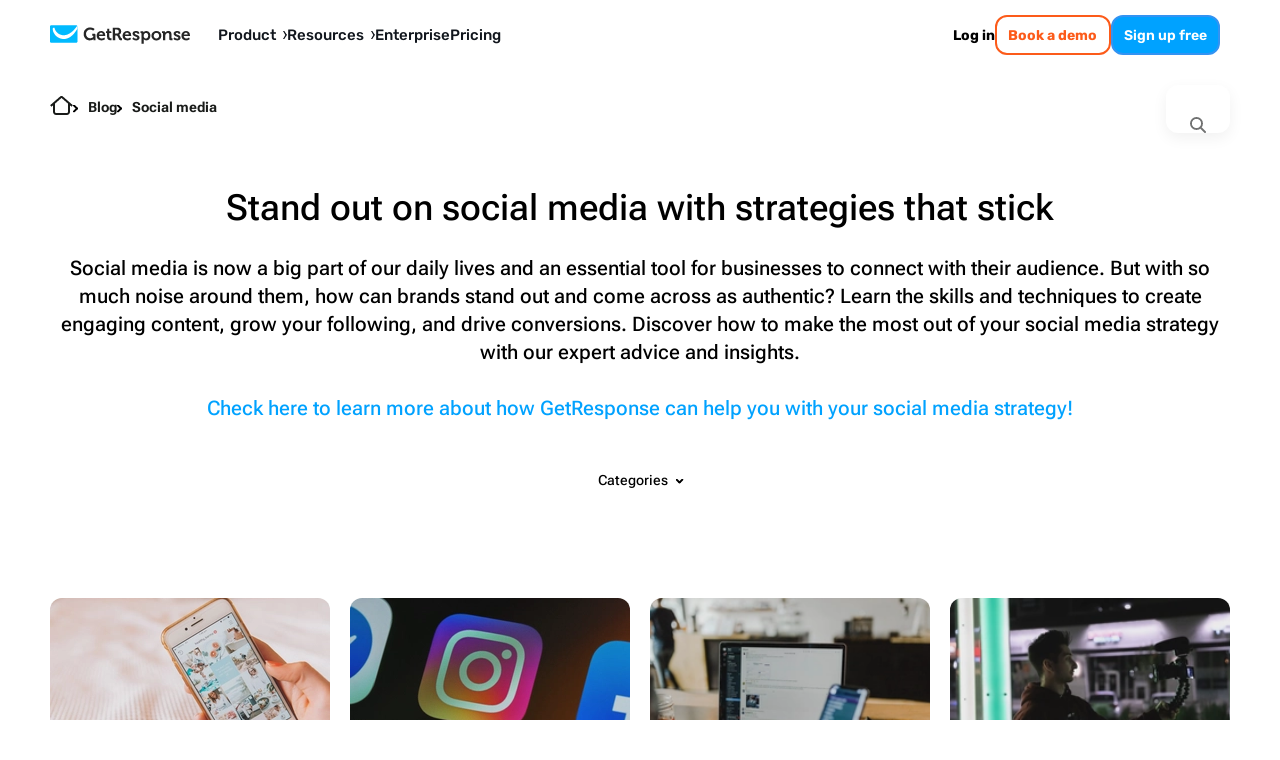

--- FILE ---
content_type: text/html; charset=utf-8
request_url: https://www.getresponse.com/blog/topic/social-media
body_size: 39305
content:
<!DOCTYPE html><html dir="ltr" lang="en"><head><meta charSet="utf-8" data-next-head=""/><meta name="viewport" content="width=device-width" data-next-head=""/><link rel="preload" href="https://us-wn-g.gr-cdn.com/_next/static/media/RobotoFlex-basic.e0985f23.woff2" as="font" type="font/woff2" crossorigin="anonymous" data-next-head=""/><link rel="preload" href="https://us-wn-g.gr-cdn.com/_next/static/media/SourceSans3-basic.c901b1ac.woff2" as="font" type="font/woff2" crossorigin="anonymous" data-next-head=""/><link rel="preload" href="https://us-wn-g.gr-cdn.com/_next/static/media/Rubik-basic.6d1dafea.woff2" as="font" type="font/woff2" crossorigin="anonymous" data-next-head=""/><link rel="preload" href="https://us-wn-g.gr-cdn.com/_next/static/media/Lora-basic.552eec56.woff2" as="font" type="font/woff2" crossorigin="anonymous" data-next-head=""/><link rel="preload" href="https://us-wn-g.gr-cdn.com/_next/static/media/Greek400.f73d8a0a.woff2" as="font" type="font/woff2" crossorigin="anonymous" data-next-head=""/><title data-next-head="">Stand Out on Social Media With Strategies That Stick</title><meta name="robots" content="index,follow" data-next-head=""/><meta name="description" content="Cut through the noise on social. Explore practical tips for building community, boosting reach, and driving conversions across all major platforms." data-next-head=""/><meta name="twitter:card" content="summary_large_image" data-next-head=""/><meta name="twitter:site" content="@getresponse" data-next-head=""/><meta property="og:title" content="Stand Out on Social Media With Strategies That Stick" data-next-head=""/><meta property="og:description" content="Cut through the noise on social. Explore practical tips for building community, boosting reach, and driving conversions across all major platforms." data-next-head=""/><meta property="og:url" content="https://www.getresponse.com/blog/topic/social-media" data-next-head=""/><meta property="og:type" content="website" data-next-head=""/><meta property="og:image" content="https://us-wn-g.gr-cdn.com/_next/static/media/img_share_hp.54db8aba.png" data-next-head=""/><link rel="canonical" href="https://www.getresponse.com/blog/topic/social-media" data-next-head=""/><meta http-equiv="content-language" content="en" data-next-head=""/><link rel="preload" href="https://us-wd.gr-cdn.com/blog/sites/5/2021/03/1605/cropped-how-to-do-an-instagram-giveaway.jpg" as="image" imageSrcSet="https://us-rd.gr-cdn.com/1160x/https://us-wd.gr-cdn.com/blog/sites/5/2021/03/1605/cropped-how-to-do-an-instagram-giveaway.jpg 1160w, https://us-rd.gr-cdn.com/580x/https://us-wd.gr-cdn.com/blog/sites/5/2021/03/1605/cropped-how-to-do-an-instagram-giveaway.jpg 580w, https://us-rd.gr-cdn.com/280x/https://us-wd.gr-cdn.com/blog/sites/5/2021/03/1605/cropped-how-to-do-an-instagram-giveaway.jpg 280w, https://us-rd.gr-cdn.com/120x/https://us-wd.gr-cdn.com/blog/sites/5/2021/03/1605/cropped-how-to-do-an-instagram-giveaway.jpg 120w" imageSizes="(min-width: 767px) 280px, 100vw" fetchPriority="high" data-next-head=""/><link rel="preload" href="https://us-wd.gr-cdn.com/blog/sites/5/2025/11/1431/social-media-users-want-to-quit-the-most-1928x1446.jpg" as="image" imageSrcSet="https://us-rd.gr-cdn.com/1160x/https://us-wd.gr-cdn.com/blog/sites/5/2025/11/1431/social-media-users-want-to-quit-the-most-1928x1446.jpg 1160w, https://us-rd.gr-cdn.com/580x/https://us-wd.gr-cdn.com/blog/sites/5/2025/11/1431/social-media-users-want-to-quit-the-most-1928x1446.jpg 580w, https://us-rd.gr-cdn.com/280x/https://us-wd.gr-cdn.com/blog/sites/5/2025/11/1431/social-media-users-want-to-quit-the-most-1928x1446.jpg 280w, https://us-rd.gr-cdn.com/120x/https://us-wd.gr-cdn.com/blog/sites/5/2025/11/1431/social-media-users-want-to-quit-the-most-1928x1446.jpg 120w" imageSizes="(min-width: 767px) 280px, 100vw" fetchPriority="high" data-next-head=""/><link rel="preload" href="https://us-wd.gr-cdn.com/getresponse-blog/sites/5/2020/11/1021/cropped-how-to-create-social-media-marketing-funnel-scaled-1.jpg" as="image" imageSrcSet="https://us-rd.gr-cdn.com/1160x/https://us-wd.gr-cdn.com/getresponse-blog/sites/5/2020/11/1021/cropped-how-to-create-social-media-marketing-funnel-scaled-1.jpg 1160w, https://us-rd.gr-cdn.com/580x/https://us-wd.gr-cdn.com/getresponse-blog/sites/5/2020/11/1021/cropped-how-to-create-social-media-marketing-funnel-scaled-1.jpg 580w, https://us-rd.gr-cdn.com/280x/https://us-wd.gr-cdn.com/getresponse-blog/sites/5/2020/11/1021/cropped-how-to-create-social-media-marketing-funnel-scaled-1.jpg 280w, https://us-rd.gr-cdn.com/120x/https://us-wd.gr-cdn.com/getresponse-blog/sites/5/2020/11/1021/cropped-how-to-create-social-media-marketing-funnel-scaled-1.jpg 120w" imageSizes="(min-width: 767px) 280px, 100vw" fetchPriority="high" data-next-head=""/><link rel="preload" href="https://us-wd.gr-cdn.com/blog/sites/5/2021/03/2253/how-to-start-vlogging..jpg" as="image" imageSrcSet="https://us-rd.gr-cdn.com/1160x/https://us-wd.gr-cdn.com/blog/sites/5/2021/03/2253/how-to-start-vlogging..jpg 1160w, https://us-rd.gr-cdn.com/580x/https://us-wd.gr-cdn.com/blog/sites/5/2021/03/2253/how-to-start-vlogging..jpg 580w, https://us-rd.gr-cdn.com/280x/https://us-wd.gr-cdn.com/blog/sites/5/2021/03/2253/how-to-start-vlogging..jpg 280w, https://us-rd.gr-cdn.com/120x/https://us-wd.gr-cdn.com/blog/sites/5/2021/03/2253/how-to-start-vlogging..jpg 120w" imageSizes="(min-width: 767px) 280px, 100vw" fetchPriority="high" data-next-head=""/><link rel="apple-touch-icon" sizes="57x57" href="/global/favicons/apple-touch-icon-57x57.png"/><link rel="apple-touch-icon" sizes="60x60" href="/global/favicons/apple-touch-icon-60x60.png"/><link rel="apple-touch-icon" sizes="72x72" href="/global/favicons/apple-touch-icon-72x72.png"/><link rel="apple-touch-icon" sizes="76x76" href="/global/favicons/apple-touch-icon-76x76.png"/><link rel="apple-touch-icon" sizes="114x114" href="/global/favicons/apple-touch-icon-114x114.png"/><link rel="apple-touch-icon" sizes="120x120" href="/global/favicons/apple-touch-icon-120x120.png"/><link rel="apple-touch-icon" sizes="144x144" href="/global/favicons/apple-touch-icon-144x144.png"/><link rel="apple-touch-icon" sizes="152x152" href="/global/favicons/apple-touch-icon-152x152.png"/><link rel="apple-touch-icon" sizes="180x180" href="/global/favicons/apple-touch-icon-180x180.png"/><link rel="icon" type="image/png" href="/global/favicons/favicon-32x32.png" sizes=""/><link rel="icon" type="image/png" href="/global/favicons/favicon-194x194.png" sizes="19"/><link rel="icon" type="image/png" href="/global/favicons/favicon-96x96.png" sizes=""/><link rel="icon" type="image/png" href="/global/favicons/favicon-16x16.png" sizes=""/><link rel="icon" type="image/png" href="/global/favicons/android-chrome-192x192.png" sizes="19"/><link rel="manifest" href="/global/favicons/manifest.json" crossorigin="use-credentials"/><link rel="shortcut icon" href="/global/favicons/favicon.ico"/><meta name="apple-mobile-web-app-title" content="GetResponse"/><meta name="application-name" content="GetResponse"/><meta name="msapplication-TileColor" content="#ff0000"/><meta name="msapplication-TileImage" content="/global/favicons/mstile-144x144.png"/><meta name="msapplication-config" content="/global/favicons/browserconfig.xml"/><meta name="theme-color" content="#ffffff"/><meta property="fb:pages" content="56301559145"/><meta name="msvalidate.01" content="E71E64D9E3B6654D19BA422CABC27A57"/><link href="/opensearch.xml" rel="search" title="Search GetResponse" type="application/opensearchdescription+xml"/><link data-next-font="" rel="preconnect" href="/" crossorigin="anonymous"/><link rel="preload" href="https://us-wn-g.gr-cdn.com/_next/static/css/f877b1148470b7ca.css" as="style" crossorigin="anonymous"/><link rel="preload" href="https://us-wn-g.gr-cdn.com/_next/static/css/1c8c7d25fa1651b8.css" as="style" crossorigin="anonymous"/><link rel="preload" href="https://us-wn-g.gr-cdn.com/_next/static/css/5485c1f5eddb3ce4.css" as="style" crossorigin="anonymous"/><link rel="preload" href="https://us-wn-g.gr-cdn.com/_next/static/css/dc99512759e2b478.css" as="style" crossorigin="anonymous"/><link rel="preload" href="https://us-wn-g.gr-cdn.com/_next/static/css/f747839348074934.css" as="style" crossorigin="anonymous"/><link rel="preload" href="https://us-wn-g.gr-cdn.com/_next/static/css/684b3eea5ce624b2.css" as="style" crossorigin="anonymous"/><link rel="preload" href="https://us-wn-g.gr-cdn.com/_next/static/css/2036e5d604431403.css" as="style" crossorigin="anonymous"/><script type="application/ld+json" data-next-head="">{"@context":"https://schema.org","@graph":[{"@type":"WebPage","@id":"https://www.getresponse.com/blog/topic/social-media#webpage","url":"https://www.getresponse.com/blog/topic/social-media","name":"GetResponse Blog - Online Marketing Tips","description":"Looking for the best tips, tricks, and insights to all facets of digital marketing? Expand your knowledge through the GetResponse blog!","potentialAction":[{"@type":"ReadAction","target":["https://www.getresponse.com/blog/topic/social-media"]}]},{"@type":"ItemList","itemListElement":[{"@type":"ListItem","position":1,"name":"How to do an Instagram giveaway [+4 tools you’ll need]","url":"/blog/how-to-do-an-instagram-giveaway","image":"https://us-wd.gr-cdn.com/blog/sites/5/2021/03/1605/cropped-how-to-do-an-instagram-giveaway.jpg"},{"@type":"ListItem","position":2,"name":"U.S. users want to quit Instagram more than other social media accounts","url":"/blog/users-quit-social-media","image":"https://us-wd.gr-cdn.com/blog/sites/5/2025/11/1431/social-media-users-want-to-quit-the-most-1928x1446.jpg"},{"@type":"ListItem","position":3,"name":"How to create a high-converting social media marketing funnel","url":"/blog/create-social-media-marketing-funnel","image":"https://us-wd.gr-cdn.com/getresponse-blog/sites/5/2020/11/1021/cropped-how-to-create-social-media-marketing-funnel-scaled-1.jpg"},{"@type":"ListItem","position":4,"name":"How to start vlogging in 7 steps (and the tools you need)","url":"/blog/how-to-start-vlogging","image":"https://us-wd.gr-cdn.com/blog/sites/5/2021/03/2253/how-to-start-vlogging..jpg"},{"@type":"ListItem","position":5,"name":"9 Social Media Etiquette Rules You Need to Stop Breaking","url":"/blog/9-social-media-etiquette-rules-you-need-to-stop-breaking","image":"https://us-wd.gr-cdn.com/blog/sites/5/2019/10/1041/social_etiquettte1.jpg"},{"@type":"ListItem","position":6,"name":"How to Write Short Stories on Social Media for Better Clicks","url":"/blog/short-stories-social-media","image":"https://us-wd.gr-cdn.com/getresponse-blog/sites/5/2020/06/0940/stories-for-social-media.jpg"},{"@type":"ListItem","position":7,"name":"6 Mind-Blowing Instagram Ad Examples to Drive Ecommerce Sales","url":"/blog/instagram-ad-examples-drive-ecommerce-sales","image":"https://us-wd.gr-cdn.com/getresponse-blog/sites/5/2020/02/1806/cropped-allie-smith-gagtojdcomq-unsplash-scaled-1.jpg"},{"@type":"ListItem","position":8,"name":"15 Facebook Ads That Worked For Online Businesses And Why","url":"/blog/15-facebook-ads-worked-online-businesses","image":"https://us-wd.gr-cdn.com/blog/sites/5/2019/10/1052/tumblr_o920ws45QJ1slhhf0o1_1280-e1467118309783.jpg"}]}]}</script><script id="vwo-target-script" data-nscript="beforeInteractive" crossorigin="anonymous">class VWOTarget extends HTMLElement {
    constructor() {
        super();
    }

    setHtml(html) {
        if(!this.shadowRoot) {
            this.attachShadow({ mode: 'open' });
        }
        this.shadowRoot.innerHTML = html;
    }
}
customElements.define('vwo-target', VWOTarget);

</script><script id="gr-vwo-script" data-nscript="beforeInteractive" crossorigin="anonymous">window._vwo_code=window._vwo_code || (function() {
var account_id=4859,
version = 1.5,
settings_tolerance=2000,
library_tolerance=2500,
use_existing_jquery=false,
is_spa=1,
hide_element='body',
hide_element_style = 'opacity:0 !important;filter:alpha(opacity=0) !important;background:none !important',
/* DO NOT EDIT BELOW THIS LINE */
f=false,w=window,d=document,vwoCodeEl=d.querySelector('#vwoCode'),code={use_existing_jquery:function(){return use_existing_jquery},library_tolerance:function(){return library_tolerance},hide_element_style:function(){return'{'+hide_element_style+'}'},finish:function(){if(!f){f=true;var e=d.getElementById('_vis_opt_path_hides');if(e)e.parentNode.removeChild(e)}},finished:function(){return f},load:function(e){var t=d.createElement('script');t.fetchPriority='high';t.src=e;t.type='text/javascript';t.onerror=function(){_vwo_code.finish()};d.getElementsByTagName('head')[0].appendChild(t)},getVersion:function(){return version},getMatchedCookies:function(e){var t=[];if(document.cookie){t=document.cookie.match(e)||[]}return t},getCombinationCookie:function(){var e=code.getMatchedCookies(/(?:^|;)s?(_vis_opt_exp_d+_combi=[^;$]*)/gi);e=e.map(function(e){try{var t=decodeURIComponent(e);if(!/_vis_opt_exp_d+_combi=(?:d+,?)+s*$/.test(t)){return''}return t}catch(e){return''}});var i=[];e.forEach(function(e){var t=e.match(/([d,]+)/g);t&&i.push(t.join('-'))});return i.join('|')},init:function(){if(d.URL.indexOf('__vwo_disable__')>-1)return;w.settings_timer=setTimeout(function(){_vwo_code.finish()},settings_tolerance);var e=d.currentScript,t=d.createElement('style'),i=e&&!e.async?hide_element?hide_element+'{'+hide_element_style+'}':'':code.lA=1,n=d.getElementsByTagName('head')[0];t.setAttribute('id','_vis_opt_path_hides');vwoCodeEl&&t.setAttribute('nonce',vwoCodeEl.nonce);t.setAttribute('type','text/css');if(t.styleSheet)t.styleSheet.cssText=i;else t.appendChild(d.createTextNode(i));n.appendChild(t);var o=this.getCombinationCookie();this.load('https://dev.visualwebsiteoptimizer.com/j.php?a='+account_id+'&u='+encodeURIComponent(d.URL)+'&f='+ +is_spa+'&vn='+version+(o?'&c='+o:''));return settings_timer}};w._vwo_settings_timer = code.init();return code;}());</script><link rel="stylesheet" href="https://us-wn-g.gr-cdn.com/_next/static/css/f877b1148470b7ca.css" crossorigin="anonymous" data-n-g=""/><link rel="stylesheet" href="https://us-wn-g.gr-cdn.com/_next/static/css/1c8c7d25fa1651b8.css" crossorigin="anonymous" data-n-p=""/><link rel="stylesheet" href="https://us-wn-g.gr-cdn.com/_next/static/css/5485c1f5eddb3ce4.css" crossorigin="anonymous" data-n-p=""/><link rel="stylesheet" href="https://us-wn-g.gr-cdn.com/_next/static/css/dc99512759e2b478.css" crossorigin="anonymous"/><link rel="stylesheet" href="https://us-wn-g.gr-cdn.com/_next/static/css/f747839348074934.css" crossorigin="anonymous"/><link rel="stylesheet" href="https://us-wn-g.gr-cdn.com/_next/static/css/684b3eea5ce624b2.css" crossorigin="anonymous"/><link rel="stylesheet" href="https://us-wn-g.gr-cdn.com/_next/static/css/2036e5d604431403.css" crossorigin="anonymous"/><noscript data-n-css=""></noscript><script defer="" crossorigin="anonymous" noModule="" src="https://us-wn-g.gr-cdn.com/_next/static/chunks/polyfills-42372ed130431b0a.js"></script><script defer="" src="https://us-wn-g.gr-cdn.com/_next/static/chunks/4809-dd8ed6ed679d1569.js" crossorigin="anonymous"></script><script defer="" src="https://us-wn-g.gr-cdn.com/_next/static/chunks/2950.1c19d989ee3c1c54.js" crossorigin="anonymous"></script><script defer="" src="https://us-wn-g.gr-cdn.com/_next/static/chunks/4832.95edc5bc4975183c.js" crossorigin="anonymous"></script><script src="https://us-wn-g.gr-cdn.com/_next/static/chunks/webpack-ad3be36b8c9ca5fd.js" defer="" crossorigin="anonymous"></script><script src="https://us-wn-g.gr-cdn.com/_next/static/chunks/framework-f08116c7c93db030.js" defer="" crossorigin="anonymous"></script><script src="https://us-wn-g.gr-cdn.com/_next/static/chunks/main-947fb09efd18f022.js" defer="" crossorigin="anonymous"></script><script src="https://us-wn-g.gr-cdn.com/_next/static/chunks/pages/_app-866966a5e76b9e20.js" defer="" crossorigin="anonymous"></script><script src="https://us-wn-g.gr-cdn.com/_next/static/chunks/2954-accc8ea11e3add2c.js" defer="" crossorigin="anonymous"></script><script src="https://us-wn-g.gr-cdn.com/_next/static/chunks/6413-e425cc473b17943d.js" defer="" crossorigin="anonymous"></script><script src="https://us-wn-g.gr-cdn.com/_next/static/chunks/4464-4d5929f83abf1e73.js" defer="" crossorigin="anonymous"></script><script src="https://us-wn-g.gr-cdn.com/_next/static/chunks/2432-d431ae27fb514144.js" defer="" crossorigin="anonymous"></script><script src="https://us-wn-g.gr-cdn.com/_next/static/chunks/9147-6ffd5b32d2475c4d.js" defer="" crossorigin="anonymous"></script><script src="https://us-wn-g.gr-cdn.com/_next/static/chunks/9616-184e329afef6e33a.js" defer="" crossorigin="anonymous"></script><script src="https://us-wn-g.gr-cdn.com/_next/static/chunks/pages/%5Blocale%5D/blog/topic/%5Bslug%5D-d4e5e6c6bb527c70.js" defer="" crossorigin="anonymous"></script><script src="https://us-wn-g.gr-cdn.com/_next/static/7c1b35f98539c82ed522be5d55d11a27e7ff1ef0/_buildManifest.js" defer="" crossorigin="anonymous"></script><script src="https://us-wn-g.gr-cdn.com/_next/static/7c1b35f98539c82ed522be5d55d11a27e7ff1ef0/_ssgManifest.js" defer="" crossorigin="anonymous"></script></head><body><link rel="preload" as="image" href="https://us-wn-g.gr-cdn.com/_next/static/media/home.d66946ad.svg"/><link rel="preload" as="image" imageSrcSet="https://us-rd.gr-cdn.com/48x/https://us-wd.gr-cdn.com/getresponse-blog/sites/5/2020/02/1525/ada-slack-484x484.jpeg 2x"/><link rel="preload" as="image" imageSrcSet="https://us-rd.gr-cdn.com/48x/https://us-wd.gr-cdn.com/blog/sites/5/2024/09/0825/michal-leszczynski-av-484x484.jpeg 2x"/><link rel="preload" as="image" imageSrcSet="https://us-rd.gr-cdn.com/48x/https://us-wd.gr-cdn.com/getresponse-blog/sites/5/2020/02/1402/qhubekani.png 2x"/><link rel="preload" as="image" imageSrcSet="https://us-rd.gr-cdn.com/48x/https://us-wd.gr-cdn.com/getresponse-blog/sites/5/2020/06/0931/victor-ijidola.jpeg 2x"/><link rel="preload" as="image" imageSrcSet="https://us-rd.gr-cdn.com/48x/https://us-wd.gr-cdn.com/getresponse-blog/sites/5/2020/04/0651/pam-neely.jpg 2x"/><link rel="preload" as="image" imageSrcSet="https://us-rd.gr-cdn.com/48x/https://us-wd.gr-cdn.com/getresponse-blog/sites/5/2020/06/0930/lesley-vos.jpg 2x"/><link rel="preload" as="image" imageSrcSet="https://us-rd.gr-cdn.com/48x/https://us-wd.gr-cdn.com/getresponse-blog/sites/5/2020/02/0850/hugh-beaulac.jpg 2x"/><link rel="preload" as="image" imageSrcSet="https://us-rd.gr-cdn.com/48x/https://us-wd.gr-cdn.com/getresponse-blog/sites/5/2020/04/1238/marya-jan.png 2x"/><div id="__next"><script>!function(){try{var d=document.documentElement,c=d.classList;c.remove('theme-high-contrast','theme-default');var e=localStorage.getItem('theme');if('system'===e||(!e&&false)){var t='(prefers-color-scheme: dark)',m=window.matchMedia(t);if(m.media!==t||m.matches){d.style.colorScheme = 'dark';null}else{d.style.colorScheme = 'light';null}}else if(e){var x={"high-contrast":"theme-high-contrast","default":"theme-default"};c.add(x[e]|| '')}else{c.add('theme-default')}if(e==='light'||e==='dark')d.style.colorScheme=e}catch(e){}}()</script><div style="position:sticky;top:-1px;z-index:999999"></div><header class="Header_header__iVSvR" data-additional-attribute="has-new-layout"><div class="Header_inner__wL3Rp"><div class="Logo_logo__lbBUR"><a data-ats-main-menu="logo" data-track="menu_logo" title=" Email Marketing Software by GetResponse" href="/"><svg xmlns="http://www.w3.org/2000/svg" width="140" height="19" viewBox="0 0 446.6 59"><path fill="#00baff" d="M87.6 52c0 2.1-1.7 3.7-3.7 3.7H3.7C1.7 55.8 0 54.1 0 52V3.7C0 1.7 1.7 0 3.7 0h80.1c2.1 0 3.7 1.7 3.7 3.7V52z"></path><path fill="#fff" d="M86.8 1.4C76.4 17.5 60.3 32.3 43.7 31.9c-6.1-.1-13.1-1.9-19-6.7C20.3 21.6 15.9 16 14.2 8h-1.8c-2.7 0-4.3 2.4-4 4.6.1.5.2 1.1.3 1.7 1.3 7.8 5.9 16.6 13.6 22.3 6 4.4 13.4 7.3 21.5 7.3 14.6 0 30.2-9.3 43.8-33.2v-7c0-.8-.3-1.7-.8-2.3"></path><path d="M433.8 18.3c8.2 0 12.7 6 12.7 13.6 0 .8-.2 2.7-.2 2.7h-19.8c.6 5.1 4.3 7.7 8.6 7.7 4.6 0 8.1-3.2 8.1-3.2l3 5s-4.4 4.3-11.6 4.3c-9.5 0-15.5-6.9-15.5-15.1.1-8.8 6.1-15 14.7-15m5.4 11.3c-.1-3.4-2.5-5.8-5.4-5.8-3.7 0-6.3 2.2-7 5.8zM163.4 18.3c8.2 0 12.7 6 12.7 13.6 0 .8-.2 2.7-.2 2.7h-19.8c.6 5.1 4.3 7.7 8.6 7.7 4.6 0 8.1-3.2 8.1-3.2l3 5s-4.4 4.3-11.6 4.3c-9.5 0-15.5-6.9-15.5-15.1.1-8.8 6.1-15 14.7-15m5.4 11.3c-.1-3.4-2.5-5.8-5.4-5.8-3.7 0-6.3 2.2-7 5.8zM246.2 18.3c8.2 0 12.7 6 12.7 13.6 0 .8-.2 2.7-.2 2.7h-19.8c.6 5.1 4.3 7.7 8.6 7.7 4.6 0 8.1-3.2 8.1-3.2l3 5s-4.4 4.3-11.6 4.3c-9.5 0-15.5-6.9-15.5-15.1.1-8.8 6.1-15 14.7-15m5.4 11.3c-.1-3.4-2.5-5.8-5.4-5.8-3.7 0-6.3 2.2-7 5.8zM360.5 26.3q0-1.2-1.2-1.2H357V19h6.6c2.5 0 3.8 1.2 3.8 3.2v.8c0 .6-.1 1.2-.1 1.2h.1c1.2-2.4 4.3-6 10.2-6 6.4 0 10 3.3 10 10.9v11.2q0 1.2 1.2 1.2h2.3v6h-6.8c-2.7 0-3.8-1.1-3.8-3.8v-13c0-3.5-.9-5.9-4.5-5.9-3.8 0-6.7 2.4-7.7 5.9-.4 1.2-.6 2.5-.6 3.8v13.2h-7.1V26.3zM339.4 18.3c8.8 0 15.8 6.3 15.8 15.1 0 8.9-7 15.1-15.8 15.1-8.7 0-15.7-6.2-15.7-15.1s7-15.1 15.7-15.1m0 24c4.7 0 8.6-3.6 8.6-9 0-5.3-3.9-9-8.6-9-4.6 0-8.5 3.7-8.5 9 0 5.4 3.9 9 8.5 9M320.3 33.3c0 8.9-5 15.1-12.7 15.1-6.2 0-8.6-4.1-8.6-4.1h-.1s.1 1 .1 2.5V59h-7.2V26.3c0-.8-.5-1.2-1.2-1.2h-2.3V19h6.3c2.6 0 3.7 1.1 3.7 2.5v1h.1s2.4-4.2 8.9-4.2c7.6 0 13 5.9 13 15m-14.3 9c4.2 0 7.2-3.5 7.2-9 0-5.7-3.3-8.9-7.2-8.9-4.8 0-7.2 4.4-7.2 8.9-.1 6.3 3.4 9 7.2 9M266 38.6s3.7 4.2 8.6 4.2c2.2 0 3.9-.9 3.9-2.8 0-4.1-15.2-4-15.2-13.3 0-5.8 5.2-8.4 11.2-8.4 3.9 0 10.1 1.3 10.1 6v3h-6.3v-1.4c0-1.4-2-2-3.6-2-2.5 0-4.3.9-4.3 2.6 0 4.5 15.3 3.6 15.3 13.2 0 5.4-4.8 8.8-11.1 8.8-7.9 0-12-5.1-12-5.1zM397 38.6s3.7 4.2 8.6 4.2c2.2 0 3.9-.9 3.9-2.8 0-4.1-15.2-4-15.2-13.3 0-5.8 5.2-8.4 11.2-8.4 3.9 0 10.1 1.3 10.1 6v3h-6.3v-1.4c0-1.4-2-2-3.6-2-2.5 0-4.3.9-4.3 2.6 0 4.5 15.3 3.6 15.3 13.2 0 5.4-4.8 8.8-11 8.8-7.9 0-12-5.1-12-5.1zM195 41.7c-2 0-5.7-.7-5.7-5.4V24.6h6.5V22c0-2.1-.9-3-3-3h-3.5v-7.8h-7V19h-3.9v5.7h3.7v12.5c0 9.6 8 10.8 12 10.8 1.3 0 2.2-.2 2.2-.2v-6.3c0 .1-.5.2-1.3.2M127.7 7c9.8 0 14.6 5.1 14.6 5.1l-4.2 5.3s-4.2-3.6-10.3-3.6c-6.9 0-12.9 5.5-12.9 13.6 0 8.7 6 14.1 13.1 14.1 6.4 0 10.2-4.2 10.2-4.2v-3c0-.8-.5-1.2-1.2-1.2h-2.4v-6.3h6.5c2.7 0 3.8 1.1 3.8 3.8v17.1h-6.3v-1.9c0-.8.1-1.7.1-1.7h-.1s-4.3 4.3-11.8 4.3c-10.5 0-19.5-8-19.5-20.9 0-11.6 8.8-20.5 20.4-20.5M200.3 7.6h14.3c7.3 0 12.5 4.5 12.5 12.1 0 7.2-5 10.2-6.7 10.6v.1s1.2.6 2 2l3.9 7.7c.6 1.2 1.6 1.3 2.8 1.3h.7v6.3H226c-3 0-4.3-.5-5.6-3l-5.1-10.1c-.8-1.6-1.7-1.9-3.8-1.9h-3.7v15h-7.4V7.6zm13.3 18.8c3.7 0 5.9-2.3 5.9-6.3 0-3.9-2.2-6.2-5.8-6.2h-6v12.5z"></path></svg></a></div><button class="Header_mobileMenuToggler__paQtv" aria-label="menu"></button><nav class="Header_nav___ff4b"><div class="MenuItem_item__MmCYd"><button class="MenuDialog_button__hRWHE"><div class="MenuDialog_cloak__Kr8kv"></div><div class="MenuDialog_wayback__zsJve"></div><span>Product<svg xmlns="http://www.w3.org/2000/svg" viewBox="0 0 4 8" width="4" height="8"><path d="M0 8h1.3L4 3.9 1.3 0H0l2.3 4z"></path></svg><svg xmlns="http://www.w3.org/2000/svg" viewBox="0 0 41.52 24.55" width="15" height="9"><path fill="none" stroke="#202730" stroke-linecap="round" stroke-miterlimit="10" stroke-width="7.58" d="m3.79 3.79 16.97 16.97M37.73 3.79 20.76 20.76"></path></svg></span></button><dialog class="MenuDialog_dialog__p5wex"><div class="MenuDialog_dialogContainer__tJ_gI"><div class="Submenu_submenu__jeYM_"><span class="SubmenuProducts_topLabelEmail__lmCvp">EMAIL MARKETING &amp; AUTOMATION</span><div class=""><div class="SubmenuList_label__Fqw_p"><a data-track="menu_lead-generation-software" href="/solutions/lead-generation-software">Grow your list<span class="SubmenuProducts_chevron__e0GVq"><svg xmlns="http://www.w3.org/2000/svg" width="14" height="14" fill="none" viewBox="0 0 14 14"><g stroke-linecap="round" stroke-miterlimit="10" stroke-width="2"><path d="M5.35 10.3 8.65 7M5.35 3.7 8.65 7"></path></g></svg></span></a></div><ul class="SubmenuList_list__xwjbd"><li><span class="SubmenuListItem_item__zYBYW"><svg xmlns="http://www.w3.org/2000/svg" width="24" height="24" fill="none" viewBox="0 0 24 24" class="SubmenuListItem_icon__G0lru" color="#00baff"><g stroke="#00a2ff" stroke-linecap="round" stroke-miterlimit="10" stroke-width="1.5"><path d="M17.12 6.173H6.87c-.547 0-.99.498-.99 1.113v9.417c0 .615.443 1.113.99 1.113h10.25c.547 0 .99-.498.99-1.113V7.286c0-.615-.443-1.113-.99-1.113zM9.5 9.356h5M9.5 11.471h5M11.38 14.644h3.12"></path><path d="M20.84 3H3.16c-1.094 0-1.98.997-1.98 2.228v13.545c0 1.23.886 2.227 1.98 2.227h17.68c1.094 0 1.98-.997 1.98-2.227V5.228c0-1.23-.886-2.228-1.98-2.228z"></path></g></svg><a data-track="menu_form-builder" href="/features/list-building/form-builder">Signup forms</a></span></li><li><span class="SubmenuListItem_item__zYBYW"><svg xmlns="http://www.w3.org/2000/svg" width="24" height="24" fill="none" viewBox="0 0 24 24" class="SubmenuListItem_icon__G0lru" color="#00baff"><path stroke="#00a2ff" stroke-miterlimit="10" stroke-width="1.5" d="M3.81 10.24h16.38m-8.19 0V21m5.54 0H6.46C5 21 3.82 19.81 3.81 18.35V5.65C3.81 4.19 5 3 6.46 3h11.09c1.46 0 2.64 1.19 2.65 2.65v12.7c0 1.46-1.19 2.64-2.65 2.65z"></path></svg><span class="Badge_badge__g5gXS">AI</span><a data-track="menu_landing-page-creator" href="/features/landing-page-creator">Landing pages</a></span></li><li><span class="SubmenuListItem_item__zYBYW"><svg xmlns="http://www.w3.org/2000/svg" width="24" height="24" fill="none" viewBox="0 0 24 24" class="SubmenuListItem_icon__G0lru" color="#00baff"><g stroke="#00a2ff" stroke-linecap="round" stroke-miterlimit="10" stroke-width="1.5"><path d="M14.65 10.41h4.23M14.65 13.59h4.23M14.65 16.76h3.17M5.22 14.75l2.01-2.12 1.48 1.91 1.16-1.06 1.59 1.69m-5.82-4.76a.496.496 0 0 0-.53.47v5.35c-.02.28.19.51.47.53h5.35c.28.02.51-.19.53-.47v-5.35a.496.496 0 0 0-.47-.53h-.06z"></path><path d="M19.52 3H4.48a2.54 2.54 0 0 0-2.54 2.54v12.92A2.54 2.54 0 0 0 4.48 21h15.04a2.54 2.54 0 0 0 2.54-2.54V5.54A2.54 2.54 0 0 0 19.52 3zM1.94 6.18h19.59"></path></g></svg><span class="Badge_badge__g5gXS">AI</span><a data-track="menu_website-builder" href="/features/website-builder">Website builder</a></span></li><li><span class="SubmenuListItem_item__zYBYW"><svg xmlns="http://www.w3.org/2000/svg" width="24" height="24" fill="none" viewBox="0 0 24 24" class="SubmenuListItem_icon__G0lru" color="#00baff"><path stroke="#00a2ff" stroke-miterlimit="10" stroke-width="1.5" d="m9 20.5-.01-8.46-5.42-6.15c-.72-.96-.6-1.69-.48-2.05.24-.6.96-.84 1.93-.84h13.97c.96 0 1.69.36 1.93.84.12.36.24 1.08-.48 2.05l-5.42 6.14v5.24c0 .23-.12.45-.32.57l-5.21 3.11c-.15.09-.35.04-.44-.11a.33.33 0 0 1-.05-.16z"></path></svg><a data-track="menu_conversion-funnel" href="/features/conversion-funnel">Conversion funnel</a></span></li></ul></div><div class=""><div class="SubmenuList_label__Fqw_p"><a data-track="menu_customer-engagement" href="/solutions/customer-engagement">Communicate<span class="SubmenuProducts_chevron__e0GVq"><svg xmlns="http://www.w3.org/2000/svg" width="14" height="14" fill="none" viewBox="0 0 14 14"><g stroke-linecap="round" stroke-miterlimit="10" stroke-width="2"><path d="M5.35 10.3 8.65 7M5.35 3.7 8.65 7"></path></g></svg></span></a></div><ul class="SubmenuList_list__xwjbd"><li><span class="SubmenuListItem_item__zYBYW"><svg xmlns="http://www.w3.org/2000/svg" width="24" height="24" fill="none" viewBox="0 0 24 24" class="SubmenuListItem_icon__G0lru" color="#00baff"><path stroke="#00a2ff" stroke-miterlimit="10" stroke-width="1.5" d="m2.805 6.68 7.923 5.802c.715.53 1.7.53 2.414 0l7.924-5.802m-1.45 11.81H4.395c-.91 0-1.645-.737-1.656-1.657V7.156c0-.91.736-1.645 1.656-1.656h15.22c.908 0 1.644.736 1.655 1.656v9.688c0 .91-.736 1.645-1.656 1.656z"></path></svg><span class="Badge_badge__g5gXS">AI</span><a data-track="menu_email-marketing" href="/features/email-marketing">Email marketing</a></span></li><li><span class="SubmenuListItem_item__zYBYW"><svg xmlns="http://www.w3.org/2000/svg" width="24" height="24" fill="none" viewBox="0 0 24 24" class="SubmenuListItem_icon__G0lru" color="#00baff"><g stroke="#00a2ff" stroke-linecap="round" stroke-miterlimit="10" stroke-width="1.5"><path d="M20.69 3.86H3.31a1.86 1.86 0 0 0-1.86 1.86v12.42A1.86 1.86 0 0 0 3.31 20h17.38a1.86 1.86 0 0 0 1.86-1.86V5.72a1.86 1.86 0 0 0-1.86-1.86zM12 7.83 8.4 9.82M12 16.08V7.83M6.41 2v3.72M17.59 2v3.72"></path></g></svg><span class="Badge_badge__g5gXS">AI</span><a data-track="menu_autoresponder" href="/features/email-marketing/autoresponder">Autoresponders</a></span></li><li><span class="SubmenuListItem_item__zYBYW"><svg xmlns="http://www.w3.org/2000/svg" width="24" height="24" fill="none" viewBox="0 0 24 24" class="SubmenuListItem_icon__G0lru" color="#00baff"><path stroke="#00a2ff" stroke-linecap="round" stroke-miterlimit="10" stroke-width="1.5" d="M22.011 13.359v-2.695c-1.38-.49-2.25-.624-2.684-1.682s.09-1.782.713-3.096l-1.904-1.904c-1.303.624-2.027 1.147-3.096.702S13.837 3.37 13.347 2h-2.694c-.49 1.37-.624 2.25-1.682 2.684s-1.782-.09-3.096-.713L3.971 5.875c.624 1.314 1.147 2.038.713 3.096S3.359 10.174 2 10.653v2.694c1.359.49 2.25.624 2.684 1.682.445 1.069-.1 1.804-.702 3.096l1.904 1.904c1.303-.624 2.038-1.147 3.096-.713S10.185 20.63 10.664 22h2.695c.49-1.37.623-2.25 1.692-2.695 1.058-.434 1.77.078 3.085.713l1.904-1.904c-.624-1.303-1.147-2.027-.713-3.096.435-1.07 1.314-1.18 2.684-1.66zM11.543 9.416l2.829 1.637c.534.312.713.991.412 1.526-.1.167-.234.312-.412.412l-2.829 1.637a1.115 1.115 0 0 1-1.67-.969v-3.263c0-.612.501-1.113 1.114-1.113.2 0 .39.044.556.133z"></path></svg><a data-track="menu_marketing-automation" href="/features/marketing-automation">Marketing automation</a></span></li><li><span class="SubmenuListItem_item__zYBYW"><svg xmlns="http://www.w3.org/2000/svg" width="24" height="24" fill="none" viewBox="0 0 24 24" class="SubmenuListItem_icon__G0lru" color="#00baff"><path stroke="#00a2ff" stroke-miterlimit="10" stroke-width="1.5" d="M21.66 21H2.34c-.83.05-1.54-.59-1.59-1.42V4.47c.02-.83.71-1.49 1.54-1.47h19.37c.83-.05 1.54.59 1.59 1.42v15.11c-.02.83-.71 1.49-1.54 1.47z"></path><path fill="#00a2ff" d="M5.89 5.25a.56.56 0 1 1-1.12 0 .56.56 0 1 1 1.12 0M8.14 5.25a.56.56 0 1 1-1.12 0 .56.56 0 1 1 1.12 0M3.64 5.25a.56.56 0 1 1-1.12 0 .56.56 0 1 1 1.12 0"></path><g stroke="#00a2ff" stroke-miterlimit="10" stroke-width="1.5"><path d="M13 16.78c0 .52-.42.95-.95.95s-.95-.42-.95-.95"></path><path stroke-linecap="round" d="M13.34 8.02c-.03-.71-.62-1.26-1.33-1.23-.67.03-1.2.56-1.23 1.23"></path><path stroke-linecap="round" d="M10.78 8.02c-.7.3-1.31.76-1.79 1.35-.41.66-.63 1.43-.61 2.21v2.63l-.81.84c-.18.2-.22.49-.1.74.1.25.34.41.61.42h7.97c.27 0 .5-.17.61-.42.12-.24.08-.53-.1-.74l-.81-.84v-2.63c.02-.78-.19-1.55-.61-2.21a4.7 4.7 0 0 0-1.79-1.35"></path></g></svg><a data-track="menu_web-push-notifications" href="/features/web-push-notifications">Web push notifications</a></span></li><li><span class="SubmenuListItem_item__zYBYW"><svg xmlns="http://www.w3.org/2000/svg" width="24" height="24" fill="none" viewBox="0 0 24 24" class="SubmenuListItem_icon__G0lru" color="#00baff"><g stroke="#00a2ff"><g stroke-linecap="round" stroke-miterlimit="10" stroke-width="1.5"><path d="M19.51 6.44h-6.95c-.83-.02-1.52.64-1.54 1.47v3.7c0 .84.69 1.51 1.53 1.5h.57v1.69l2.18-1.69h4.18c.84.02 1.53-.65 1.54-1.48V7.94c.03-.8-.59-1.47-1.39-1.5h-.11z"></path><path d="M16.1 13.69v6.54c.04.93-.68 1.72-1.61 1.76H6.65c-.93-.01-1.68-.77-1.67-1.71V3.76c-.04-.93.68-1.72 1.61-1.76h7.84c.93.01 1.68.77 1.67 1.7v2.2M8.88 4.35h3.33"></path></g><path fill="#00a2ff" stroke-width="0.5" d="M11.38 19.48c0 .46-.37.83-.83.83s-.83-.37-.83-.83.37-.83.83-.83.83.37.83.83z"></path></g></svg><a data-track="menu_sms-text-automation" href="/features/sms-text-automation">SMS marketing</a></span></li></ul></div><div class=""><div class="SubmenuList_label__Fqw_p"><a data-track="menu_ecommerce-marketing" href="/solutions/ecommerce-marketing">Promote and sell<span class="SubmenuProducts_chevron__e0GVq"><svg xmlns="http://www.w3.org/2000/svg" width="14" height="14" fill="none" viewBox="0 0 14 14"><g stroke-linecap="round" stroke-miterlimit="10" stroke-width="2"><path d="M5.35 10.3 8.65 7M5.35 3.7 8.65 7"></path></g></svg></span></a></div><ul class="SubmenuList_list__xwjbd"><li><span class="SubmenuListItem_item__zYBYW"><svg xmlns="http://www.w3.org/2000/svg" width="24" height="24" fill="none" viewBox="0 0 24 24" class="SubmenuListItem_icon__G0lru" color="#00baff"><path fill="#00a2ff" d="M2 2.25a.75.75 0 1 0 0 1.5zm5.384 13.555.734-.155-.002-.01-.002-.008zm12.98-.123-.733-.16-.003.012zm1.617-7.16.731.167.001-.005zM2 3.75h1.171v-1.5H2zm1.171 0c.258 0 .405.11.53.292.146.212.211.455.267.637l1.435-.433c-.037-.125-.162-.613-.467-1.055-.326-.473-.89-.941-1.765-.941zm.797.93.035.14.096.394a2615.649 2615.649 0 0 1 2.147 9.034l.296 1.254.083.351.022.092.006.024v.006l.001.001.73-.171.73-.173v-.002l-.002-.006q-.001-.008-.005-.023l-.022-.093c-.02-.08-.047-.2-.083-.35L6.8 10.075c-.656-2.771-1.34-5.648-1.396-5.83zm3.416 11.125-.733.155v.002l.002.01.023.092q.022.086.068.222c.061.176.16.418.312.667.3.49.886 1.115 1.863 1.115v-1.5c-.238 0-.42-.131-.583-.398a2 2 0 0 1-.219-.525v.003h.001v.001zm1.535 2.263h9.92v-1.5h-9.92zm9.92 0c.964 0 1.54-.627 1.837-1.129a3.8 3.8 0 0 0 .423-1.11l-1.47-.295c-.01.05-.079.361-.245.642-.164.278-.335.392-.545.392zm2.257-2.227c.123-.563.526-2.349.9-3.999l.498-2.194.159-.698.044-.193.011-.05.003-.014V8.69h.001l-.731-.167-.732-.167v.005l-.003.013-.012.05-.044.194a2570 2570 0 0 0-1.56 6.904zm.885-7.318.732.16.001-.003.001-.004.002-.01a1 1 0 0 0 .018-.11 2 2 0 0 0-.147-1.039 1.77 1.77 0 0 0-.765-.83q-.562-.316-1.398-.315v1.5c.376 0 .57.07.662.122a.28.28 0 0 1 .13.133.45.45 0 0 1 .03.242l-.002.008.001-.005.001-.004v-.003l.001-.002c0-.001 0-.002.733.16m-2.494 12.772a.957.957 0 0 1-.96.955v1.5a2.457 2.457 0 0 0 2.46-2.455zm-.96.955a.957.957 0 0 1-.96-.955h-1.5a2.457 2.457 0 0 0 2.46 2.455zm-.96-.955c0-.525.428-.954.96-.954v-1.5a2.457 2.457 0 0 0-2.46 2.454zm.96-.954c.532 0 .96.43.96.954h1.5a2.457 2.457 0 0 0-2.46-2.454zm-8.159.954a.957.957 0 0 1-.96.955v1.5a2.457 2.457 0 0 0 2.46-2.455zm-.96.955a.957.957 0 0 1-.959-.955h-1.5a2.457 2.457 0 0 0 2.46 2.455zm-.959-.955c0-.525.428-.954.96-.954v-1.5a2.457 2.457 0 0 0-2.46 2.454zm.96-.954c.532 0 .96.43.96.954h1.5a2.457 2.457 0 0 0-2.46-2.454zM20.425 6.37c-.877 0-1.536.498-2.045 1.022-.49.504-1.007 1.222-1.478 1.794-1.002 1.219-2.139 2.268-4.074 2.268v1.5c2.624 0 4.146-1.493 5.233-2.816.574-.698.958-1.251 1.395-1.7.416-.43.707-.567.97-.567zm-7.597 5.084c-2.219 0-2.984-2.159-2.212-3.4l-1.274-.792c-1.348 2.168.006 5.692 3.486 5.692z"></path><path stroke="#00a2ff" stroke-linecap="round" stroke-miterlimit="10" stroke-width="1.5" d="m14.404.915-2.28 2.28m4.693.134-2.28 2.28m0 2.145 1.074-1.073-4.56-4.56L9.98 3.195a3.22 3.22 0 0 0 0 4.56 3.22 3.22 0 0 0 4.559 0z"></path></svg><a data-track="menu_ecommerce-marketing" href="/solutions/ecommerce-marketing#one-click-integrations">Ecommerce integrations</a></span></li><li><span class="SubmenuListItem_item__zYBYW"><svg xmlns="http://www.w3.org/2000/svg" width="24" height="24" fill="none" viewBox="0 0 24 24" class="SubmenuListItem_icon__G0lru" color="#00baff"><g stroke="#00a2ff" stroke-linecap="round" stroke-miterlimit="10" stroke-width="1.5"><path d="M20.85 3.75H3.15c-.69-.01-1.27.54-1.28 1.24v14.02c.01.69.58 1.25 1.28 1.24h17.69c.69.01 1.27-.54 1.28-1.24V4.99c-.01-.69-.58-1.25-1.28-1.24zM5.81 16.13h9.28M5.81 13.03h12.38M17.16 6.33l2.06 2.06M17.16 8.39l2.06-2.06"></path></g></svg><a data-track="menu_popup-creator" href="/features/popup-creator">Popup creator</a></span></li><li><span class="SubmenuListItem_item__zYBYW"><svg xmlns="http://www.w3.org/2000/svg" width="24" height="24" fill="none" viewBox="0 0 24 24" class="SubmenuListItem_icon__G0lru" color="#00baff"><g stroke="#00a2ff" stroke-linecap="round" stroke-miterlimit="10" stroke-width="1.5"><path d="M12.43 6.87h-6.8M.77 2.99h2.77c1.06 0 1.34 1.1 1.43 1.43s2.55 10.74 2.55 10.74.3 1.44 1.44 1.44h9.37c1.11 0 1.4-1.41 1.43-1.56.07-.31.22-1.01.41-1.85M17.25 21.5a1.55 1.55 0 1 0 0-3.1 1.55 1.55 0 0 0 0 3.1zM9.85 21.5a1.55 1.55 0 1 0 0-3.1 1.55 1.55 0 0 0 0 3.1z"></path><path d="M22.62 2.5h-9.47a.61.61 0 0 0-.61.61v9.47c0 .337.273.61.61.61h9.47a.61.61 0 0 0 .61-.61V3.11a.61.61 0 0 0-.61-.61z"></path></g><path fill="#00a2ff" d="M15.95 9.43h1.53l.37 1.05H19l-1.76-4.86H16.2l-1.71 4.86h1.13l.35-1.05zm.34-1.01.42-1.26.43 1.26zM20.82 5.62h-1.17v4.86h1.17z"></path></svg><a data-track="menu_product-recommendations" href="/features/product-recommendations">AI recommendations</a></span></li><li><span class="SubmenuListItem_item__zYBYW"><svg xmlns="http://www.w3.org/2000/svg" width="24" height="24" fill="none" viewBox="0 0 24 24" class="SubmenuListItem_icon__G0lru" color="#00baff"><path stroke="#00a2ff" stroke-linecap="round" stroke-miterlimit="10" stroke-width="1.5" d="M6.83 8.28v7.44l11.84 5.25q.075.03.15.03c.19-.01.35-.16.35-.36V3.35v.02q0-.075-.03-.15c-.08-.18-.29-.26-.47-.18zm0 0v7.45H3.35a1.97 1.97 0 0 1-1.94-2v-3.46c-.01-1.08.86-1.98 1.94-1.99zm9.06 1.25c-.99-1.19-4.15-1.3-4.04.79.06 1.19 1.36 1.4 1.36 1.4.8.2 2.71.49 2.57 1.71-.22 1.99-3.05 1.84-4.19.81m2.24-6.82v1.27m0 6.29v1.27m-8.21-.52H3.29l1.76 5.2h2.33zm16.96-3.72c.03-1.92-1.5-3.49-3.42-3.52v7.03c1.91-.03 3.44-1.6 3.42-3.51z"></path></svg><a data-track="menu_paid-ads" href="/features/paid-ads">Paid ads</a></span></li></ul></div><span class="SubmenuProducts_topLabelContent__Pqn62">CONTENT MONETIZATION</span><div class=""><div class="SubmenuList_label__Fqw_p"><a data-track="menu_selling-knowledge" href="/solutions/selling-knowledge">Monetize your knowledge<span class="SubmenuProducts_chevron__e0GVq"><svg xmlns="http://www.w3.org/2000/svg" width="14" height="14" fill="none" viewBox="0 0 14 14"><g stroke-linecap="round" stroke-miterlimit="10" stroke-width="2"><path d="M5.35 10.3 8.65 7M5.35 3.7 8.65 7"></path></g></svg></span></a></div><ul class="SubmenuList_list__xwjbd"><li><span class="SubmenuListItem_item__zYBYW"><svg xmlns="http://www.w3.org/2000/svg" width="24" height="24" fill="none" viewBox="0 0 24 24" class="SubmenuListItem_icon__G0lru" color="#00baff"><g stroke="#00a2ff" stroke-linecap="round" stroke-linejoin="round" stroke-width="1.5"><path d="M.9 9.736 12 3l11.1 6.726L12 16.452z"></path><path d="M5.23 12.375v5.617C5.23 19.45 8.26 21 12 21s6.77-1.55 6.77-3.008v-5.617"></path><path d="M12 9.736H.9v5.127"></path></g></svg><span class="Badge_badge__g5gXS">AI</span><a data-track="menu_course-creator" href="/features/course-creator">Course creator</a></span></li><li><span class="SubmenuListItem_item__zYBYW"><svg xmlns="http://www.w3.org/2000/svg" width="24" height="24" fill="none" viewBox="0 0 24 24" class="SubmenuListItem_icon__G0lru" color="#00baff"><path stroke="#00a2ff" stroke-linecap="round" stroke-miterlimit="10" stroke-width="1.5" d="m19.31 7.573 2.28 1.963c.246.21.392.519.392.846v9.89c0 .964-.782 1.728-1.727 1.728H3.782C2.8 22 2 21.2 2 20.218v-9.845c0-.318.145-.628.39-.846l2.283-1.963m14.636 4.29V3.11C19.31 2.5 18.81 2 18.2 2H5.782c-.61 0-1.11.5-1.11 1.11v8.717m-2.136-1.436 8.155 5.863a2.18 2.18 0 0 0 2.6 0l8.282-5.981m-9.691.163 1.518 1.528M8.936 8.882 10.4 7.409l2.255 2.255-1.473 1.472a1.583 1.583 0 0 1-2.246 0 1.586 1.586 0 0 1 0-2.254zm6.2.018-2.481.773L10.4 7.418l.773-2.482a.545.545 0 0 1 .9-.227l3.282 3.282c.281.282.181.79-.219.909z"></path></svg><a data-track="menu_selling-knowledge" href="/solutions/selling-knowledge#toolkit">Premium newsletters</a></span></li><li><span class="SubmenuListItem_item__zYBYW"><svg xmlns="http://www.w3.org/2000/svg" width="24" height="24" fill="none" viewBox="0 0 24 24" class="SubmenuListItem_icon__G0lru" color="#00baff"><g stroke="#00a2ff" stroke-linecap="round" stroke-miterlimit="10" stroke-width="1.5"><path d="M19 8.44c0-4.643-3.988-8.278-8.53-7.271-2.61.588-4.728 2.798-5.294 5.57-.505 2.447.11 4.748 1.415 6.422.874 1.125 1.404 2.511 1.404 3.976 0 .484.357.863.8.863h6.389c.443 0 .8-.38.8-.85 0-1.49.566-2.877 1.453-4.041A7.7 7.7 0 0 0 19 8.44zM10 20h4M11 22h2"></path></g></svg><a data-track="menu_course-creator" href="/features/course-creator#knowledge">Creator&#x27;s profile</a></span></li><li><span class="SubmenuListItem_item__zYBYW"><svg xmlns="http://www.w3.org/2000/svg" width="24" height="24" fill="none" viewBox="0 0 24 24" class="SubmenuListItem_icon__G0lru" color="#00baff"><path stroke="#00a2ff" stroke-linecap="round" stroke-miterlimit="10" stroke-width="1.5" d="M11.999 17.178V22m0-4.822a7.59 7.59 0 0 1-7.589-7.59C4.41 5.4 7.81 2 11.999 2s7.589 3.4 7.589 7.589-3.4 7.589-7.59 7.589zM7.688 22h8.61m-4.3-14.911a2.504 2.504 0 0 0-2.5 2.5c0 1.378 1.123 2.5 2.5 2.5 1.379 0 2.5-1.122 2.5-2.5s-1.121-2.5-2.5-2.5z"></path></svg><a data-track="menu_webinar-software" href="/features/webinar-software">Webinars</a></span></li></ul></div><span class="SubmenuProducts_labelMore__K3sjN">MORE FROM GETRESPONSE</span><div class="SubmenuList_horizontal__PygRU"><ul class="SubmenuList_list__xwjbd"><li><span class="SubmenuListItem_item__zYBYW"><a data-track="menu_whats-new" href="/about/whats-new">What’s new</a></span></li><li><span class="SubmenuListItem_item__zYBYW"><a data-track="menu_affiliate-programs" href="/affiliate-programs">Affiliate program</a></span></li><li><span class="SubmenuListItem_item__zYBYW"><a data-track="menu_pricing-trial" href="/pricing/trial">GetResponse free trial</a></span></li><li><span class="SubmenuListItem_item__zYBYW"><a data-track="menu_features" href="/features">All features</a></span></li><li><span class="SubmenuListItem_item__zYBYW"><a data-track="menu_integrations" href="/integrations">170+ integrations</a></span></li><li><span class="SubmenuListItem_item__zYBYW"><a data-track="menu_move-to-getresponse" href="/move-to-getresponse">Move to GetResponse</a></span></li></ul></div></div></div></dialog></div><div class="MenuItem_item__MmCYd"><button class="MenuDialog_button__hRWHE"><div class="MenuDialog_cloak__Kr8kv"></div><div class="MenuDialog_wayback__zsJve"></div><span>Resources<svg xmlns="http://www.w3.org/2000/svg" viewBox="0 0 4 8" width="4" height="8"><path d="M0 8h1.3L4 3.9 1.3 0H0l2.3 4z"></path></svg><svg xmlns="http://www.w3.org/2000/svg" viewBox="0 0 41.52 24.55" width="15" height="9"><path fill="none" stroke="#202730" stroke-linecap="round" stroke-miterlimit="10" stroke-width="7.58" d="m3.79 3.79 16.97 16.97M37.73 3.79 20.76 20.76"></path></svg></span></button><dialog class="MenuDialog_dialog__p5wex"><div class="MenuDialog_dialogContainer__tJ_gI"><div class="SubmenuResources_submenu__UiUE_ Submenu_submenu__rTE5o"><div class=""><div class="SubmenuList_label__VPOSS"><span>Learn and grow</span></div><ul class="SubmenuList_list__q1aZc"><li><div class="SubmenuListItem_item__x_78q"><svg xmlns="http://www.w3.org/2000/svg" width="35.813" height="40.5" viewBox="0 0 35.813 40.5" class="SubmenuListItem_icon__n9zBq" color="#00baff"><defs><clipPath id="63454_a"><path fill="none" d="M0 0h35.813v40.5H0z"></path></clipPath></defs><g clip-path="url(#63454_a)"><path fill="none" stroke="currentColor" stroke-linecap="round" stroke-miterlimit="10" stroke-width="3" d="m1.5 39 7.955-6.8a4.7 4.7 0 0 1 3.045-1.12h17.125a4.687 4.687 0 0 0 4.688-4.687V6.187A4.69 4.69 0 0 0 29.625 1.5H6.187A4.69 4.69 0 0 0 1.5 6.187V39"></path></g></svg><div><a data-track="menu_blog" href="/blog">Blog</a><p>Top-notch content on online marketing, GetResponse products, and more.</p></div></div></li><li><div class="SubmenuListItem_item__x_78q"><svg xmlns="http://www.w3.org/2000/svg" width="39" height="46.5" viewBox="0 0 39 46.5" class="SubmenuListItem_icon__n9zBq" color="#00baff"><defs><clipPath id="f8ca7_a"><path fill="none" d="M0 0h39v46.5H0z"></path></clipPath></defs><g fill="none" stroke="currentColor" stroke-linecap="round" stroke-miterlimit="10" stroke-width="3" clip-path="url(#f8ca7_a)"><path d="M7.5 37.5h-3a3 3 0 0 1-3-3v-30a3 3 0 0 1 3-3h24a3 3 0 0 1 3 3v3"></path><rect width="28.5" height="36" rx="3" transform="translate(9 9)"></rect><path d="M15 17.25h16.5M15 23.25h16.5M15 29.25h16.5M15 35.25h10.5"></path></g></svg><div><a data-track="menu_resources" href="/resources">Resources</a><p>Guides, videos, webinars, infographics – all full of insightful tips and best practices.</p></div></div></li><li><div class="SubmenuListItem_item__x_78q"><svg xmlns="http://www.w3.org/2000/svg" width="44.364" height="43.5" viewBox="0 0 44.364 43.5" class="SubmenuListItem_icon__n9zBq" color="#00baff"><defs><clipPath id="0c757_a"><path fill="none" d="M0 0h44.364v43.5H0z"></path></clipPath></defs><g clip-path="url(#0c757_a)"><path fill="none" stroke="currentColor" stroke-linecap="round" stroke-miterlimit="10" stroke-width="3" d="M35.769 37.5V42m-4.025 0h8.05m-4.025-18.692a7.095 7.095 0 1 0 7.095 7.092 7.094 7.094 0 0 0-7.095-7.092Z"></path><path fill="none" stroke="currentColor" stroke-linecap="round" stroke-miterlimit="10" stroke-width="3" d="M30.9 35.513a18.694 18.694 0 1 1 7.98-15.32 19 19 0 0 1-.346 3.6"></path><path fill="none" stroke="currentColor" stroke-linecap="round" stroke-miterlimit="10" stroke-width="3" d="M16.12 24.691v-9a1.73 1.73 0 0 1 2.6-1.5l7.8 4.5a1.731 1.731 0 0 1 0 3l-7.8 4.5a1.731 1.731 0 0 1-2.6-1.5"></path><path fill="currentColor" d="M35.769 28.064a2.337 2.337 0 1 0 2.337 2.336 2.337 2.337 0 0 0-2.337-2.337"></path></g></svg><div><a data-track="menu_webinar-library" href="/webinar-library">Webinars Library</a><p>Practical online learning through engaging webinars – live and on-demand.</p></div></div></li></ul></div><div class=""><div class="SubmenuList_label__VPOSS"><span>Product help</span></div><ul class="SubmenuList_list__q1aZc"><li><div class="SubmenuListItem_item__x_78q"><svg xmlns="http://www.w3.org/2000/svg" width="39.407" height="45" viewBox="0 0 39.407 45" class="SubmenuListItem_icon__n9zBq" color="#00baff"><defs><clipPath id="35f95_a"><path fill="none" d="M0 0h39.407v45H0z"></path></clipPath></defs><g clip-path="url(#35f95_a)"><path fill="none" stroke="currentColor" stroke-linecap="round" stroke-miterlimit="10" stroke-width="3" d="M32.306 21.1v9.36c0 6.96-5.642 13.036-12.6 13.036S7.1 37.424 7.1 30.464V21.1a12.6 12.6 0 1 1 25.2 0Zm5.6 5.6v-7.276a18.206 18.206 0 0 0-36.408 0c0 8.71 5.885 12.567 16.8 12.864M32.309 26.7l5.6.008m-18.2 4.2a1.4 1.4 0 1 0 1.4 1.4 1.4 1.4 0 0 0-1.409-1.402Z"></path></g></svg><div><a data-track="menu_support" href="/features/support">Customer Success Team</a><p>Get all your questions answered by the 5-star-rated team of experts.</p></div></div></li><li><div class="SubmenuListItem_item__x_78q"><svg xmlns="http://www.w3.org/2000/svg" width="39" height="39" viewBox="0 0 39 39" class="SubmenuListItem_icon__n9zBq" color="#00baff"><defs><clipPath id="8449d_a"><path fill="none" d="M0 0h39v39H0z"></path></clipPath></defs><g clip-path="url(#8449d_a)"><circle cx="18" cy="18" r="18" fill="none" stroke="currentColor" stroke-linecap="round" stroke-miterlimit="10" stroke-width="3" transform="translate(1.5 1.5)"></circle><path fill="none" stroke="currentColor" stroke-linecap="round" stroke-miterlimit="10" stroke-width="3" d="M19.126 23.276a5.4 5.4 0 0 1 .3-2.2 4.9 4.9 0 0 1 1.428-1.794c1.169-.967 2.8-2.022 2.351-4.75a3.24 3.24 0 0 0-.99-1.842 3.8 3.8 0 0 0-2.612-.975 4.15 4.15 0 0 0-2.744.933 3.04 3.04 0 0 0-1.04 2.382"></path><path fill="currentColor" d="M20.691 28.018a1.5 1.5 0 1 1-1.5-1.5 1.5 1.5 0 0 1 1.5 1.5"></path></g></svg><div><a data-track="menu_help" href="/help">Help Center</a><p>All the information you need for a successful start with GetResponse.</p></div></div></li><li><div class="SubmenuListItem_item__x_78q"><svg xmlns="http://www.w3.org/2000/svg" width="38.519" height="40.5" viewBox="0 0 38.519 40.5" class="SubmenuListItem_icon__n9zBq" color="#00baff"><defs><clipPath id="d9003_a"><path fill="none" d="M0 0h38.519v40.5H0z"></path></clipPath></defs><g fill="none" stroke="currentColor" stroke-linecap="round" stroke-miterlimit="10" stroke-width="3" clip-path="url(#d9003_a)"><path d="M1.5 13.079v14.7a7.61 7.61 0 0 0 5.059 7.17l10.148 3.612a7.62 7.62 0 0 0 5.1 0l10.153-3.614a7.61 7.61 0 0 0 5.059-7.17V12.683a7.61 7.61 0 0 0-5.059-7.17L21.922 1.94a7.6 7.6 0 0 0-5.3.072L6.365 5.981A7.61 7.61 0 0 0 1.5 13.079ZM22.475 11.445l-6.432 17.588"></path><path d="m12.813 24.4-4.168-4.17 4.168-4.168M25.705 16.062l4.168 4.168-4.168 4.17"></path></g></svg><div><a data-track="menu_apidocs" rel="nofollow" href="https://apidocs.getresponse.com/v3">API Docs</a><p>Learn how to integrate your software with GetResponse.</p></div></div></li></ul></div><div class="SubmenuList_custom__wCTBe"><div class="SubmenuList_label__VPOSS"><span>Customer stories</span></div><div class="Custom_custom__lFz8f"><picture class="rheader-new-menu-promo-img"><source type="image/webp" srcSet="https://us-wn-g.gr-cdn.com/_next/static/media/customers-366.40476565.webp 366w, https://us-wn-g.gr-cdn.com/_next/static/media/customers-733.66f06b81.webp 733w" sizes="(min-width: 733px) 733px, 100vw"/><source type="image/png" srcSet="https://us-wn-g.gr-cdn.com/_next/static/media/customers-366.1f7c0b21.png 366w, https://us-wn-g.gr-cdn.com/_next/static/media/customers-733.4c18167d.png 733w" sizes="(min-width: 733px) 733px, 100vw"/><img loading="lazy" width="366" height="140" src="https://us-wn-g.gr-cdn.com/_next/static/media/customers-366.1f7c0b21.png" alt=""/></picture><p>Get inspired with success stories from customers and businesses just like yours.</p><a data-track="menu_customers" href="/customers">READ THE STORIES<!-- --> <span class="Custom_arrow__upWs7">›</span></a></div></div></div></div></dialog></div><div class="MenuItem_item__MmCYd Header_searchLink__t8wYB"><a data-track="menu_search" href="/search"><span>Search</span><svg xmlns="http://www.w3.org/2000/svg" width="15" height="15" viewBox="0 0 61 61"><path d="M23.4 4.7c10.4 0 18.8 8.4 18.8 18.7s-8.4 18.8-18.8 18.8S4.6 33.8 4.6 23.4 13.1 4.7 23.4 4.7m0-4.7C10.5 0 0 10.5 0 23.4s10.5 23.4 23.4 23.4c5.6 0 10.8-2 14.8-5.3l18.7 18.7c.4.5 1 .7 1.7.7.6 0 1.2-.2 1.7-.7.4-.4.7-1 .7-1.7 0-.6-.3-1.2-.7-1.7L41.6 38.3c3.3-4 5.3-9.2 5.3-14.8C46.9 10.5 36.4 0 23.4 0"></path></svg></a></div><div class="MenuItem_item__MmCYd"><a data-track="menu_max" href="/max">Enterprise</a></div><div class="MenuItem_item__MmCYd"><a data-track="menu_pricing" href="/pricing">Pricing</a></div><div class="MenuGroup_group__NJExa MenuGroup_alignEnd__Dn3Zu Header_buttonsWrapper__rSG6G"><div class="MenuButton_item__Cl55b Header_itemLogin__bexWQ"><a data-track="menu_login" class="Header_loginButton__WkWFO" href="https://app.getresponse.com/login?lang=en">Log in</a></div><div class="MenuButton_item__Cl55b"><a class="Header_button__1u6vh Header_enterprise__TLQYP" data-ats-main-menu="book-a-demo" data-track="menu_book-a-demo" role="book-a-demo" href="/max/book-a-demo">Book a demo</a></div><div class="MenuButton_item__Cl55b"><a href="/start-free?pageinfo=blog" class="Button_btn__5vn34 Header_button__1u6vh" data-ats-main-menu="create_free_trial_link" data-track="menu_start-free"><span>Sign up free</span></a></div></div></nav></div></header><main class="main_main__5mnPJ"><div class="main_container__P6Hvb"><div class="main_grid__W8sTq"><div class="main_navigation__R4rGU"><div class="Navigation_nav__Wbvp0"><nav class="Breadcrumbs_breadcrumbs__3Fa7M" aria-label="Breadcrumbs"><ol><li><a href="/"><img src="https://us-wn-g.gr-cdn.com/_next/static/media/home.d66946ad.svg" width="23" height="19" alt="Home"/></a></li><li><a href="/blog">Blog</a></li><li><a aria-current="true" href="/blog/topic/social-media">Social media</a></li></ol></nav><form class="SearchBar_form__Qs_jG"><fieldset class="SearchBar_fieldset__MQuKt"><input class="SearchBar_input__6FMFa" type="search" data-test="query" aria-label="Search" placeholder="Search" aria-activedescendant="" aria-autocomplete="list" aria-controls="blog-nav-search-menu" aria-expanded="false" aria-labelledby="blog-nav-search-label" autoComplete="off" id="blog-nav-search-input" role="combobox" name="query" value=""/><button class="SearchBar_button__o6Exh" aria-label="Search"><svg xmlns="http://www.w3.org/2000/svg" viewBox="0 0 17.24 17.24" width="16" height="16"><g fill="none" stroke="#717272" stroke-width="2"><path stroke-miterlimit="10" d="M7 13c3.31 0 6-2.69 6-6s-2.69-6-6-6-6 2.69-6 6 2.69 6 6 6z"></path><path stroke-linecap="round" d="m12 12 4.24 4.24"></path></g></svg></button></fieldset><ul class="SearchBar_autocompleteDropdown__L_tjQ" hidden="" id="blog-nav-search-menu" role="listbox" aria-labelledby="blog-nav-search-label"></ul></form></div></div><div class="main_intro__MOEmm"><h1 class="main_title__DvAGc">Stand out on social media with strategies that stick</h1><p class="main_description__VCZsU">Social media is now a big part of our daily lives and an essential tool for businesses to connect with their audience. But with so much noise around them, how can brands stand out and come across as authentic? Learn the skills and techniques to create engaging content, grow your following, and drive conversions. Discover how to make the most out of your social media strategy with our expert advice and insights.

</br></br>
<a href="https://www.getresponse.com/features/paid-ads/social-ads-creator">Check here to learn more about how GetResponse can help you with your social media strategy!</a></p></div><div class="main_categories__6Afqp"><nav class="Categories_categories__QN0pg" aria-labelledby=":R1tam:"><button class="Categories_toggle__xmbAU">Categories</button><dialog><header class="Categories_header__q9BnT" id=":R1tam:">Categories</header><ul class="Categories_list__jNXE1"><li><a class="" data-test="featured-article-tag" data-track="featured-article-tag" aria-current="false" href="/blog/topic/email-marketing">Email marketing</a></li><li><a class="" data-test="featured-article-tag" data-track="featured-article-tag" aria-current="false" href="/blog/topic/affiliate-marketing">Affiliate marketing</a></li><li><a class="" data-test="featured-article-tag" data-track="featured-article-tag" aria-current="false" href="/blog/topic/website-builder">Website builder</a></li><li><a class="" data-test="featured-article-tag" data-track="featured-article-tag" aria-current="false" href="/blog/topic/marketing-automation">Marketing automation</a></li><li><a class="" data-test="featured-article-tag" data-track="featured-article-tag" aria-current="false" href="/blog/topic/ecommerce">Ecommerce</a></li></ul><button aria-label="Close" class="Categories_close__0_PON"><svg xmlns="http://www.w3.org/2000/svg" viewBox="0 0 10 10" width="10" height="10"><g fill="none" stroke="#000" stroke-linecap="round" stroke-miterlimit="10" stroke-width="2"><path d="M9 1 1 9M9 9 1 1"></path></g></svg></button></dialog></nav></div><div class="main_posts__yvj_4"><div class="SinglePostBox_single__YbGOI" data-id="20107"><article data-test="article" aria-labelledby=":Radam:"><div class="SinglePostBox_top__MHZjy"><a class="SinglePostBox_figure__LNbB_" href="/blog/how-to-do-an-instagram-giveaway"><figure><picture><source srcSet="https://us-rd.gr-cdn.com/1160x/https://us-wd.gr-cdn.com/blog/sites/5/2021/03/1605/cropped-how-to-do-an-instagram-giveaway.jpg 1160w, https://us-rd.gr-cdn.com/580x/https://us-wd.gr-cdn.com/blog/sites/5/2021/03/1605/cropped-how-to-do-an-instagram-giveaway.jpg 580w, https://us-rd.gr-cdn.com/280x/https://us-wd.gr-cdn.com/blog/sites/5/2021/03/1605/cropped-how-to-do-an-instagram-giveaway.jpg 280w, https://us-rd.gr-cdn.com/120x/https://us-wd.gr-cdn.com/blog/sites/5/2021/03/1605/cropped-how-to-do-an-instagram-giveaway.jpg 120w" sizes="(min-width: 767px) 280px, 100vw"/><img src="https://us-wd.gr-cdn.com/blog/sites/5/2021/03/1605/cropped-how-to-do-an-instagram-giveaway.jpg" alt="" decoding="async" fetchPriority="high"/></picture></figure></a><header class="SinglePostBox_header__ZCGfC" id=":Radam:"><ul class="SinglePostBox_tags__QS3Zi"><li class="SinglePostBox_tag__S3w0x"><a data-track="article-tag" href="/blog/topic/social-media">Social media</a></li></ul><a class="SinglePostBox_title__Cqq8J" href="/blog/how-to-do-an-instagram-giveaway"><h2>How to do an Instagram giveaway [+4 tools you’ll need]</h2></a></header></div><div class="SinglePostDetails_info__8SEyP"><div class="SinglePostDetails_time__yitzO"><svg xmlns="http://www.w3.org/2000/svg" width="24" height="24" fill="none" viewBox="0 0 24 24" aria-label="Reading time"><path stroke="#717171" stroke-miterlimit="10" stroke-width="2" d="M12 22c5.523 0 10-4.477 10-10S17.523 2 12 2 2 6.477 2 12s4.477 10 10 10Z"></path><path stroke="#717171" stroke-linecap="round" stroke-width="2" d="M12 12h6M12 12V6"></path></svg>12 min</div><div class="SinglePostDetails_date__z6Md7"><span><svg xmlns="http://www.w3.org/2000/svg" width="24" height="24" fill="none" viewBox="0 0 24 24"><rect width="18" height="16" x="3" y="5" stroke="#717171" stroke-linecap="round" stroke-miterlimit="10" stroke-width="2" rx="3"></rect><path stroke="#717171" stroke-width="2" d="M3 11h18"></path><path stroke="#717171" stroke-linecap="round" stroke-width="2" d="M8 3v4M16 3v4"></path></svg></span>Updated: <time dateTime="1764603335000">Dec 1, 2025</time></div><div class="SinglePostDetails_author__qyxmG"><img src="https://us-rd.gr-cdn.com/24x/https://us-wd.gr-cdn.com/getresponse-blog/sites/5/2020/02/1525/ada-slack-484x484.jpeg" srcSet="https://us-rd.gr-cdn.com/48x/https://us-wd.gr-cdn.com/getresponse-blog/sites/5/2020/02/1525/ada-slack-484x484.jpeg 2x" alt="Ada Durzyńska" height="24" width="24"/><span>Ada Durzyńska</span></div></div></article></div><div class="SinglePostBox_single__YbGOI" data-id="80257"><article data-test="article" aria-labelledby=":Ridam:"><div class="SinglePostBox_top__MHZjy"><a class="SinglePostBox_figure__LNbB_" href="/blog/users-quit-social-media"><figure><picture><source srcSet="https://us-rd.gr-cdn.com/1160x/https://us-wd.gr-cdn.com/blog/sites/5/2025/11/1431/social-media-users-want-to-quit-the-most-1928x1446.jpg 1160w, https://us-rd.gr-cdn.com/580x/https://us-wd.gr-cdn.com/blog/sites/5/2025/11/1431/social-media-users-want-to-quit-the-most-1928x1446.jpg 580w, https://us-rd.gr-cdn.com/280x/https://us-wd.gr-cdn.com/blog/sites/5/2025/11/1431/social-media-users-want-to-quit-the-most-1928x1446.jpg 280w, https://us-rd.gr-cdn.com/120x/https://us-wd.gr-cdn.com/blog/sites/5/2025/11/1431/social-media-users-want-to-quit-the-most-1928x1446.jpg 120w" sizes="(min-width: 767px) 280px, 100vw"/><img src="https://us-wd.gr-cdn.com/blog/sites/5/2025/11/1431/social-media-users-want-to-quit-the-most-1928x1446.jpg" alt="" decoding="async" fetchPriority="high"/></picture></figure></a><header class="SinglePostBox_header__ZCGfC" id=":Ridam:"><ul class="SinglePostBox_tags__QS3Zi"><li class="SinglePostBox_tag__S3w0x"><a data-track="article-tag" href="/blog/topic/social-media">Social media</a></li></ul><a class="SinglePostBox_title__Cqq8J" href="/blog/users-quit-social-media"><h2>U.S. users want to quit Instagram more than other social media accounts</h2></a></header></div><div class="SinglePostDetails_info__8SEyP"><div class="SinglePostDetails_time__yitzO"><svg xmlns="http://www.w3.org/2000/svg" width="24" height="24" fill="none" viewBox="0 0 24 24" aria-label="Reading time"><path stroke="#717171" stroke-miterlimit="10" stroke-width="2" d="M12 22c5.523 0 10-4.477 10-10S17.523 2 12 2 2 6.477 2 12s4.477 10 10 10Z"></path><path stroke="#717171" stroke-linecap="round" stroke-width="2" d="M12 12h6M12 12V6"></path></svg>8 min</div><div class="SinglePostDetails_date__z6Md7"><span><svg xmlns="http://www.w3.org/2000/svg" width="24" height="24" fill="none" viewBox="0 0 24 24"><rect width="18" height="16" x="3" y="5" stroke="#717171" stroke-linecap="round" stroke-miterlimit="10" stroke-width="2" rx="3"></rect><path stroke="#717171" stroke-width="2" d="M3 11h18"></path><path stroke="#717171" stroke-linecap="round" stroke-width="2" d="M8 3v4M16 3v4"></path></svg></span>Updated: <time dateTime="1763543814000">Nov 19, 2025</time></div><div class="SinglePostDetails_author__qyxmG"><img src="https://us-rd.gr-cdn.com/24x/https://us-wd.gr-cdn.com/blog/sites/5/2024/09/0825/michal-leszczynski-av-484x484.jpeg" srcSet="https://us-rd.gr-cdn.com/48x/https://us-wd.gr-cdn.com/blog/sites/5/2024/09/0825/michal-leszczynski-av-484x484.jpeg 2x" alt="Michal Leszczynski" height="24" width="24"/><span>Michal Leszczynski</span></div></div></article></div><div class="SinglePostBox_single__YbGOI" data-id="15267"><article data-test="article" aria-labelledby=":Rqdam:"><div class="SinglePostBox_top__MHZjy"><a class="SinglePostBox_figure__LNbB_" href="/blog/create-social-media-marketing-funnel"><figure><picture><source srcSet="https://us-rd.gr-cdn.com/1160x/https://us-wd.gr-cdn.com/getresponse-blog/sites/5/2020/11/1021/cropped-how-to-create-social-media-marketing-funnel-scaled-1.jpg 1160w, https://us-rd.gr-cdn.com/580x/https://us-wd.gr-cdn.com/getresponse-blog/sites/5/2020/11/1021/cropped-how-to-create-social-media-marketing-funnel-scaled-1.jpg 580w, https://us-rd.gr-cdn.com/280x/https://us-wd.gr-cdn.com/getresponse-blog/sites/5/2020/11/1021/cropped-how-to-create-social-media-marketing-funnel-scaled-1.jpg 280w, https://us-rd.gr-cdn.com/120x/https://us-wd.gr-cdn.com/getresponse-blog/sites/5/2020/11/1021/cropped-how-to-create-social-media-marketing-funnel-scaled-1.jpg 120w" sizes="(min-width: 767px) 280px, 100vw"/><img src="https://us-wd.gr-cdn.com/getresponse-blog/sites/5/2020/11/1021/cropped-how-to-create-social-media-marketing-funnel-scaled-1.jpg" alt="" decoding="async" fetchPriority="high"/></picture></figure></a><header class="SinglePostBox_header__ZCGfC" id=":Rqdam:"><ul class="SinglePostBox_tags__QS3Zi"><li class="SinglePostBox_tag__S3w0x"><a data-track="article-tag" href="/blog/topic/social-media">Social media</a></li></ul><a class="SinglePostBox_title__Cqq8J" href="/blog/create-social-media-marketing-funnel"><h2>How to create a high-converting social media marketing funnel</h2></a></header></div><div class="SinglePostDetails_info__8SEyP"><div class="SinglePostDetails_time__yitzO"><svg xmlns="http://www.w3.org/2000/svg" width="24" height="24" fill="none" viewBox="0 0 24 24" aria-label="Reading time"><path stroke="#717171" stroke-miterlimit="10" stroke-width="2" d="M12 22c5.523 0 10-4.477 10-10S17.523 2 12 2 2 6.477 2 12s4.477 10 10 10Z"></path><path stroke="#717171" stroke-linecap="round" stroke-width="2" d="M12 12h6M12 12V6"></path></svg>13 min</div><div class="SinglePostDetails_date__z6Md7"><span><svg xmlns="http://www.w3.org/2000/svg" width="24" height="24" fill="none" viewBox="0 0 24 24"><rect width="18" height="16" x="3" y="5" stroke="#717171" stroke-linecap="round" stroke-miterlimit="10" stroke-width="2" rx="3"></rect><path stroke="#717171" stroke-width="2" d="M3 11h18"></path><path stroke="#717171" stroke-linecap="round" stroke-width="2" d="M8 3v4M16 3v4"></path></svg></span>Updated: <time dateTime="1762159803000">Nov 3, 2025</time></div><div class="SinglePostDetails_author__qyxmG"><img src="https://us-rd.gr-cdn.com/24x/https://us-wd.gr-cdn.com/getresponse-blog/sites/5/2020/02/1402/qhubekani.png" srcSet="https://us-rd.gr-cdn.com/48x/https://us-wd.gr-cdn.com/getresponse-blog/sites/5/2020/02/1402/qhubekani.png 2x" alt="Qhubekani Nyathi" height="24" width="24"/><span>Qhubekani Nyathi</span></div></div></article></div><div class="SinglePostBox_single__YbGOI" data-id="20147"><article data-test="article" aria-labelledby=":R12dam:"><div class="SinglePostBox_top__MHZjy"><a class="SinglePostBox_figure__LNbB_" href="/blog/how-to-start-vlogging"><figure><picture><source srcSet="https://us-rd.gr-cdn.com/1160x/https://us-wd.gr-cdn.com/blog/sites/5/2021/03/2253/how-to-start-vlogging..jpg 1160w, https://us-rd.gr-cdn.com/580x/https://us-wd.gr-cdn.com/blog/sites/5/2021/03/2253/how-to-start-vlogging..jpg 580w, https://us-rd.gr-cdn.com/280x/https://us-wd.gr-cdn.com/blog/sites/5/2021/03/2253/how-to-start-vlogging..jpg 280w, https://us-rd.gr-cdn.com/120x/https://us-wd.gr-cdn.com/blog/sites/5/2021/03/2253/how-to-start-vlogging..jpg 120w" sizes="(min-width: 767px) 280px, 100vw"/><img src="https://us-wd.gr-cdn.com/blog/sites/5/2021/03/2253/how-to-start-vlogging..jpg" alt="" decoding="async" fetchPriority="high"/></picture></figure></a><header class="SinglePostBox_header__ZCGfC" id=":R12dam:"><ul class="SinglePostBox_tags__QS3Zi"><li class="SinglePostBox_tag__S3w0x"><a data-track="article-tag" href="/blog/topic/social-media">Social media</a></li></ul><a class="SinglePostBox_title__Cqq8J" href="/blog/how-to-start-vlogging"><h2>How to start vlogging in 7 steps (and the tools you need)</h2></a></header></div><div class="SinglePostDetails_info__8SEyP"><div class="SinglePostDetails_time__yitzO"><svg xmlns="http://www.w3.org/2000/svg" width="24" height="24" fill="none" viewBox="0 0 24 24" aria-label="Reading time"><path stroke="#717171" stroke-miterlimit="10" stroke-width="2" d="M12 22c5.523 0 10-4.477 10-10S17.523 2 12 2 2 6.477 2 12s4.477 10 10 10Z"></path><path stroke="#717171" stroke-linecap="round" stroke-width="2" d="M12 12h6M12 12V6"></path></svg>11 min</div><div class="SinglePostDetails_date__z6Md7"><span><svg xmlns="http://www.w3.org/2000/svg" width="24" height="24" fill="none" viewBox="0 0 24 24"><rect width="18" height="16" x="3" y="5" stroke="#717171" stroke-linecap="round" stroke-miterlimit="10" stroke-width="2" rx="3"></rect><path stroke="#717171" stroke-width="2" d="M3 11h18"></path><path stroke="#717171" stroke-linecap="round" stroke-width="2" d="M8 3v4M16 3v4"></path></svg></span>Updated: <time dateTime="1741946170000">Mar 14, 2025</time></div><div class="SinglePostDetails_author__qyxmG"><img src="https://us-rd.gr-cdn.com/24x/https://us-wd.gr-cdn.com/getresponse-blog/sites/5/2020/06/0931/victor-ijidola.jpeg" srcSet="https://us-rd.gr-cdn.com/48x/https://us-wd.gr-cdn.com/getresponse-blog/sites/5/2020/06/0931/victor-ijidola.jpeg 2x" alt="Victor Ijidola" height="24" width="24"/><span>Victor Ijidola</span></div></div></article></div></div><div class="main_subscribeForm___Copt"><div class="GradientOverlay_overlay____mKj GradientOverlay_blueyellow__eiSlz"><aside aria-labelledby=":R2tam:" class="SubscribeForm_newsletter__7GB7f" data-test="blog-newsletter" id="newsletter-section"><div class="SubscribeForm_wrapper__43NTt"><form class="SubscribeForm_form__o7hM3" name="newsletter" noValidate="" action="/blog#newsletter-section" method="post"><h2 id=":R2tam:">Subscribe for fresh tips &amp; top articles</h2><div><div class="SubscribeForm_formGroup__zNMfJ  "><input aria-label="Full name" placeholder="Full name" type="text" required="" data-ats-blog-newsletter-form="name_input" data-track="newsletter_name_input" data-test="newsletter_name_input" class="" name="name"/></div><div class="SubscribeForm_formGroup__zNMfJ  "><input aria-label="Email address" placeholder="Email address" type="email" required="" data-ats-blog-newsletter-form="email_input" data-track="newsletter_email_input" data-test="newsletter_email_input" class="" name="email"/></div><input type="hidden" name="thanYouPage" value="https://lp.getresponse.com/blog-newsletter-thank-you"/><div class="SubscribeForm_formGroup__zNMfJ SubscribeForm_buttonGroup__PojAY"><button class="SubscribeForm_button__jUeJa" type="submit" data-ats-blog-newsletter-form="button" data-test="newsletter_submit" name="submit">SIGN ME UP</button></div></div><small class="SubscribeForm_terms___vEN1"><a href="/about/contact-us" target="_blank">GetResponse S.A.</a> needs data contained in this form to provide you with materials you requested. For more information, read <a href="/legal/privacy" target="_blank">Privacy Policy</a>.</small></form><figure class="SubscribeForm_image__5rJv9"><picture><source type="image/avif" srcSet="https://us-wn-g.gr-cdn.com/_next/static/media/form@1x.761285a3.avif 1x, https://us-wn-g.gr-cdn.com/_next/static/media/form@2x.f156becf.avif 2x"/><source srcSet="https://us-wn-g.gr-cdn.com/_next/static/media/form@1x.2cd36a57.png 1x, https://us-wn-g.gr-cdn.com/_next/static/media/form@2x.bacab1e0.png 2x"/><img width="562" height="393" decoding="async" loading="lazy" alt="" src="https://us-wn-g.gr-cdn.com/_next/static/media/form@1x.2cd36a57.png"/></picture></figure></div></aside></div></div><div class="SinglePostBox_single__YbGOI" data-id="725"><article data-test="article" aria-labelledby=":Rbdam:"><div class="SinglePostBox_top__MHZjy"><a class="SinglePostBox_figure__LNbB_" href="/blog/9-social-media-etiquette-rules-you-need-to-stop-breaking"><figure><picture><source srcSet="https://us-rd.gr-cdn.com/1160x/https://us-wd.gr-cdn.com/blog/sites/5/2019/10/1041/social_etiquettte1.jpg 1160w, https://us-rd.gr-cdn.com/580x/https://us-wd.gr-cdn.com/blog/sites/5/2019/10/1041/social_etiquettte1.jpg 580w, https://us-rd.gr-cdn.com/280x/https://us-wd.gr-cdn.com/blog/sites/5/2019/10/1041/social_etiquettte1.jpg 280w, https://us-rd.gr-cdn.com/120x/https://us-wd.gr-cdn.com/blog/sites/5/2019/10/1041/social_etiquettte1.jpg 120w" sizes="(min-width: 767px) 280px, 100vw"/><img src="https://us-wd.gr-cdn.com/blog/sites/5/2019/10/1041/social_etiquettte1.jpg" alt="" decoding="async" loading="lazy"/></picture></figure></a><header class="SinglePostBox_header__ZCGfC" id=":Rbdam:"><ul class="SinglePostBox_tags__QS3Zi"><li class="SinglePostBox_tag__S3w0x"><a data-track="article-tag" href="/blog/topic/social-media">Social media</a></li></ul><a class="SinglePostBox_title__Cqq8J" href="/blog/9-social-media-etiquette-rules-you-need-to-stop-breaking"><h2>9 Social Media Etiquette Rules You Need to Stop Breaking</h2></a></header></div><div class="SinglePostDetails_info__8SEyP"><div class="SinglePostDetails_time__yitzO"><svg xmlns="http://www.w3.org/2000/svg" width="24" height="24" fill="none" viewBox="0 0 24 24" aria-label="Reading time"><path stroke="#717171" stroke-miterlimit="10" stroke-width="2" d="M12 22c5.523 0 10-4.477 10-10S17.523 2 12 2 2 6.477 2 12s4.477 10 10 10Z"></path><path stroke="#717171" stroke-linecap="round" stroke-width="2" d="M12 12h6M12 12V6"></path></svg>7 min</div><div class="SinglePostDetails_date__z6Md7"><span><svg xmlns="http://www.w3.org/2000/svg" width="24" height="24" fill="none" viewBox="0 0 24 24"><rect width="18" height="16" x="3" y="5" stroke="#717171" stroke-linecap="round" stroke-miterlimit="10" stroke-width="2" rx="3"></rect><path stroke="#717171" stroke-width="2" d="M3 11h18"></path><path stroke="#717171" stroke-linecap="round" stroke-width="2" d="M8 3v4M16 3v4"></path></svg></span>Updated: <time dateTime="1739460234000">Feb 13, 2025</time></div><div class="SinglePostDetails_author__qyxmG"><img src="https://us-rd.gr-cdn.com/24x/https://us-wd.gr-cdn.com/getresponse-blog/sites/5/2020/04/0651/pam-neely.jpg" srcSet="https://us-rd.gr-cdn.com/48x/https://us-wd.gr-cdn.com/getresponse-blog/sites/5/2020/04/0651/pam-neely.jpg 2x" alt="Pam Neely" height="24" width="24"/><span>Pam Neely</span></div></div></article></div><div class="SinglePostBox_single__YbGOI" data-id="9834"><article data-test="article" aria-labelledby=":Rjdam:"><div class="SinglePostBox_top__MHZjy"><a class="SinglePostBox_figure__LNbB_" href="/blog/short-stories-social-media"><figure><picture><source srcSet="https://us-rd.gr-cdn.com/1160x/https://us-wd.gr-cdn.com/getresponse-blog/sites/5/2020/06/0940/stories-for-social-media.jpg 1160w, https://us-rd.gr-cdn.com/580x/https://us-wd.gr-cdn.com/getresponse-blog/sites/5/2020/06/0940/stories-for-social-media.jpg 580w, https://us-rd.gr-cdn.com/280x/https://us-wd.gr-cdn.com/getresponse-blog/sites/5/2020/06/0940/stories-for-social-media.jpg 280w, https://us-rd.gr-cdn.com/120x/https://us-wd.gr-cdn.com/getresponse-blog/sites/5/2020/06/0940/stories-for-social-media.jpg 120w" sizes="(min-width: 767px) 280px, 100vw"/><img src="https://us-wd.gr-cdn.com/getresponse-blog/sites/5/2020/06/0940/stories-for-social-media.jpg" alt="" decoding="async" loading="lazy"/></picture></figure></a><header class="SinglePostBox_header__ZCGfC" id=":Rjdam:"><ul class="SinglePostBox_tags__QS3Zi"><li class="SinglePostBox_tag__S3w0x"><a data-track="article-tag" href="/blog/topic/social-media">Social media</a></li></ul><a class="SinglePostBox_title__Cqq8J" href="/blog/short-stories-social-media"><h2>How to Write Short Stories on Social Media for Better Clicks</h2></a></header></div><div class="SinglePostDetails_info__8SEyP"><div class="SinglePostDetails_time__yitzO"><svg xmlns="http://www.w3.org/2000/svg" width="24" height="24" fill="none" viewBox="0 0 24 24" aria-label="Reading time"><path stroke="#717171" stroke-miterlimit="10" stroke-width="2" d="M12 22c5.523 0 10-4.477 10-10S17.523 2 12 2 2 6.477 2 12s4.477 10 10 10Z"></path><path stroke="#717171" stroke-linecap="round" stroke-width="2" d="M12 12h6M12 12V6"></path></svg>9 min</div><div class="SinglePostDetails_date__z6Md7"><span><svg xmlns="http://www.w3.org/2000/svg" width="24" height="24" fill="none" viewBox="0 0 24 24"><rect width="18" height="16" x="3" y="5" stroke="#717171" stroke-linecap="round" stroke-miterlimit="10" stroke-width="2" rx="3"></rect><path stroke="#717171" stroke-width="2" d="M3 11h18"></path><path stroke="#717171" stroke-linecap="round" stroke-width="2" d="M8 3v4M16 3v4"></path></svg></span>Updated: <time dateTime="1700567405000">Nov 21, 2023</time></div><div class="SinglePostDetails_author__qyxmG"><img src="https://us-rd.gr-cdn.com/24x/https://us-wd.gr-cdn.com/getresponse-blog/sites/5/2020/06/0930/lesley-vos.jpg" srcSet="https://us-rd.gr-cdn.com/48x/https://us-wd.gr-cdn.com/getresponse-blog/sites/5/2020/06/0930/lesley-vos.jpg 2x" alt="Lesley Vos" height="24" width="24"/><span>Lesley Vos</span></div></div></article></div><div class="SinglePostBox_single__YbGOI" data-id="6889"><article data-test="article" aria-labelledby=":Rrdam:"><div class="SinglePostBox_top__MHZjy"><a class="SinglePostBox_figure__LNbB_" href="/blog/instagram-ad-examples-drive-ecommerce-sales"><figure><picture><source srcSet="https://us-rd.gr-cdn.com/1160x/https://us-wd.gr-cdn.com/getresponse-blog/sites/5/2020/02/1806/cropped-allie-smith-gagtojdcomq-unsplash-scaled-1.jpg 1160w, https://us-rd.gr-cdn.com/580x/https://us-wd.gr-cdn.com/getresponse-blog/sites/5/2020/02/1806/cropped-allie-smith-gagtojdcomq-unsplash-scaled-1.jpg 580w, https://us-rd.gr-cdn.com/280x/https://us-wd.gr-cdn.com/getresponse-blog/sites/5/2020/02/1806/cropped-allie-smith-gagtojdcomq-unsplash-scaled-1.jpg 280w, https://us-rd.gr-cdn.com/120x/https://us-wd.gr-cdn.com/getresponse-blog/sites/5/2020/02/1806/cropped-allie-smith-gagtojdcomq-unsplash-scaled-1.jpg 120w" sizes="(min-width: 767px) 280px, 100vw"/><img src="https://us-wd.gr-cdn.com/getresponse-blog/sites/5/2020/02/1806/cropped-allie-smith-gagtojdcomq-unsplash-scaled-1.jpg" alt="" decoding="async" loading="lazy"/></picture></figure></a><header class="SinglePostBox_header__ZCGfC" id=":Rrdam:"><ul class="SinglePostBox_tags__QS3Zi"><li class="SinglePostBox_tag__S3w0x"><a data-track="article-tag" href="/blog/topic/social-media">Social media</a></li></ul><a class="SinglePostBox_title__Cqq8J" href="/blog/instagram-ad-examples-drive-ecommerce-sales"><h2>6 Mind-Blowing Instagram Ad Examples to Drive Ecommerce Sales</h2></a></header></div><div class="SinglePostDetails_info__8SEyP"><div class="SinglePostDetails_time__yitzO"><svg xmlns="http://www.w3.org/2000/svg" width="24" height="24" fill="none" viewBox="0 0 24 24" aria-label="Reading time"><path stroke="#717171" stroke-miterlimit="10" stroke-width="2" d="M12 22c5.523 0 10-4.477 10-10S17.523 2 12 2 2 6.477 2 12s4.477 10 10 10Z"></path><path stroke="#717171" stroke-linecap="round" stroke-width="2" d="M12 12h6M12 12V6"></path></svg>11 min</div><div class="SinglePostDetails_date__z6Md7"><span><svg xmlns="http://www.w3.org/2000/svg" width="24" height="24" fill="none" viewBox="0 0 24 24"><rect width="18" height="16" x="3" y="5" stroke="#717171" stroke-linecap="round" stroke-miterlimit="10" stroke-width="2" rx="3"></rect><path stroke="#717171" stroke-width="2" d="M3 11h18"></path><path stroke="#717171" stroke-linecap="round" stroke-width="2" d="M8 3v4M16 3v4"></path></svg></span>Updated: <time dateTime="1691575148000">Aug 9, 2023</time></div><div class="SinglePostDetails_author__qyxmG"><img src="https://us-rd.gr-cdn.com/24x/https://us-wd.gr-cdn.com/getresponse-blog/sites/5/2020/02/0850/hugh-beaulac.jpg" srcSet="https://us-rd.gr-cdn.com/48x/https://us-wd.gr-cdn.com/getresponse-blog/sites/5/2020/02/0850/hugh-beaulac.jpg 2x" alt="Hugh Beaulac" height="24" width="24"/><span>Hugh Beaulac</span></div></div></article></div><div class="SinglePostBox_single__YbGOI" data-id="1221"><article data-test="article" aria-labelledby=":R13dam:"><div class="SinglePostBox_top__MHZjy"><a class="SinglePostBox_figure__LNbB_" href="/blog/15-facebook-ads-worked-online-businesses"><figure><picture><source srcSet="https://us-rd.gr-cdn.com/1160x/https://us-wd.gr-cdn.com/blog/sites/5/2019/10/1052/tumblr_o920ws45QJ1slhhf0o1_1280-e1467118309783.jpg 1160w, https://us-rd.gr-cdn.com/580x/https://us-wd.gr-cdn.com/blog/sites/5/2019/10/1052/tumblr_o920ws45QJ1slhhf0o1_1280-e1467118309783.jpg 580w, https://us-rd.gr-cdn.com/280x/https://us-wd.gr-cdn.com/blog/sites/5/2019/10/1052/tumblr_o920ws45QJ1slhhf0o1_1280-e1467118309783.jpg 280w, https://us-rd.gr-cdn.com/120x/https://us-wd.gr-cdn.com/blog/sites/5/2019/10/1052/tumblr_o920ws45QJ1slhhf0o1_1280-e1467118309783.jpg 120w" sizes="(min-width: 767px) 280px, 100vw"/><img src="https://us-wd.gr-cdn.com/blog/sites/5/2019/10/1052/tumblr_o920ws45QJ1slhhf0o1_1280-e1467118309783.jpg" alt="" decoding="async" loading="lazy"/></picture></figure></a><header class="SinglePostBox_header__ZCGfC" id=":R13dam:"><ul class="SinglePostBox_tags__QS3Zi"><li class="SinglePostBox_tag__S3w0x"><a data-track="article-tag" href="/blog/topic/social-media">Social media</a></li></ul><a class="SinglePostBox_title__Cqq8J" href="/blog/15-facebook-ads-worked-online-businesses"><h2>15 Facebook Ads That Worked For Online Businesses And Why</h2></a></header></div><div class="SinglePostDetails_info__8SEyP"><div class="SinglePostDetails_time__yitzO"><svg xmlns="http://www.w3.org/2000/svg" width="24" height="24" fill="none" viewBox="0 0 24 24" aria-label="Reading time"><path stroke="#717171" stroke-miterlimit="10" stroke-width="2" d="M12 22c5.523 0 10-4.477 10-10S17.523 2 12 2 2 6.477 2 12s4.477 10 10 10Z"></path><path stroke="#717171" stroke-linecap="round" stroke-width="2" d="M12 12h6M12 12V6"></path></svg>5 min</div><div class="SinglePostDetails_date__z6Md7"><span><svg xmlns="http://www.w3.org/2000/svg" width="24" height="24" fill="none" viewBox="0 0 24 24"><rect width="18" height="16" x="3" y="5" stroke="#717171" stroke-linecap="round" stroke-miterlimit="10" stroke-width="2" rx="3"></rect><path stroke="#717171" stroke-width="2" d="M3 11h18"></path><path stroke="#717171" stroke-linecap="round" stroke-width="2" d="M8 3v4M16 3v4"></path></svg></span>Updated: <time dateTime="1680102388000">Mar 29, 2023</time></div><div class="SinglePostDetails_author__qyxmG"><img src="https://us-rd.gr-cdn.com/24x/https://us-wd.gr-cdn.com/getresponse-blog/sites/5/2020/04/1238/marya-jan.png" srcSet="https://us-rd.gr-cdn.com/48x/https://us-wd.gr-cdn.com/getresponse-blog/sites/5/2020/04/1238/marya-jan.png 2x" alt="Marya Jan" height="24" width="24"/><span>Marya Jan</span></div></div></article></div><div class="main_pagination__I0Ykm"></div><div class="main_startFreeBox__h0F8_"><div class="GradientOverlay_overlay____mKj GradientOverlay_blueyellow__eiSlz"><aside class="StartFreeBox_startfree__PEjqN" aria-labelledby=":R4dam:"><div><span class="StartFreeBox_heading__8eTFj" id=":R4dam:">Take your marketing<br/>campaigns <span><u class="Underline_underline__3NP7E">to new heights!</u></span></span><a href="/start-free?pageinfo=blog" class="Button_btn__5vn34 Button_arrow__t4LpR" data-track="promo-btn-try-for-free"><span>Sign up FREE</span></a></div><figure class="StartFreeBox_image__bzJb4"><picture><source media="(max-width: 440px)" type="image/avif" srcSet="https://us-wn-g.gr-cdn.com/_next/static/media/image-mobile@1x.23d011e2.avif 1x, https://us-wn-g.gr-cdn.com/_next/static/media/image-mobile@2x.396b9330.avif 2x"/><source type="image/avif" srcSet="https://us-wn-g.gr-cdn.com/_next/static/media/image@1x.b4ad4b9e.avif 1x, https://us-wn-g.gr-cdn.com/_next/static/media/image@2x.27fdfd79.avif 2x"/><source media="(max-width: 440px)" srcSet="https://us-wn-g.gr-cdn.com/_next/static/media/image-mobile@1x.a48a5534.png 1x, https://us-wn-g.gr-cdn.com/_next/static/media/image-mobile@2x.7b32618e.png 2x"/><source srcSet="https://us-wn-g.gr-cdn.com/_next/static/media/image@1x.62df9e87.png 1x, https://us-wn-g.gr-cdn.com/_next/static/media/image@2x.7c50c70e.png 2x"/><img width="675" height="368" decoding="async" loading="lazy" src="https://us-wn-g.gr-cdn.com/_next/static/media/image@1x.62df9e87.png" alt=""/></picture></figure></aside></div></div></div></div></main><footer class="" data-test="footer"><div><div class="FooterContainer_container__UAHAO Footer_top__ms0Wq"><div class="FooterColumns_columns__pM15e"><div class="MenuProduct_block__GvcyA"><h3>Product</h3><ul><li><a href="/features/email-marketing" data-test="footerLink">Email marketing</a></li><li><a data-test="footerLink" href="/features/email-marketing/ai-email-generator">AI email generator</a></li><li><a href="/features/email-marketing/autoresponder" data-test="footerLink">Autoresponders</a></li><li><a href="/features/marketing-automation" data-test="footerLink">Marketing automation</a></li><li><a href="/features/website-builder" data-test="footerLink">Website builder</a></li><li><a href="/features/landing-page-creator" data-test="footerLink">Landing pages</a></li><li><a href="/features/popup-creator" data-test="footerLink">Forms and popups</a></li><li><a data-test="footerLink" href="/solutions/selling-knowledge">Content monetization</a></li><li><a href="/features" data-test="footerLink">All features</a></li><li><a data-test="footerLink" href="/pricing/trial">GetResponse Free Trial</a></li><li><a href="/integrations" data-test="footerLink">Integrations</a></li><li><a data-test="footerLink" href="/max/book-a-demo">Book a demo</a></li><li><a data-test="footerLink" href="/pricing">Pricing</a></li></ul></div><div class="MenuProduct_block__YBOuV"><h3>Help and resources</h3><ul><li><a href="/help" data-test="footerLink">Help center</a></li><li><a href="/help/glossary" data-test="footerLink">Glossary</a></li><li><a data-test="footerLink" href="/features/support">Contact support</a></li><li><a data-test="footerLink" href="/resources">Online marketing resources</a></li><li><a data-test="footerLink" href="/customers">Customer stories</a></li><li><a href="https://academy.getresponse.com/" data-test="footerLink">GetResponse Academy</a></li><li><a href="/webinar-library" data-test="footerLink">Webinar library</a></li><li><a data-test="footerLink" href="/features/email-marketing/templates">Email templates</a></li><li><a href="/features/website-builder/templates" data-test="footerLink">Website templates</a></li><li><a data-test="footerLink" href="/esps">Compare us with others</a></li><li><a href="https://apidocs.getresponse.com/v3" data-test="footerLink">API Docs</a></li><li><a data-test="footerLink" href="/move-to-getresponse">Move to GetResponse</a></li></ul></div><div class="MenuCompany_block__m114n"><h3>Company</h3><ul><li><a href="/about" data-test="footerLink">About us</a></li><li><a href="https://apply.workable.com/getresponse/" data-test="footerLink" rel="noopener noreferrer nofollow">Careers</a></li><li><a href="/about/press-center" data-test="footerLink">Press center</a></li><li><a data-test="footerLink" href="/about/whats-new">What’s new</a></li><li><a data-test="footerLink" href="/affiliate-programs">Affiliate programs</a></li><li><a data-test="footerLink" href="/partners/agency">Agency partners</a></li><li><a href="/about/investor-relations" rel="nofollow" data-test="footerLink">Investor relations</a></li><li><a href="/legal/web-accessibility-statement" data-test="footerLink" target="_blank">Accessibility statement</a></li><li><a href="/legal/whistleblowers" data-test="footerLink" rel="nofollow">Reporting policy</a></li></ul></div><div class="FooterRecentPosts_recentPosts__FtAkH"><h3>Top blog content</h3><ul class="FooterRecentPosts_blog-posts___Uiw6"><li class=""><a href="https://www.getresponse.com/blog/web-automation" data-test="footerBlogPost" class="ItemRecentPosts_single-post__jC0Ku"><div class="ItemRecentPosts_image__8bd5o"><img loading="lazy" width="102" height="68" src="https://us-rd.gr-cdn.com/102x68/https://us-wd.gr-cdn.com/blog/sites/5/2025/08/1449/getresponse-web-automations-600x400.jpg" srcSet="https://us-rd.gr-cdn.com/102x68/https://us-wd.gr-cdn.com/blog/sites/5/2025/08/1449/getresponse-web-automations-600x400.jpg 1x, https://us-rd.gr-cdn.com/204x136/https://us-wd.gr-cdn.com/blog/sites/5/2025/08/1449/getresponse-web-automations-600x400.jpg 2x" alt="Beyond email: How Web Automation captures revenue from anonymous visitors"/></div><div class="ItemRecentPosts_meta__8H6WW"><p>Beyond email: How Web Automation captures revenue from anonymous visitors</p></div></a></li><li class=""><a href="https://www.getresponse.com/blog/bot-opens-and-clicks" data-test="footerBlogPost" class="ItemRecentPosts_single-post__jC0Ku"><div class="ItemRecentPosts_image__8bd5o"><img loading="lazy" width="102" height="68" src="https://us-rd.gr-cdn.com/102x68/https://us-wd.gr-cdn.com/blog/sites/5/2025/08/1547/getresponse-bot-detector-600x400.jpg" srcSet="https://us-rd.gr-cdn.com/102x68/https://us-wd.gr-cdn.com/blog/sites/5/2025/08/1547/getresponse-bot-detector-600x400.jpg 1x, https://us-rd.gr-cdn.com/204x136/https://us-wd.gr-cdn.com/blog/sites/5/2025/08/1547/getresponse-bot-detector-600x400.jpg 2x" alt="Introducing Bot Detection: Measure real human engagement, not bots"/></div><div class="ItemRecentPosts_meta__8H6WW"><p>Introducing Bot Detection: Measure real human engagement, not bots</p></div></a></li><li class=""><a href="https://www.getresponse.com/blog/gmail-email-annotations" data-test="footerBlogPost" class="ItemRecentPosts_single-post__jC0Ku"><div class="ItemRecentPosts_image__8bd5o"><img loading="lazy" width="102" height="68" src="https://us-rd.gr-cdn.com/102x68/https://us-wd.gr-cdn.com/blog/sites/5/2025/11/1513/gmail-email-annotations-guide-600x404.jpg" srcSet="https://us-rd.gr-cdn.com/102x68/https://us-wd.gr-cdn.com/blog/sites/5/2025/11/1513/gmail-email-annotations-guide-600x404.jpg 1x, https://us-rd.gr-cdn.com/204x136/https://us-wd.gr-cdn.com/blog/sites/5/2025/11/1513/gmail-email-annotations-guide-600x404.jpg 2x" alt="How to stand out in the Promotions tab with Gmail email annotations "/></div><div class="ItemRecentPosts_meta__8H6WW"><p>How to stand out in the Promotions tab with Gmail email annotations </p></div></a></li></ul><a class="FooterRecentPosts_view-all__AAWQq" href="/blog">Visit our blog to learn more</a></div></div></div><div class="FooterContainer_container__UAHAO Footer_bottom__K3IWM"><div class="FooterSupplemental_supplemental__CASOq"><div class="FooterApps_apps__MUhwn"><h3>Get the GetResponse App</h3><ul class="FooterApps_apps-list__2tWvB"><li><a href="https://play.google.com/store/apps/details?id=com.implix.getresponse&amp;utm_source=business-page&amp;utm_campaign=footer" data-test="FooterAppsLink" aria-label="App Store" rel="noopener noreferrer nofollow"><svg xmlns="http://www.w3.org/2000/svg" width="117" height="42" viewBox="0 0 234 84"><defs><clipPath id="a661a_a"><path fill="none" d="M0 0h234v84H0z" data-name="Rectangle 325"></path></clipPath><clipPath id="a661a_b"><path fill="none" d="M27.501 21.19h178.997v41.619H27.501z" data-name="Rectangle 578"></path></clipPath></defs><g data-name="Group 626"><g data-name="Group 523"><g clip-path="url(#a661a_a)" data-name="Group 522"><rect width="230" height="80" fill="none" stroke="#000" stroke-miterlimit="10" stroke-width="4" data-name="Rectangle 324" rx="24" transform="translate(2 2)"></rect></g></g><g clip-path="url(#a661a_b)" data-name="Group 625"><path fill="#fff" d="M83.131 29.855a8.1 8.1 0 0 1-2.68.479 4.1 4.1 0 0 1-4.478-4.4 4.38 4.38 0 0 1 4.241-4.516 4 4 0 0 1 .483.011 5.4 5.4 0 0 1 2.176.4l-.272.919a4.5 4.5 0 0 0-1.929-.376 3.263 3.263 0 0 0-3.5 3.505 3.2 3.2 0 0 0 2.853 3.51 3 3 0 0 0 .513.011 3.7 3.7 0 0 0 1.5-.233v-2.6h-1.781v-.908h2.874Z" data-name="Path 1412"></path><path d="M83.131 29.855a8.1 8.1 0 0 1-2.68.479 4.1 4.1 0 0 1-4.478-4.4 4.38 4.38 0 0 1 4.241-4.516 4 4 0 0 1 .483.011 5.4 5.4 0 0 1 2.176.4l-.272.919a4.5 4.5 0 0 0-1.929-.376 3.263 3.263 0 0 0-3.5 3.505 3.2 3.2 0 0 0 2.853 3.51 3 3 0 0 0 .513.011 3.7 3.7 0 0 0 1.5-.233v-2.6h-1.781v-.908h2.874Z" data-name="Path 1413"></path><path fill="#fff" d="M89.632 26.154h-3.395V29.3h3.779v.944h-4.9V21.52h4.71v.944H86.24v2.759h3.395Z" data-name="Path 1414"></path><path d="M89.632 26.154h-3.395V29.3h3.779v.944h-4.9V21.52h4.71v.944H86.24v2.759h3.395Z" data-name="Path 1415"></path><path fill="#fff" d="M93.608 22.479h-2.655v-.958h6.462v.958h-2.668v7.766h-1.139Z" data-name="Path 1416"></path><path d="M93.608 22.479h-2.655v-.958h6.462v.958h-2.668v7.766h-1.139Z" data-name="Path 1417"></path><path fill="#fff" d="M101.648 21.519h1.126v8.725h-1.126z" data-name="Rectangle 576"></path><path d="M101.648 21.519h1.126v8.725h-1.126z" data-name="Rectangle 577"></path><path fill="#fff" d="M106.661 22.479H104v-.958h6.462v.958H107.8v7.766h-1.136Z" data-name="Path 1418"></path><path d="M106.661 22.479H104v-.958h6.462v.958H107.8v7.766h-1.136Z" data-name="Path 1419"></path><path fill="#fff" d="M122.153 25.792c0 3-1.825 4.594-4.052 4.594-2.3 0-3.921-1.786-3.921-4.426 0-2.77 1.723-4.582 4.053-4.582 2.381 0 3.92 1.826 3.92 4.414m-6.767.142c0 1.862 1.009 3.533 2.782 3.533s2.8-1.643 2.8-3.623c0-1.736-.908-3.548-2.784-3.548s-2.794 1.721-2.794 3.637" data-name="Path 1420"></path><path d="M122.153 25.792c0 3-1.825 4.594-4.052 4.594-2.3 0-3.921-1.786-3.921-4.426 0-2.77 1.723-4.582 4.053-4.582 2.381 0 3.92 1.826 3.92 4.414m-6.767.142c0 1.862 1.009 3.533 2.782 3.533s2.8-1.643 2.8-3.623c0-1.736-.908-3.548-2.784-3.548s-2.794 1.722-2.794 3.638" data-name="Path 1421"></path><path fill="#fff" d="M123.879 30.244v-8.725h1.229l2.795 4.415a24.5 24.5 0 0 1 1.567 2.831l.025-.014c-.1-1.164-.129-2.225-.129-3.585v-3.647h1.061v8.725h-1.144l-2.764-4.426a28 28 0 0 1-1.632-2.912l-.04.013c.065 1.095.092 2.149.092 3.6v3.724Z" data-name="Path 1422"></path><path d="M123.879 30.244v-8.725h1.229l2.795 4.415a24.5 24.5 0 0 1 1.567 2.831l.025-.014c-.1-1.164-.129-2.225-.129-3.585v-3.647h1.061v8.725h-1.144l-2.764-4.426a28 28 0 0 1-1.632-2.912l-.04.013c.065 1.095.092 2.149.092 3.6v3.724Z" data-name="Path 1423"></path><path d="M117.371 43.767a6.571 6.571 0 1 0 6.6 6.571 6.48 6.48 0 0 0-6.384-6.572h-.213m0 10.554a3.8 3.8 0 0 1-3.711-3.891v-.092a3.724 3.724 0 0 1 7.418-.663 3.7 3.7 0 0 1 0 .663 3.8 3.8 0 0 1-3.617 3.98h-.093m-14.39-10.554a6.571 6.571 0 1 0 6.6 6.571 6.48 6.48 0 0 0-6.382-6.572h-.215m0 10.554a3.8 3.8 0 0 1-3.712-3.891v-.092a3.718 3.718 0 1 1 7.417-.541 3.5 3.5 0 0 1 0 .541 3.8 3.8 0 0 1-3.616 3.98h-.092m-17.119-8.534v2.788h6.671a5.8 5.8 0 0 1-1.518 3.5 6.83 6.83 0 0 1-5.147 2.04 7.419 7.419 0 0 1 0-14.836 7.1 7.1 0 0 1 5.023 2l1.971-1.971a9.72 9.72 0 0 0-6.994-2.812 10.207 10.207 0 1 0 0 20.411 9.33 9.33 0 0 0 7.119-2.863 9.22 9.22 0 0 0 2.413-6.521 9 9 0 0 0-.15-1.743Zm70.009 2.175a6.11 6.11 0 0 0-5.625-4.182 6.243 6.243 0 0 0-6.207 6.279c0 .1 0 .195.009.293a6.43 6.43 0 0 0 6.289 6.57h.232A6.54 6.54 0 0 0 156.045 54l-2.245-1.491a3.75 3.75 0 0 1-3.236 1.817 3.34 3.34 0 0 1-3.186-1.992l8.787-3.636Zm-8.961 2.19a3.6 3.6 0 0 1 3.364-3.829h.071a2.55 2.55 0 0 1 2.439 1.394Zm-7.144 6.372h2.888V37.194h-2.888Zm-4.73-11.281h-.1a4.56 4.56 0 0 0-3.46-1.468 6.578 6.578 0 0 0 0 13.142 4.48 4.48 0 0 0 3.46-1.493h.1v.945c0 2.519-1.345 3.858-3.5 3.858a3.64 3.64 0 0 1-3.311-2.339l-2.514 1.045a6.26 6.26 0 0 0 5.825 3.883c3.385 0 6.248-1.992 6.248-6.845v-11.8h-2.738Zm-3.311 9.091a3.77 3.77 0 0 1-3.663-3.877v-.086a3.8 3.8 0 0 1 3.587-4h.072a3.7 3.7 0 0 1 3.513 3.885q.002.062-.008.123a3.67 3.67 0 0 1-3.372 3.95c-.044 0-.088.007-.133.008M169.4 37.195h-6.909v19.317h2.884v-7.318h4.025a6.12 6.12 0 0 0 6.334-5.9v-.1a6.12 6.12 0 0 0-6.237-6h-.1m.074 9.31h-4.1v-6.62h4.1a3.312 3.312 0 0 1 .17 6.622h-.17m17.818-2.774a5.41 5.41 0 0 0-5.147 2.957l2.559 1.069a2.73 2.73 0 0 1 2.636-1.418 2.775 2.775 0 0 1 3.03 2.49v.2a6.4 6.4 0 0 0-3.009-.747c-2.758 0-5.567 1.516-5.567 4.349 0 2.584 2.262 4.249 4.8 4.249a4.07 4.07 0 0 0 3.677-1.888h.1v1.49h2.784v-7.409c0-3.43-2.559-5.344-5.865-5.344m-.348 10.587c-.944 0-2.262-.472-2.262-1.643 0-1.492 1.643-2.062 3.057-2.062a5.14 5.14 0 0 1 2.629.645 3.5 3.5 0 0 1-3.43 3.057m16.352-10.163-3.305 8.374h-.1l-3.429-8.374h-3.106l5.147 11.7-2.931 6.511h3.007l7.932-18.211Zm-25.961 12.361h2.883V37.2h-2.883Z" data-name="Path 1424"></path><path fill="#ea4335" d="M44.1 40.17 27.654 57.63v.01a4.448 4.448 0 0 0 6.546 2.68l.052-.03L52.77 49.6Z" data-name="Path 1425"></path><path fill="#fbbc04" d="m60.746 37.2-.016-.01-8-4.635-9.007 8.015 9.042 9.03 7.951-4.589a4.446 4.446 0 0 0 .027-7.818" data-name="Path 1426"></path><path fill="#4285f4" d="M27.652 24.493a4.4 4.4 0 0 0-.15 1.143v30.853a4.3 4.3 0 0 0 .151 1.143L44.67 40.618Z" data-name="Path 1427"></path><path fill="#34a853" d="m44.224 41.061 8.513-8.512-18.493-10.724a4.452 4.452 0 0 0-6.59 2.662Z" data-name="Path 1428"></path></g></g></svg></a></li><li><a href="https://apps.apple.com/app/apple-store/id479252055?pt=582425&amp;ct=business-page-footer&amp;mt=8" data-test="FooterAppsLink" aria-label="Google Play" rel="noopener noreferrer nofollow"><svg xmlns="http://www.w3.org/2000/svg" width="117" height="42" viewBox="0 0 234 84"><defs><clipPath id="f9ef3_a"><path fill="none" d="M0 0h234v84H0z" data-name="Rectangle 331"></path></clipPath></defs><g clip-path="url(#f9ef3_a)" data-name="Group 526"><rect width="230" height="80" fill="none" stroke="#000" stroke-miterlimit="10" stroke-width="4" data-name="Rectangle 329" rx="24" transform="translate(2 2)"></rect><path d="M58.924 40.9a8.23 8.23 0 0 1 3.915-6.9 8.42 8.42 0 0 0-6.63-3.584c-2.79-.292-5.494 1.671-6.915 1.671-1.448 0-3.637-1.643-5.995-1.593a8.83 8.83 0 0 0-7.429 4.531c-3.214 5.564-.818 13.739 2.26 18.235 1.54 2.2 3.338 4.661 5.695 4.573 2.3-.1 3.164-1.468 5.946-1.468 2.756 0 3.562 1.468 5.966 1.413 2.472-.04 4.029-2.212 5.515-4.434a18.2 18.2 0 0 0 2.52-5.137 7.94 7.94 0 0 1-4.85-7.308" data-name="Path 311"></path><path d="M54.386 27.46a8.1 8.1 0 0 0 1.852-5.8 8.23 8.23 0 0 0-5.328 2.757A7.7 7.7 0 0 0 49.009 30a6.81 6.81 0 0 0 5.377-2.542" data-name="Path 312"></path><path d="M88.051 52.259h-7.863L78.3 57.833h-3.331l7.448-20.627h3.461l7.448 20.627h-3.388ZM81 49.686h6.233l-3.072-9.049h-.087Z" data-name="Path 313"></path><path d="M109.408 50.315c0 4.673-2.5 7.677-6.277 7.677a5.1 5.1 0 0 1-4.731-2.629h-.07v7.451h-3.089v-20.02h2.989v2.5h.057a5.34 5.34 0 0 1 4.79-2.66c3.816 0 6.332 3.018 6.332 7.678m-3.176 0c0-3.046-1.574-5.047-3.975-5.047-2.358 0-3.942 2.045-3.942 5.047 0 3.031 1.585 5.06 3.942 5.06 2.4 0 3.975-1.988 3.975-5.06" data-name="Path 314"></path><path d="M125.962 50.315c0 4.673-2.5 7.677-6.277 7.677a5.1 5.1 0 0 1-4.732-2.629h-.071v7.451h-3.087v-20.02h2.988v2.5h.057a5.34 5.34 0 0 1 4.788-2.66c3.818 0 6.334 3.018 6.334 7.678m-3.176 0c0-3.046-1.574-5.047-3.975-5.047-2.358 0-3.942 2.045-3.942 5.047 0 3.031 1.585 5.06 3.942 5.06 2.4 0 3.978-1.987 3.978-5.059Z" data-name="Path 315"></path><path d="M136.9 52.087c.229 2.046 2.217 3.39 4.929 3.39 2.6 0 4.474-1.344 4.474-3.188 0-1.6-1.13-2.56-3.8-3.217l-2.673-.644c-3.788-.916-5.548-2.687-5.548-5.561 0-3.559 3.1-6 7.506-6 4.359 0 7.347 2.445 7.447 6h-3.117c-.186-2.059-1.888-3.3-4.375-3.3s-4.188 1.257-4.188 3.088c0 1.458 1.087 2.316 3.745 2.973l2.273.558c4.233 1 5.991 2.7 5.991 5.719 0 3.86-3.074 6.277-7.963 6.277-4.575 0-7.667-2.36-7.864-6.092Z" data-name="Path 316"></path><path d="M156.231 39.236V42.8h2.861v2.44h-2.861v8.291c0 1.288.573 1.888 1.83 1.888a10 10 0 0 0 1.015-.071v2.43a8.4 8.4 0 0 1-1.714.143c-3.045 0-4.233-1.144-4.233-4.06V45.24h-2.19V42.8h2.19v-3.56Z" data-name="Path 317"></path><path d="M160.748 50.315c0-4.733 2.787-7.706 7.133-7.706s7.135 2.973 7.135 7.706-2.76 7.706-7.135 7.706-7.133-2.957-7.133-7.706m11.122 0c0-3.246-1.488-5.162-3.99-5.162s-3.987 1.931-3.987 5.162c0 3.259 1.487 5.161 3.987 5.161s3.99-1.903 3.99-5.161" data-name="Path 318"></path><path d="M177.56 42.795h2.94v2.561h.071a3.59 3.59 0 0 1 3.614-2.718 4.7 4.7 0 0 1 1.058.115v2.887a4.3 4.3 0 0 0-1.386-.187 3.11 3.11 0 0 0-3.235 2.982 3 3 0 0 0 .017.479v8.921h-3.087Z" data-name="Path 319"></path><path d="M199.485 53.416c-.416 2.731-3.075 4.6-6.477 4.6-4.375 0-7.09-2.93-7.09-7.633s2.73-7.777 6.961-7.777c4.162 0 6.777 2.859 6.777 7.419v1.058h-10.623v.186a3.917 3.917 0 0 0 3.556 4.248 4 4 0 0 0 .49.013 3.4 3.4 0 0 0 3.473-2.116Zm-10.437-4.49h7.519a3.614 3.614 0 0 0-3.4-3.812h-.006c-.092 0-.186-.006-.278 0a3.81 3.81 0 0 0-3.833 3.781v.036" data-name="Path 320"></path><path d="M80.614 21.679a4.39 4.39 0 0 1 4.686 4.064 4.5 4.5 0 0 1-.024.865c0 3.166-1.712 4.986-4.665 4.986h-3.58v-9.915Zm-2.04 8.51h1.868a3.117 3.117 0 0 0 3.3-2.924 3.2 3.2 0 0 0-.028-.641 3.125 3.125 0 0 0-2.67-3.521 3 3 0 0 0-.6-.024h-1.87Z" data-name="Path 321"></path><path d="M87.016 27.847a3.545 3.545 0 0 1 7.057-.675 3.6 3.6 0 0 1 0 .675 3.545 3.545 0 0 1-7.057.687 4 4 0 0 1 0-.687m5.539 0c0-1.621-.729-2.569-2.006-2.569s-2.006.948-2.006 2.569.722 2.575 2.006 2.575 2.006-.947 2.006-2.575" data-name="Path 322"></path><path d="M103.451 31.591h-1.533l-1.546-5.509h-.116l-1.54 5.509H97.2l-2.061-7.48h1.5l1.34 5.708h.109l1.534-5.708h1.416l1.533 5.708h.116l1.334-5.708h1.477Z" data-name="Path 323"></path><path d="M107.239 24.11h1.424v1.19h.109A2.24 2.24 0 0 1 111 23.965a2.436 2.436 0 0 1 2.59 2.782v4.843h-1.479v-4.471c0-1.2-.521-1.8-1.614-1.8a1.717 1.717 0 0 0-1.794 1.634 2 2 0 0 0 .007.262V31.6h-1.475Z" data-name="Path 324"></path><path d="M115.943 21.19h1.476v10.4h-1.476z" data-name="Rectangle 330"></path><path d="M119.471 27.847a3.545 3.545 0 0 1 7.057-.675 3.6 3.6 0 0 1 0 .675 3.545 3.545 0 1 1-7.047.786c0-.033-.006-.067-.01-.1a4 4 0 0 1 0-.686m5.538 0c0-1.621-.727-2.569-2.005-2.569S121 26.226 121 27.847s.722 2.575 2.006 2.575 2-.947 2-2.575" data-name="Path 325"></path><path d="M128.083 29.475c0-1.348 1-2.123 2.782-2.234l2.026-.116v-.646c0-.79-.522-1.235-1.533-1.235-.824 0-1.4.3-1.559.831h-1.424c.151-1.285 1.36-2.109 3.056-2.109 1.875 0 2.933.934 2.933 2.519v5.1h-1.424v-1.046h-.117a2.52 2.52 0 0 1-2.246 1.174A2.26 2.26 0 0 1 128.1 29.7a3 3 0 0 1-.012-.224m4.808-.64v-.624l-1.827.116c-1.029.07-1.5.419-1.5 1.08s.584 1.064 1.387 1.064a1.76 1.76 0 0 0 1.933-1.574v-.062" data-name="Path 326"></path><path d="M136.3 27.847c0-2.364 1.215-3.862 3.105-3.862A2.47 2.47 0 0 1 141.7 25.3h.109v-4.11h1.477v10.4h-1.414v-1.181h-.117a2.6 2.6 0 0 1-2.349 1.305c-1.9 0-3.105-1.5-3.105-3.866m1.525 0c0 1.586.747 2.541 2 2.541s2.013-.969 2.013-2.534-.777-2.541-2.013-2.541-2 .96-2 2.533Z" data-name="Path 327"></path><path d="M149.391 27.847a3.545 3.545 0 0 1 7.047-.772l.009.1a3.6 3.6 0 0 1 0 .675 3.545 3.545 0 0 1-7.056.687 4 4 0 0 1 0-.687m5.538 0c0-1.621-.728-2.569-2.006-2.569s-2.005.948-2.005 2.569.722 2.575 2.005 2.575 2.006-.947 2.006-2.575" data-name="Path 328"></path><path d="M158.43 24.11h1.424v1.19h.109a2.24 2.24 0 0 1 2.232-1.333 2.436 2.436 0 0 1 2.59 2.782v4.841h-1.477v-4.471c0-1.2-.521-1.8-1.614-1.8a1.717 1.717 0 0 0-1.794 1.634 2 2 0 0 0 .007.262V31.6h-1.476Z" data-name="Path 329"></path><path d="M173.123 22.247v1.9h1.621v1.239h-1.621v3.847c0 .783.323 1.127 1.058 1.127a5 5 0 0 0 .564-.036v1.23a4.7 4.7 0 0 1-.8.076c-1.643 0-2.3-.577-2.3-2.02v-4.223h-1.187v-1.239h1.187v-1.9Z" data-name="Path 330"></path><path d="M176.761 21.19h1.462v4.121h.118a2.3 2.3 0 0 1 2.28-1.339 2.464 2.464 0 0 1 2.6 2.327 2.6 2.6 0 0 1-.018.461v4.835h-1.483v-4.47c0-1.195-.556-1.8-1.6-1.8a1.753 1.753 0 0 0-1.885 1.6 2 2 0 0 0 0 .3v4.374h-1.474Z" data-name="Path 331"></path><path d="M191.8 29.571a3.04 3.04 0 0 1-3.241 2.165 3.4 3.4 0 0 1-3.486-3.3 3.4 3.4 0 0 1 .03-.554A3.454 3.454 0 0 1 188.077 24a3.5 3.5 0 0 1 .48-.03c2.081 0 3.336 1.424 3.336 3.771v.515h-5.281v.083a1.98 1.98 0 0 0 1.8 2.136c.062 0 .125.006.188.006a1.79 1.79 0 0 0 1.78-.907Zm-5.194-2.41h3.777a1.8 1.8 0 0 0-1.664-1.933 2 2 0 0 0-.176 0 1.913 1.913 0 0 0-1.937 1.889Z" data-name="Path 332"></path></g></svg></a></li></ul></div><div class="FooterSocial_mfooter-social__PSy1B"><h3>Follow us</h3><ul class="FooterSocial_social-list__D_mX6"><li><a href="https://www.facebook.com/GetResponse" data-test="footerSocialLink" aria-label="Facebook" rel="noopener noreferrer nofollow"><svg xmlns="http://www.w3.org/2000/svg" width="18" height="18" viewBox="0 0 15 32"><path d="M9.88.01a8.1 8.1 0 0 0-3.13.56c-2.32.93-3.5 3.12-3.5 6.53v3.32H-.01v5.59h3.26v16h6.63v-16h4.51l.6-5.59H9.88V7.91a3.4 3.4 0 0 1 .28-1.66 1.84 1.84 0 0 1 1.75-.73h3V.01h-5z"></path></svg></a></li><li><a href="https://www.instagram.com/getresponse/" data-test="footerSocialLink" aria-label="Instagram" rel="noopener noreferrer nofollow"><svg xmlns="http://www.w3.org/2000/svg" viewBox="0 0 10.88 10.88" width="18" height="18"><path d="M5.44.98h2.2a3 3 0 0 1 1 .19 1.8 1.8 0 0 1 .63.41 1.7 1.7 0 0 1 .4.62 2.8 2.8 0 0 1 .19 1v4.4a2.8 2.8 0 0 1-.19 1 1.7 1.7 0 0 1-1 1 2.8 2.8 0 0 1-1 .19h-4.4a2.8 2.8 0 0 1-1-.19 1.7 1.7 0 0 1-1-1 2.8 2.8 0 0 1-.19-1V3.2a2.8 2.8 0 0 1 .19-1 1.7 1.7 0 0 1 .4-.62 1.8 1.8 0 0 1 .63-.41 3 3 0 0 1 1-.19h2.2m0-1H3.26a3.9 3.9 0 0 0-1.32.26 2.55 2.55 0 0 0-1 .62 2.7 2.7 0 0 0-.63 1 4.2 4.2 0 0 0-.25 1.32v4.48a4.2 4.2 0 0 0 .25 1.32 2.8 2.8 0 0 0 .63 1 2.55 2.55 0 0 0 1 .62 3.9 3.9 0 0 0 1.32.26h4.48a3.9 3.9 0 0 0 1.32-.26 2.55 2.55 0 0 0 1-.62 2.8 2.8 0 0 0 .63-1 4.2 4.2 0 0 0 .25-1.32V3.18a4.2 4.2 0 0 0-.25-1.32 2.7 2.7 0 0 0-.63-1 2.6 2.6 0 0 0-1-.62 4 4 0 0 0-1.32-.26H5.49Z"></path><path d="M5.44 2.65a2.79 2.79 0 1 0 2.79 2.79 2.79 2.79 0 0 0-2.79-2.79m0 4.6a1.81 1.81 0 1 1 1.81-1.81 1.81 1.81 0 0 1-1.81 1.81"></path><circle cx="8.35" cy="2.54" r="0.65"></circle></svg></a></li><li><a href="https://www.linkedin.com/company/getresponse" data-test="footerSocialLink" aria-label="Linkedin" rel="noopener noreferrer nofollow"><svg xmlns="http://www.w3.org/2000/svg" width="18" height="18" viewBox="0 0 32 32"><path d="M7.81 3.94A3.91 3.91 0 1 1 3.91 0a3.91 3.91 0 0 1 3.9 3.94m-.57 6.73H.64V32h6.6zm10.56 0h-6.33V32h6.33V20.8c0-3 1.38-4.78 4-4.78 2.43 0 3.6 1.71 3.6 4.78V32H32V18.49c0-5.71-3.24-8.49-7.77-8.49a7.44 7.44 0 0 0-6.43 3.52z"></path></svg></a></li><li><a href="https://www.youtube.com/user/NewGetResponse" data-test="footerSocialLink" aria-label="YouTube" rel="noopener noreferrer nofollow"><svg xmlns="http://www.w3.org/2000/svg" width="22" height="16" viewBox="0 0 40.2 30.2"><path d="M32.9.3c-6-.4-19.5-.4-25.5 0C.8.8 0 4.7 0 15.1s.8 14.3 7.4 14.8c6 .4 19.5.4 25.5 0 6.5-.4 7.3-4.4 7.4-14.8C40.2 4.7 39.4.8 32.9.3M15.1 21.8V8.4l13.4 6.7z"></path></svg></a></li><li><a href="https://www.pinterest.com/getresponse/" data-test="footerSocialLink" aria-label="Pinterest" rel="noopener noreferrer nofollow"><svg xmlns="http://www.w3.org/2000/svg" viewBox="0 0 35.92 36" width="18" height="18"><path d="M33.49 9a18 18 0 0 1 0 18.08A17.5 17.5 0 0 1 27 33.57 17.85 17.85 0 0 1 18 36a17.6 17.6 0 0 1-5.11-.75 15.8 15.8 0 0 0 1.84-3.85c.17-.51.59-2.18 1.26-4.94a4.43 4.43 0 0 0 1.67 1.59 5.8 5.8 0 0 0 2.68.67 8 8 0 0 0 5-1.59 10.3 10.3 0 0 0 3.44-4.44A15.1 15.1 0 0 0 30 16.41a9.9 9.9 0 0 0-1.42-5 9.7 9.7 0 0 0-4-3.77A12.5 12.5 0 0 0 18.67 6a16 16 0 0 0-4.6.67 13 13 0 0 0-3.6 1.76A10.5 10.5 0 0 0 8 11.05a13.3 13.3 0 0 0-1.59 3 10.12 10.12 0 0 0 .42 7.36A5 5 0 0 0 9.54 24c.51.17.76 0 .93-.5 0-.09.08-.34.16-.76a5 5 0 0 0 .17-.67 1.16 1.16 0 0 0-.25-1 5.43 5.43 0 0 1-1.17-3.52A8.43 8.43 0 0 1 18.17 9a7.75 7.75 0 0 1 5.52 2 6.5 6.5 0 0 1 2 4.94 13.1 13.1 0 0 1-1.59 6.78c-1.1 1.81-2.42 2.73-4.1 2.73a2.85 2.85 0 0 1-2.26-1 2.51 2.51 0 0 1-.5-2.43 21 21 0 0 1 .58-2.18c.25-.92.5-1.67.67-2.43a7.2 7.2 0 0 0 .25-1.75 3 3 0 0 0-.67-1.93 2.14 2.14 0 0 0-1.74-.73 2.82 2.82 0 0 0-2.43 1.34 5.48 5.48 0 0 0-1 3.35 5.7 5.7 0 0 0 .59 2.84l-2.43 9.8a19 19 0 0 0-.33 4.1 18.34 18.34 0 0 1-7.79-6.53A17.1 17.1 0 0 1 0 18a17.8 17.8 0 0 1 2.43-9A17.5 17.5 0 0 1 9 2.43a18 18 0 0 1 18 0A17.3 17.3 0 0 1 33.49 9"></path></svg></a></li><li><a href="https://linktr.ee/OA_pod" data-test="footerSocialLink" aria-label="Linktr" rel="noopener noreferrer nofollow"><svg xmlns="http://www.w3.org/2000/svg" width="18" height="18" viewBox="0 0 27.679 34"><path d="M11.368 22.9h4.918V34h-4.918ZM0 11.514h8.368L2.419 5.843l3.292-3.384 5.671 5.829V0h4.917v8.288l5.671-5.816 3.289 3.371-5.946 5.657h8.366v4.68h-8.413L25.252 22l-3.282 3.3-8.131-8.168-8.13 8.17-3.29-3.292 5.988-5.816H0Z" data-name="Path 339"></path></svg></a></li></ul></div><div class="FooterLang_mfooter-lang-wrap__SwHHv" data-test="languageSwitcher"><h3>Change the language</h3><span class="FooterLang_mfooter-lang__aB3Xk" title="Language"><span class="FooterLang_mfooter-lang-change__Cv20m"><svg xmlns="http://www.w3.org/2000/svg" width="20" height="20" fill="none" viewBox="0 0 20 20" class="FooterLang_mfooter-world-icon__v2cHa"><path stroke="#717171" stroke-miterlimit="10" stroke-width="1.5" d="M10 18.94c4.973 0 9-4.028 9-9s-4.027-9-9-9-9 4.027-9 9 4.028 9 9 9z"></path><path fill="#717171" d="M15.565 15.505a7.97 7.97 0 0 0 2.153-3.983c-.24.353-.458.48-.608-.292-.15-1.268-1.305-.458-2.055-.915-.772.517-2.52-1.013-2.22.72.457.787 2.46-1.05 1.47.607-.622 1.155-2.317 3.713-2.092 5.033.037 1.927-1.965.405-2.663-.24-.457-1.283-.165-3.525-1.38-4.155-1.32-.053-2.445-.18-2.955-1.65-.315-1.05.33-2.61 1.448-2.865 1.65-1.028 2.242 1.215 3.78 1.245.48-.495 1.785-.66 1.89-1.23-1.013-.18 1.282-.848-.09-1.23-.773.09-1.245.787-.848 1.395-1.485.352-1.522-2.153-2.955-1.358-.037 1.245-2.332.405-.787.15.532-.24-.863-.9-.113-.772.368-.015 1.598-.458 1.268-.75.697-.42 1.267 1.027 1.95-.038.495-.81-.203-.952-.81-.555-.353-.382.607-1.215 1.447-1.582.278-.128.555-.18.75-.165.42.495 1.215.57 1.245-.053a8 8 0 0 0-3.397-.772c-1.71 0-3.346.555-4.703 1.56.368.165.57.367.218.645-.278.81-1.38 1.89-2.333 1.747A8 8 0 0 0 2.2 8.83c.81.277.99.787.825.975-.405.367-.66.862-.787 1.432.255 1.62 1.027 3.105 2.205 4.283 1.485 1.485 3.472 2.317 5.565 2.317s4.057-.825 5.55-2.317zm.788-11.918A8.86 8.86 0 0 1 19 9.94a8.86 8.86 0 0 1-2.647 6.352c-1.688 1.71-3.946 2.648-6.353 2.648s-4.665-.938-6.352-2.648A8.86 8.86 0 0 1 1 9.94c0-2.408.938-4.665 2.648-6.353C5.35 1.892 7.592.94 10 .94s4.665.937 6.353 2.647"></path></svg>English</span></span><span class="FooterLang_mfooter-popup__p7nuh"><ul><li><span><div class="FooterLang_mfooter-lang-icon__HRM_L">EN</div>English</span></li></ul></span></div></div><div class="FooterBottom_mfooter-bottom__iz_E4"><div class="FooterInfo_mfooter-info__ndhPb"><p class="FooterInfo_mfooter-copyright__VAdVW"><a class="FooterInfo_mfooter-logo__I7_7A" title=" Email Marketing Software by GetResponse" href="/"><svg xmlns="http://www.w3.org/2000/svg" viewBox="0 0 87.6 55.8"><path fill="#00AEEF" d="M87.6 52c0 2.1-1.7 3.7-3.7 3.7H3.7C1.7 55.8 0 54.1 0 52V3.7C0 1.7 1.7 0 3.7 0h80.1c2.1 0 3.7 1.7 3.7 3.7V52z"></path><path fill="#FFF" d="M86.8 1.4C76.4 17.5 60.3 32.3 43.7 31.9c-6.1-.1-13.1-1.9-19-6.7C20.3 21.6 15.9 16 14.2 8h-1.8c-2.7 0-4.3 2.4-4 4.6.1.5.2 1.1.3 1.7 1.3 7.8 5.9 16.6 13.6 22.3 6 4.4 13.4 7.3 21.5 7.3 14.6 0 30.2-9.3 43.8-33.2v-7c0-.8-.3-1.7-.8-2.3"></path></svg></a><span class="FooterInfo_mfooter-text__wpK7m">Copyright &#169; 2026 GetResponse. Email marketing & beyond<sup>&#174;</sup></span></p></div><div class="FooterLegal_mfooter-legal__PyJ0l"><ul><li><a href="/legal/privacy">Privacy Policy</a></li><li><a href="/legal/antispam">Anti-Spam Policy</a></li><li><a href="/legal">Terms of Service</a></li><li><button class="FooterManageCookie_action__shn6Q" data-ats="manage-cookie">Manage cookies</button></li></ul></div></div></div></div></footer></div><script id="__NEXT_DATA__" type="application/json" crossorigin="anonymous">{"props":{"pageProps":{"__lang":"en","__namespaces":{"base/_blocks/header_menu":{"2022HeaderMenuItemHeaderCustomSolution":"Custom solution","2023HeaderMenuItemCustomProductLink":"Learn more","ModStaticPageIndex2020HeaderMenuFeaturesListManagement":"List management","2022HeaderMenuItemCustomSolutionDesc":"If you’re looking for custom-built\n\t\t\t\t\t\t\t\t\t\t\t\t\t\tsolution –\n\t\t\t\t\t\t\t\t\t\t\t\t\t\t\u003cstrong\u003eGetResponse MAX\u003c/strong\u003e\n\t\t\t\t\t\t\t\t\t\t\t\t\t\tis the perfect choice for you.","ModStaticPageIndex2020HeaderMenuSolutionsEntrepreneur":"Entrepreneur","ModStaticPageIndex2016HeaderMenuProductsDropAutofunnel":"Conversion Funnel","2022HeaderMenuItemWebPushNotifications":"Web push notifications","ModStaticPageIndex2020HeaderMenuFeaturesSignupForms":"Signup forms","2022HeaderMenuLabelProduct":"Product","2022HeaderMenuItemHelp":"Help Center","ModStaticPageIndex2020HeaderMenuFeaturesNew":"NEW","2022HeaderMenuItemSMSMarketing":"SMS marketing","ModStaticPageIndex2020HeaderMenuFeaturesEmailMarketing":"Email marketing","ModStaticPageIndex2020HeaderMenuFeaturesSocialAdsCreator":"Social Ads Creator","ModStaticPageIndex2020HeaderMenuFeaturesMarketingAutomation":"Marketing automation","ModStaticPageIndex2016HeaderMenuResourcesDropCourses":"Courses","2022HeaderMenuItemHeaderHelp":"Product help","ModStaticPageIndex2016HeaderMenuResourcesDropAllResources":"All Resources","2022HeaderMenuItemPopups":"Popups and forms","ModStaticPageIndex2020HeaderMenuFeaturesPopupsAndForms":"Popups and forms","HolidayBanner1":"\u003cmark class=\"styled\"\u003eBlack\u003c/mark\u003e \u003cmark class=\"styled\"\u003eFriday\u003c/mark\u003e \u003cmark class=\"styled\"\u003eSale!\u003c/mark\u003e Up to 40% OFF any plan!","2022HeaderMenuItemAffiliateProgram":"Affiliate program","ModStaticPageIndex2016HeaderMenuMorePartnersDropIntegrations":"Integrations","ModStaticPageIndex2020HeaderMenuFeaturesTransactionalEmails":"Transactional emails","ModStaticPageIndex2016HeaderMenuProductsDropAllSolutions":"All Solutions","ModStaticPageIndex2016HeaderMenuResourcesDropInfographics":"Infographics","2022HeaderMenuItemHeaderCommunicate":"Communicate","2022HeaderMenuItemHeaderCustomStories":"Customer stories","ModStaticPageIndex2016HeaderMenuMoreAboutUsDropContactUs":"Contact Sales","ModStaticPageIndex2020HeaderMenuSolutions":"Solutions","ModStaticPageIndexSignupFreeBtn":"SIGN UP FREE","ModStaticPageIndex2016HeaderMenuPricing":"Pricing","2022HeaderMenuItemLiveChat":"Live chats","ModStaticPageIndex2016HeaderMenuMoreAboutUs":"About us","ModStaticPageIndex2020HeaderMenuLogin":"Log in","ModStaticPageIndex2016HeaderMenuMoreAboutUsDropTeam":"Team","2022HeaderMenuItemLeadFunnels":"Lead funnels","2022HeaderMenuLabelLogIn":"Log in","ModStaticPageIndex2020HeaderMenuSupport":"Support","2022HeaderMenuItemTransacionalEmails":"Transactional emails","2023HeaderMenuItemCustomProductDesc":"Keep up with the latest product updates, new features, and announcements.","2022HeaderMenuItemConversionFunnel":"Conversion funnel","2022HeaderMenuItemAiEmailGenerator":"AI email generator","2022HeaderMenuLabelEnterprise":"Enterprise","ModStaticPageIndex2016HeaderMenuProductsDropEmailMarketing":"Email Marketing","2022HeaderMenuItemEmailMarketing":"Email marketing","ModStaticPageIndex2020HeaderMenuSearch":"Search","ModStaticPageIndex2020HeaderMenuFeaturesLiveChat":"Live chat","2022HeaderMenuItemSupportDesc":"Get all your questions answered by the 5-star-rated team of experts.","ModStaticPageIndex2020HeaderMenuFeaturesAutoresponders":"Autoresponders","ModStaticPageIndex2020HeaderMenuSupportBlog":"Blog","2022HeaderMenuItemHeaderBuildList":"Build a list","ModStaticPageIndex2016HeaderMenuMorePartnersDropCertification":"Certification Program","2022HeaderMenuItemWebinarsDesc":"Practical online learning through engaging webinars – live and on-demand.","2022HeaderMenuItemLandingPages":"Landing pages","2023HeaderMenuItemHeaderCustomProduct":"What’s new","ModStaticPageIndex2020HeaderMenuSolutionsSellKnowledge":"Sell knowledge","ModStaticPageIndex2020HeaderMenuSupportContactSales":"Contact sales","HolidayBanner":"\u003cmark class=\"styled\"\u003eGet\u003c/mark\u003e \u003cmark class=\"styled\"\u003emore\u003c/mark\u003e \u003cmark class=\"styled\"\u003esales\u003c/mark\u003e \u003cmark class=\"styled\"\u003efor\u003c/mark\u003e \u003cmark class=\"styled\"\u003eless\u003c/mark\u003e \u003cmark class=\"styled\"\u003emoney\u003c/mark\u003e this holiday season with GetResponse","HolidayBanner1Last":"LIMITED-TIME OFFER","ModStaticPageIndex2020HeaderMenuFeaturesAllFeatures":"Explore all features","ModStaticPageIndex2016HeaderMenuMorePartnersDropPartnerPrograms":"Partner Programs","ModStaticPageIndex2016HeaderMenuProductsDropAutoresponders":"Autoresponders","ModStaticPageIndex2020HeaderMenuFeaturesWebinars":"Webinars","ModStaticPageIndex2020HeaderMenuFeaturesWebPushNotifications":"Web push notifications","ModStaticPageIndex2016HeaderMenuEnterprise":"Mid \u0026 Large Companies","ModStaticPageIndex2016HeaderMenuProductsDropMarketingAutomation":"Marketing Automation","2022HeaderMenuItemApiDesc":"Learn how to integrate your software with GetResponse.","2022HeaderMenuItemSoftwareComparison":"Software comparison","ModStaticPageIndex2020HeaderMenuPricing":"Pricing","2022HeaderMenuItemWebinars":"Webinars Library","ModStaticPageIndex2020HeaderMenuFeaturesEmailCreator":"Email creator","2022HeaderMenuItemHeaderLearnAndGrow":"Learn and grow","ModStaticPageIndex2016HeaderMenuMorePartnersDropUserBenefits":"User Benefits","ModStaticPageIndex2020HeaderMenuFeaturesWebsiteBuilder":"Website builder","2022HeaderMenuLabelPricing":"Pricing","ModStaticPageIndex2016HeaderMenuLogIn":"Log in","ModStaticPageIndex2020HeaderMenuFeatures":"Features","2022HeaderMenuLabelSignUp":"Sign up free","2022HeaderMenuLabelBookADemo":"Book a demo","ModStaticPageIndex2020HeaderMenuFeaturesPaidAds":"Paid ads","2022HeaderMenuItemAiRecommendations":"AI recommendations","ModStaticPageIndex2016HeaderMenuMoreAboutUsDropAboutGetResponse":"About GetResponse","ModStaticPageIndex2020HeaderMenuFeaturesEmailAnalytics":"Email analytics","ModStaticPageIndex2020HeaderMenuFeaturesGoogleAds":"Google Ads","ModStaticPageIndex2020HeaderMenuSolutionsWhoYouAre":"Who you are","ModStaticPageIndex2020HeaderMenuFeaturesFacebookAds":"Facebook Ads","2022HeaderMenuItemCustomSolutionLink":"LEARN MORE ABOUT MAX","goodbye2020Banner":"\u003ca href=\":url\"\u003eGOODBYE 2020 SALE!\u003c/a\u003e Get more than \u003cmark class=\"styled\"\u003e30% OFF\u003c/mark\u003e any plan!","2022HeaderMenuItemBlogDesc":"Top-notch content on online marketing, GetResponse products, and more.","2022HeaderMenuLabelSearch":"Search","2022HeaderMenuItemBlog":"Blog","2022HeaderMenuItemCustomStoriesDesc":"Get inspired with success stories from customers and businesses just like yours.","ModStaticPageIndexBookDemoBtn":"BOOK A DEMO","ModStaticPageIndex2016HeaderMenuMoreAboutUsDropCustomers":"Customers","ModStaticPageIndex2016HeaderMenuBlog":"Blog","ModStaticPageIndex2016HeaderMenuMoreSupportDropGlossary":"Glossary","2022HeaderMenuItemResourcesDesc":"Guides, videos, webinars, infographics – all full of insightful tips and best practices.","ModStaticPageIndex2016HeaderMenuMoreSupportDropContactSupport":"Contact Support","ModStaticPageIndex2016HeaderMenuSolutions":"Solutions","ModStaticPageIndex2020HeaderMenuFeaturesLandingPages":"Landing pages","2022HeaderMenuItemAutoresponders":"Autoresponders","ModStaticPageIndex2020HeaderMenuSolutionsEngageCustomers":"Engage customers","ModStaticPageIndex2016HeaderMenuMorePartnersDropReferAFriend":"Refer a Friend","ModStaticPageIndex2020HeaderMenuSolutionsSellingKnowledge":"Sell knowledge","2022HeaderMenuItemWebsiteBuilder":"Website builder","ModStaticPageIndex2016HeaderMenuMoreAboutUsDropCareer":"Career","ModStaticPageIndex2020HeaderMenu":"MENU","2022HeaderMenuItemSignupForms":"Signup forms","ModStaticPageIndex2020HeaderMenuSolutionsBoostOnlineSales":"Boost online sales","ModStaticPageIndex2016HeaderLogoTitle":" Email Marketing Software by GetResponse","HolidayBanner1Btn":"GET YOURS NOW","2022HeaderMenuItemIntegrations":"170+ integrations","2022HeaderMenuItemMarketingAutomation":"Marketing automation","ModStaticPageIndex2020HeaderMenuSolutionsEnterprise":"Mid \u0026 Large Companies","ModStaticPageIndex2020HeaderMenuFeaturesLeadMagnetFunnel":"Lead magnet funnel","2022HeaderMenuItemSegmentation":"Segmentation","2022HeaderMenuItemPaidAds":"Paid ads","2022HeaderMenuItemApi":"API Docs","ModStaticPageIndex2016HeaderMenuSearch":"Search","2024HeaderMenuItemPricingTrial":"GetResponse Free Trial","2022HeaderMenuItemHeaderPromoteAndSell":"Promote and sell","2022HeaderMenuItemCustomStoriesLink":"READ THE STORIES","ModStaticPageIndex2016HeaderMenuMoreSupportDropAPIDocs":"API Docs","goodbye2020Button":"GET YOUR DISCOUNT","2022HeaderMenuItemResources":"Resources","ModStaticPageIndexTryItfree30Btn":"Try it free","ModStaticPageIndex2016HeaderMenuResources":"Resources","ModStaticPageIndex2020HeaderMenuSolutionsMarketingManager":"Marketing manager","2022HeaderMenuLabelResources":"Resources","ModStaticPageIndex2020HeaderMenuFeaturesConversionFunnel":"Conversion funnel","2022HeaderLogoTitle":"Marketing Software by GetResponse","2022HeaderMenuNewLabel":"NEW","ModStaticPageIndex2016HeaderMenuProductsDropWebinars":"Webinars","ModStaticPageIndex2016HeaderMenuMorePartnersDropMarketplace":"Marketplace","2022HeaderMenuItemEcommerceIntegrations":"Ecommerce integrations","2022HeaderMenuItemWebinarsSoftware":"Webinars","HolidayBannerBtn":"LEARN MORE","ModStaticPageIndex2016HeaderMenuMorePartners":"PARTNERS","ModStaticPageIndex2016HeaderMenuMore":"More","2022HeaderMenuItemSupport":"Customer Success Team","ModStaticPageIndex2020HeaderMenuSupportContactSupport":"Contact support","ModStaticPageIndex2020HeaderMenuSolutionsGenerateLeads":"Generate leads","2022HeaderMenuItemAllFeatures":"See all features","ModStaticPageIndex2020HeaderMenuSolutionsWorkFromHome":"Work from home","2022HeaderMenuItemHelpDesc":"All the information you need for a successful start with GetResponse.","ModStaticPageIndex2020HeaderMenuSupportHelpCenter":"Help Center","ModStaticPageIndex2016HeaderMenuProductsDropLandingPages":"Landing Pages","ModStaticPageIndex2020HeaderMenuFeaturesSalesFunnel":"Sales funnel","ModStaticPageIndex2020HeaderMenuSolutionsWhatYouDo":"What you do","ModStaticPageIndex2016HeaderMenuMoreSupport":"SUPPORT","ModStaticPageIndex2016HeaderMenuResourcesDropWhitepapers":"Whitepapers","ModStaticPageIndex2020HeaderMenuSupportCaseStudies":"Case studies","ModStaticPageIndex2020HeaderMenuSolutionsOnlineMarketer":"Online marketer","2022HeaderMenuSwitch":"MENU","ModStaticPageIndex2020HeaderMenuSupportResources":"Resources","ModStaticPageIndex2016HeaderMenuMoreSupportDropHelpCenter":"Help Center"},"base/_blocks/header_menu/product_tab":{"menu5_item2":"Affiliate program","menu1_item3":"Website builder","menu2_header":"Communicate","menu3_item3":"AI recommendations","menu2_item3":"Marketing automation","badge_AI":"AI","menu4_item3":"Creator's profile","menu5_item5":"170+ integrations","bottomLabel_more":"MORE FROM GETRESPONSE","menu1_item2":"Landing pages","menu3_item2":"Popup creator","menu2_item2":"Autoresponders","menu4_item2":"Premium newsletters","menu3_header":"Promote and sell","menu5_item4":"All features","menu2_item5":"SMS marketing","menu5_item1":"What’s new","menu5_item6":"Move to GetResponse","topLabel_contentMonetization":"CONTENT MONETIZATION","topLabel_emailMarketing":"EMAIL MARKETING \u0026 AUTOMATION","menu4_header":"Monetize your knowledge","menu1_item4":"Conversion funnel","menu3_item4":"Paid ads","menu2_item4":"Web push notifications","menu4_item4":"Webinars","menu1_header":"Grow your list","menu5_item3":"GetResponse free trial","menu1_item1":"Signup forms","menu3_item1":"Ecommerce integrations","menu2_item1":"Email marketing","menu4_item1":"Course creator"},"base/_blocks/footer":{"ModStaticPageIndexFooterEmailMarketing":"Email marketing","language_france":"Français","menu_agency_partners":"Agency partners","menu_move_to_getresponse":"Move to GetResponse","menu_impressum":"Impressum","menu_glossary":"Glossary","menu_website_builder":"Website builder","ModStaticPageIndex2016FooterAllFeatures":"All features","ModStaticPageIndex2016FooterGenerateLeads":"Generate leads","menu_spam_policy":"Anti-Spam Policy","language_indonesia":"Bahasa Indonesia","menu_help":"Help center","ModStaticPageIndex2016FooterLegalImpressum":"","ModStaticPageIndex2016FooterLogoTitle":"Marketing Software by GetResponse","ModStaticPageIndex2016FooterCareers":"Careers","app_header":"Get the GetResponse App","menu_affiliate_programs":"Affiliate programs","ModStaticPageIndex2016FooterUserBenefits":"User benefits","ModStaticPageIndex2016FooterSellingKnowledge":"Sell knowledge","ModStaticPageIndex2016FooterBlogReadMore":"Read more","recentposts_header":"Top blog content","ModStaticPageIndex2016FooterLegalAntiSpamPolicy":"Anti-Spam Policy","ModStaticPageIndex2016FooterIntegrations":"Integrations","menu_esps":"Compare us with others","language_polish":"Polski","menu_automation":"Marketing automation","ModStaticPageIndex2016FooterSoftwareComparison":"Compare software","ModStaticPageIndexFooterLandingPages":"Landing pages","menu_api_docs":"API Docs","language_code_de":"DE","menu_about_us":"About us","ModStaticPageIndex2016FooterLegalSecurityInformation":"Security Information","ModStaticPageIndex2016FooterBlog":"Blog","copyright_part2":"GetResponse. Email marketing \u0026 beyond\u003csup\u003e\u0026#174;\u003c/sup\u003e","ModStaticPageIndex2016FooterCustomerEngagement":"Engage customers","ModStaticPageIndex2016FooterResources":"Resources","menu_investor_relations":"Investor relations","menu_integrations":"Integrations","ModStaticPageIndex2016FooterProduct":"Product","language_code_it":"IT","max_menu_service_terms":"Terms of Service","ModStaticPageIndex2016FooterLegalWhistleblowers":"Reporting policy","language_code_en":"EN","ModStaticPageIndex2016FooterCaseStudies":"Case studies","ModStaticPageIndex2016FooterSolutions":"Solutions","ModStaticPageIndex2016FooterLegalStandardContractualClauses":"Standard Contractual Clauses","ModStaticPageIndex2016FooterContactSupport":"Contact support","language_vietnamese":"Tiếng Việt","ModStaticPageIndex2016FooterEnterpriseLink":"Mid \u0026 Large Companies","ModStaticPageIndex2016FooterLegalPrivacyPolicy":"Privacy Policy","ModStaticPageIndex2016FooterCopyrightPart2":"GetResponse. Email Marketing. Solved\u003csup\u003e\u0026#174;\u003c/sup\u003e","menu_support":"Contact support","company_header":"Company","language_german":"Deutsch","menu_academy":"GetResponse Academy","menu_selling_knowledge":"Content monetization","menu_cookies":"Manage cookies","menu_forms_popups":"Forms and popups","ModStaticPageIndex2016FooterViewAllPosts":"View all posts","menu_autoresponders":"Autoresponders","ModStaticPageIndex2016FooterLanguage":"English","menu_all_features":"All features","menu_privacy_policy":"Privacy Policy","menu_podcast":"Operation Automation podcast","resources_header":"Help and resources","ModStaticPageIndex2016FooterBoostSales":"Boost online sales","accessibility_on":"Turn on high contrast","recentposts_more":"Visit our blog to learn more","social_header":"Follow us","ModStaticPageIndex2016FooterEntrepreneur":"Entrepreneur","language_portuguese":"Português","menu_ai_email_generator":"AI email generator","menu_careers":"Careers","language_code_pt":"PT","ModStaticPageIndex2016FooterLegalTermsAndConditions":"Terms of Service","ModStaticPageIndex2016FooterApiDocs":"API Docs","ModStaticPageIndex2016FooterPartnerPrograms":"Affiliate Programs","menu_accessibility":"Accessibility statement","logo_title":" Email Marketing Software by GetResponse","ModStaticPageIndex2016FooterMarketingManager":"Marketing manager","max_menu_privacy_policy":"Privacy Policy","language_spanish":"Español","language_netherlands":"Nederlands","ModStaticPageIndex2016FooterSupport":"Support","product_header":"Product","ModStaticPageIndex2016FooterAgencyPartners":"Agency Partners","ModStaticPageIndex2016FooterOnlineMarketer":"Online marketer","max_menu_spam_policy":"Anti-Spam Policy","menu_landing_pages":"Landing pages","ModStaticPageIndex2016FooterCopyrightPart1":"Copyright \u0026#169;","ModStaticPageIndexFooterConversionFunnel":"Conversion funnel","ModStaticPageIndexFooterPopupCreator":"Popups and forms ","menu_website_templates":"Website templates","accessibility_off":"Turn off high contrast","menu_pricing":"Pricing","ModStaticPageIndexFooterWebsiteBuilder":"Website builder","language_code_vi":"VN","menu_webinars":"Webinar library","ModStaticPageIndex2016FooterLegalInvestorsRelations":"Investors Relations","language_code_fr":"FR","ModStaticPageIndex2016FooterSupportHelp":"Help Center","menu_email_templates":"Email templates","menu_book_a_demo":"Book a demo","language_english":"English","ModStaticPageIndex2016FooterAboutGetResponse":"About GetResponse","language_code_pl":"PL","accessibility_header":"Turn on high contrast","language_italian":"Italiano","ModStaticPageIndex2016FooterWorkFromHome":"Work from home","menu_ai_campaign_generator":"AI campaign generator","language_label":"Language","menu_whats_new":"What’s new","ModStaticPageIndex2016FooterLegalAccessibility":"Accessibility","max_menu_impressum":"Impressum","copyright_part1":"Copyright \u0026#169;","ModStaticPageIndexFooterNew":"NEW ","language_code_es":"ES","menu_pricing_trial":"GetResponse Free Trial","menu_whistleblowers":"Reporting policy","menu_service_terms":"Terms of Service","menu_customers":"Customer stories","menu_press_center":"Press center","menu_resources":"Online marketing resources","language_code_ru":"RU","ModStaticPageIndex2016FooterPricing":"Pricing","menu_email_marketing":"Email marketing","header_language":"Change the language","ModStaticPageIndexFooterMarketingAutomation":"Marketing automation","language_russian":"Русский"},"base/_blocks/cookie_consent":{"MainCookieConsentTextChrome":"We use cookies to ensure you have the best experience on our website and provide you with personalized ads. You can control what cookies are set on your device in your \u003ca href=\"https://support.google.com/chrome/answer/95647\" title=\"\" rel=\"noopener noreferrer\" target=\"_blank\"\u003ecookies settings\u003c/a\u003e. By browsing our website, you agree to our use of cookies. \u003ca href=\":url\" title=\"\"\u003eClick here for more info\u003c/a\u003e.","MainCookieConsentTextFirefox":"We use cookies to ensure you have the best experience on our website and provide you with personalized ads. You can control what cookies are set on your device in your \u003ca href=\"https://support.mozilla.org/en-US/kb/enable-and-disable-cookies-website-preferences\" title=\"\" rel=\"noopener noreferrer\" target=\"_blank\"\u003ecookies settings\u003c/a\u003e. By browsing our website, you agree to our use of cookies. \u003ca href=\":url\" title=\"\"\u003eClick here for more info\u003c/a\u003e.","MainCookieConsentTextSafari":"We use cookies to ensure you have the best experience on our website and provide you with personalized ads. You can control what cookies are set on your device in your \u003ca href=\"https://support.apple.com/kb/ph5042\" title=\"\" rel=\"noopener noreferrer\" target=\"_blank\"\u003ecookies settings\u003c/a\u003e. By browsing our website, you agree to our use of cookies. \u003ca href=\":url\" title=\"\"\u003eClick here for more info\u003c/a\u003e.","MainCookieConsentTextOther":"We use cookies to ensure you have the best experience on our website and provide you with personalized ads. You can control what cookies are set on your device in your cookies settings. By browsing our website, you agree to our use of cookies. \u003ca href=\":url\" title=\"\"\u003eClick here for more info\u003c/a\u003e.","MainCookieConsentTextIE":"We use cookies to ensure you have the best experience on our website and provide you with personalized ads. You can control what cookies are set on your device in your \u003ca href=\"http://windows.microsoft.com/en-US/internet-explorer/delete-manage-cookies#ie=ie-11\" title=\"\" rel=\"noopener noreferrer\" target=\"_blank\"\u003ecookies settings\u003c/a\u003e. By browsing our website, you agree to our use of cookies. \u003ca href=\":url\" title=\"\"\u003eClick here for more info\u003c/a\u003e.","MainCookieConsentAcceptLink":"Ok, got it!"},"base/_blocks/manage-cookie":{"btn":"Zarządzaj cookies"},"validation":{"required":"This field is required.","email":"Invalid email.","captcha":"The captcha is not valid","phone":"Invalid phone.","notAllowed":"Not allowed characters detected in this field","hmac":"This action cannot be completed, please contact our support team for help. ","businessEmail":"Please provide your business email address","csrf":"This CSRF token is not valid.","length":"The :field must be more than :min and less than :max characters","shop":"A shop with this URL already exists. Please proceed to login.","invalid":"Invalid field","maxLength":"Text is too long. Use {{maxLength}} characters or less.","url":"The URL is incorrect or incomplete. Check if you used the right format, like https://www.example.com or https://example.com"},"base/_blocks/free-trial-form":{"freeTrialFormStartEmailInfo":"Start for free | No credit card required","freeTrialFormStartSubmit":"Start now","freeTrialFormStartEmail":"Email address","freeTrialFormStartTitle":"Create a free account"},"base/_blocks/livechat":{"activatorText":"Chat "},"pages/resources/_blocks/search":{"resourcesBoxSearchHeader":"Our best marketing tips and insights. All in one place.","resourcesBoxSearchFormSearch":"Search GetResponse resources..."},"base/_blocks/accessibility_button":{"highContrastOff_Label":"Turn off high contrast","highContrastOn_Label":"Turn on high contrast","Accessibility":"Accessibility"},"pricing":{"plan2":"59.00","plan3":"119.00","plan1":"19.00","currency":"USD"},"errors/client":{"header":"\u003cmark\u003eOops, there is an error!\u003c/mark\u003e","button":"Try again?"},"base/_blocks/g2reviews":{"label":"EMAIL MARKETING INDUSTRY LEADER SINCE 1998"},"components":{"fileUpload.maxFileSizeErrorText":"This file is too large. We support files up to {{maxFileSize}}","fileUpload.removeFileText":"Remove","fileUpload.fileValidText":"Ready for upload","fileUpload.changeFileText":"Change file","fileUpload.selectFileText":"Select a file from your device","fileUpload.dropText":"Drag a file here","fileUpload.dragText":"Drag a file here"},"promo/black_friday_2025/top_banner":{"counter":"\u003ccounter/\u003e ACCOUNTS LEFT","title":"\u003csmall\u003eThis BLACK FRIDAY…\u003c/small\u003e\u003cp\u003eESCAPE\u003cbr/\u003eTHE ALGORITHM\u003c/p\u003e","description":"\u003cmark\u003eSave up to 30%\u003c/mark\u003e on AI-driven email \u0026\u003cnbsp/\u003eautomation software","button":"Get your discount"},"pages/blog/index":{"promoH1":"Start your \u003cstrong\u003eonline \u003cbr/\u003emarketing adventure\u003c/strong\u003e","pageTitle":"Tips and tricks from the marketing world","bestOf":"Best of GetResponse","latestResources":"Latest resources","goToResources":"GO TO RESOURCES","seo_description":"Looking for the best tips, tricks, and insights to all facets of digital marketing? Expand your knowledge through the GetResponse blog!","seo_title":"GetResponse Blog - Online Marketing Tips","promoTry":"SIGN UP FREE","showMore":"SHOW MORE","mostPopular":"Most popular","readingTime":"Reading time","readingTimeValue":"{{minutes}} min","latestPosts":"Latest posts","featuredPost":"Featured","updated":"Updated: ","siteName":"GetResponse Blog","selectedReads":"Selected reads","searchFormResultsLabel":"Search results for"},"pages/blog/search/index":{"searchTipsLi2":"Try a similar but different search term","searchTipsLi1":"Check your spelling and try again","searchTips":"SEARCH TIPS","searchFormResultsLabelShort":"Search","showMore":"SHOW MORE","seo_description":"","didYouMean":"Did you mean","headerCategoriesLabel":"CATEGORIES","headerTags":"Tags","startFreeBox.heading":"Take your marketing campaigns \u003cu\u003eto new heights!\u003c/u\u003e","searchTipsList":"\u003cul\u003e\u003cli\u003eCheck your spelling and try again\u003c/li\u003e\u003cli\u003eTry rephrasing keywords or using synonyms\u003c/li\u003e\u003cli\u003eTry more general keywords\u003c/li\u003e\u003cli\u003eMake your queries as concise as possible\u003c/li\u003e\u003c/ul\u003e","seo_title_Next":"You searched for {{query}} - GetResponse Blog - Online Marketing Tips","seo_title":"You searched for :query - GetResponse Blog - Online Marketing Tips","searchFormResultsLabel":"Search results for","searchFormPlaceholder":"Search the blog...","notFound":"Sorry, we couldn’t find any matching content"},"pages/blog/_blocks/newsletter":{"thankYouDesc":"We'll send you an email to confirm this shortly.","thankYouTitle":"\u003cmark class=\"styled\"\u003eThanks\u003c/mark\u003e for signing up!","required":"This field is required.","invalidEmail":"Invalid email","ampButton":"JOIN OUR NEWSLETTER","formTitle":"Subscribe for fresh tips \u0026 top articles","thankYouBack":"Back to signup form","formTitleSinglePost":"Get fresh tips \u0026 new articles monthly!","formTerms":"\u003ca href=\":url\" target=\"_blank\"\u003eGetResponse S.A.\u003c/a\u003e needs data contained in this form to provide you with materials you requested. For more information, read \u003ca href=\":url2\" target=\"_blank\"\u003ePrivacy Policy\u003c/a\u003e.","formInputEmail":"Email address","formInputName":"Full name","formButton":"SIGN ME UP"},"pages/blog/topic/start-free-section":{"button":"Sign up FREE","header":"Take your marketing\u003cbr/\u003ecampaigns \u003cspan\u003e\u003cu\u003eto new heights!\u003c/u\u003e\u003c/span\u003e"},"pages/blog/navigation":{"blog":"Blog","categories":"Categories","altHome":"Home"},"aria":{"breadcrumbsNavigationLabel":"Breadcrumbs","dialogCloseLabel":"Close"}},"seasonalPromotionEnabled":false,"seasonalPromotionCounterValue":0,"isSeasonalPromotionBannerActive":false,"pricing2025":{"currency":"USD","discount":0,"plans":[{"billingPlanPeriod":1,"billingPlanDiscount":0,"offers":[{"name":"Starter","offerWeight":1,"listSizes":[{"offerSetId":9419,"offerSetUrl":"https://secure.getresponse.com/upgrade_free_details/en/1/?plan=1\u0026package=1000\u0026offer=packet_usd_mini\u0026payer=no\u0026total_cost=19.00\u0026discount=\u0026code=\u0026cc=us\u0026proc=\u0026offer_system=3_packets_v4","instantSaleUrl":"https://secure.getresponse.com/order_account/en/1/?plan=1\u0026package=1000\u0026offer=packet_usd_mini\u0026payer=no\u0026total_cost=19.00\u0026discount=\u0026code=\u0026cc=us\u0026proc=\u0026redirect=yes\u0026offer_system=3_packets_v4","listSize":1000,"studentSize":0,"perPeriodWithoutDiscountPrice":1900,"perPeriodOriginPrice":1900,"perPeriodPrice":1900,"totalPriceSavings":0},{"offerSetId":9421,"offerSetUrl":"https://secure.getresponse.com/upgrade_free_details/en/1/?plan=1\u0026package=2500\u0026offer=packet_usd_mini\u0026payer=no\u0026total_cost=29.00\u0026discount=\u0026code=\u0026cc=us\u0026proc=\u0026offer_system=3_packets_v4","instantSaleUrl":"https://secure.getresponse.com/order_account/en/1/?plan=1\u0026package=2500\u0026offer=packet_usd_mini\u0026payer=no\u0026total_cost=29.00\u0026discount=\u0026code=\u0026cc=us\u0026proc=\u0026redirect=yes\u0026offer_system=3_packets_v4","listSize":2500,"studentSize":0,"perPeriodWithoutDiscountPrice":2900,"perPeriodOriginPrice":2900,"perPeriodPrice":2900,"totalPriceSavings":0},{"offerSetId":9423,"offerSetUrl":"https://secure.getresponse.com/upgrade_free_details/en/1/?plan=1\u0026package=5000\u0026offer=packet_usd_mini\u0026payer=no\u0026total_cost=54.00\u0026discount=\u0026code=\u0026cc=us\u0026proc=\u0026offer_system=3_packets_v4","instantSaleUrl":"https://secure.getresponse.com/order_account/en/1/?plan=1\u0026package=5000\u0026offer=packet_usd_mini\u0026payer=no\u0026total_cost=54.00\u0026discount=\u0026code=\u0026cc=us\u0026proc=\u0026redirect=yes\u0026offer_system=3_packets_v4","listSize":5000,"studentSize":0,"perPeriodWithoutDiscountPrice":5400,"perPeriodOriginPrice":5400,"perPeriodPrice":5400,"totalPriceSavings":0},{"offerSetId":9425,"offerSetUrl":"https://secure.getresponse.com/upgrade_free_details/en/1/?plan=1\u0026package=10000\u0026offer=packet_usd_mini\u0026payer=no\u0026total_cost=79.00\u0026discount=\u0026code=\u0026cc=us\u0026proc=\u0026offer_system=3_packets_v4","instantSaleUrl":"https://secure.getresponse.com/order_account/en/1/?plan=1\u0026package=10000\u0026offer=packet_usd_mini\u0026payer=no\u0026total_cost=79.00\u0026discount=\u0026code=\u0026cc=us\u0026proc=\u0026redirect=yes\u0026offer_system=3_packets_v4","listSize":10000,"studentSize":0,"perPeriodWithoutDiscountPrice":7900,"perPeriodOriginPrice":7900,"perPeriodPrice":7900,"totalPriceSavings":0},{"offerSetId":9427,"offerSetUrl":"https://secure.getresponse.com/upgrade_free_details/en/1/?plan=1\u0026package=25000\u0026offer=packet_usd_mini\u0026payer=no\u0026total_cost=174.00\u0026discount=\u0026code=\u0026cc=us\u0026proc=\u0026offer_system=3_packets_v4","instantSaleUrl":"https://secure.getresponse.com/order_account/en/1/?plan=1\u0026package=25000\u0026offer=packet_usd_mini\u0026payer=no\u0026total_cost=174.00\u0026discount=\u0026code=\u0026cc=us\u0026proc=\u0026redirect=yes\u0026offer_system=3_packets_v4","listSize":25000,"studentSize":0,"perPeriodWithoutDiscountPrice":17400,"perPeriodOriginPrice":17400,"perPeriodPrice":17400,"totalPriceSavings":0},{"offerSetId":9429,"offerSetUrl":"https://secure.getresponse.com/upgrade_free_details/en/1/?plan=1\u0026package=50000\u0026offer=packet_usd_mini\u0026payer=no\u0026total_cost=299.00\u0026discount=\u0026code=\u0026cc=us\u0026proc=\u0026offer_system=3_packets_v4","instantSaleUrl":"https://secure.getresponse.com/order_account/en/1/?plan=1\u0026package=50000\u0026offer=packet_usd_mini\u0026payer=no\u0026total_cost=299.00\u0026discount=\u0026code=\u0026cc=us\u0026proc=\u0026redirect=yes\u0026offer_system=3_packets_v4","listSize":50000,"studentSize":0,"perPeriodWithoutDiscountPrice":29900,"perPeriodOriginPrice":29900,"perPeriodPrice":29900,"totalPriceSavings":0},{"offerSetId":9431,"offerSetUrl":"https://secure.getresponse.com/upgrade_free_details/en/1/?plan=1\u0026package=100000\u0026offer=packet_usd_mini\u0026payer=no\u0026total_cost=539.00\u0026discount=\u0026code=\u0026cc=us\u0026proc=\u0026offer_system=3_packets_v4","instantSaleUrl":"https://secure.getresponse.com/order_account/en/1/?plan=1\u0026package=100000\u0026offer=packet_usd_mini\u0026payer=no\u0026total_cost=539.00\u0026discount=\u0026code=\u0026cc=us\u0026proc=\u0026redirect=yes\u0026offer_system=3_packets_v4","listSize":100000,"studentSize":0,"perPeriodWithoutDiscountPrice":53900,"perPeriodOriginPrice":53900,"perPeriodPrice":53900,"totalPriceSavings":0}],"offerSetId":9419,"offerSetUrl":"https://secure.getresponse.com/upgrade_free_details/en/1/?plan=1\u0026package=1000\u0026offer=packet_usd_mini\u0026payer=no\u0026total_cost=19.00\u0026discount=\u0026code=\u0026cc=us\u0026proc=\u0026offer_system=3_packets_v4","instantSaleUrl":"https://secure.getresponse.com/order_account/en/1/?plan=1\u0026package=1000\u0026offer=packet_usd_mini\u0026payer=no\u0026total_cost=19.00\u0026discount=\u0026code=\u0026cc=us\u0026proc=\u0026redirect=yes\u0026offer_system=3_packets_v4","listSize":1000,"studentSize":0,"perPeriodWithoutDiscountPrice":19,"perPeriodOriginPrice":19,"perPeriodPrice":19,"totalPriceSavings":0,"startFreeUrl":"/start-free?pageinfo=pricing_starter\u0026p=eyJiaWxsaW5nUGVyaW9kIjoxLCJsaXN0U2l6ZSI6MTAwMCwicGFja2FnZSI6IlN0YXJ0ZXIifQ%3D%3D"},{"name":"Marketer","offerWeight":2,"listSizes":[{"offerSetId":9433,"offerSetUrl":"https://secure.getresponse.com/upgrade_free_details/en/1/?plan=1\u0026package=1000\u0026offer=packet_usd_midi\u0026payer=no\u0026total_cost=59.00\u0026discount=\u0026code=\u0026cc=us\u0026proc=\u0026offer_system=3_packets_v4","instantSaleUrl":"https://secure.getresponse.com/order_account/en/1/?plan=1\u0026package=1000\u0026offer=packet_usd_midi\u0026payer=no\u0026total_cost=59.00\u0026discount=\u0026code=\u0026cc=us\u0026proc=\u0026redirect=yes\u0026offer_system=3_packets_v4","listSize":1000,"studentSize":0,"perPeriodWithoutDiscountPrice":5900,"perPeriodOriginPrice":5900,"perPeriodPrice":5900,"totalPriceSavings":0},{"offerSetId":9435,"offerSetUrl":"https://secure.getresponse.com/upgrade_free_details/en/1/?plan=1\u0026package=2500\u0026offer=packet_usd_midi\u0026payer=no\u0026total_cost=69.00\u0026discount=\u0026code=\u0026cc=us\u0026proc=\u0026offer_system=3_packets_v4","instantSaleUrl":"https://secure.getresponse.com/order_account/en/1/?plan=1\u0026package=2500\u0026offer=packet_usd_midi\u0026payer=no\u0026total_cost=69.00\u0026discount=\u0026code=\u0026cc=us\u0026proc=\u0026redirect=yes\u0026offer_system=3_packets_v4","listSize":2500,"studentSize":0,"perPeriodWithoutDiscountPrice":6900,"perPeriodOriginPrice":6900,"perPeriodPrice":6900,"totalPriceSavings":0},{"offerSetId":9437,"offerSetUrl":"https://secure.getresponse.com/upgrade_free_details/en/1/?plan=1\u0026package=5000\u0026offer=packet_usd_midi\u0026payer=no\u0026total_cost=95.00\u0026discount=\u0026code=\u0026cc=us\u0026proc=\u0026offer_system=3_packets_v4","instantSaleUrl":"https://secure.getresponse.com/order_account/en/1/?plan=1\u0026package=5000\u0026offer=packet_usd_midi\u0026payer=no\u0026total_cost=95.00\u0026discount=\u0026code=\u0026cc=us\u0026proc=\u0026redirect=yes\u0026offer_system=3_packets_v4","listSize":5000,"studentSize":0,"perPeriodWithoutDiscountPrice":9500,"perPeriodOriginPrice":9500,"perPeriodPrice":9500,"totalPriceSavings":0},{"offerSetId":9439,"offerSetUrl":"https://secure.getresponse.com/upgrade_free_details/en/1/?plan=1\u0026package=10000\u0026offer=packet_usd_midi\u0026payer=no\u0026total_cost=114.00\u0026discount=\u0026code=\u0026cc=us\u0026proc=\u0026offer_system=3_packets_v4","instantSaleUrl":"https://secure.getresponse.com/order_account/en/1/?plan=1\u0026package=10000\u0026offer=packet_usd_midi\u0026payer=no\u0026total_cost=114.00\u0026discount=\u0026code=\u0026cc=us\u0026proc=\u0026redirect=yes\u0026offer_system=3_packets_v4","listSize":10000,"studentSize":0,"perPeriodWithoutDiscountPrice":11400,"perPeriodOriginPrice":11400,"perPeriodPrice":11400,"totalPriceSavings":0},{"offerSetId":9441,"offerSetUrl":"https://secure.getresponse.com/upgrade_free_details/en/1/?plan=1\u0026package=25000\u0026offer=packet_usd_midi\u0026payer=no\u0026total_cost=215.00\u0026discount=\u0026code=\u0026cc=us\u0026proc=\u0026offer_system=3_packets_v4","instantSaleUrl":"https://secure.getresponse.com/order_account/en/1/?plan=1\u0026package=25000\u0026offer=packet_usd_midi\u0026payer=no\u0026total_cost=215.00\u0026discount=\u0026code=\u0026cc=us\u0026proc=\u0026redirect=yes\u0026offer_system=3_packets_v4","listSize":25000,"studentSize":0,"perPeriodWithoutDiscountPrice":21500,"perPeriodOriginPrice":21500,"perPeriodPrice":21500,"totalPriceSavings":0},{"offerSetId":9443,"offerSetUrl":"https://secure.getresponse.com/upgrade_free_details/en/1/?plan=1\u0026package=50000\u0026offer=packet_usd_midi\u0026payer=no\u0026total_cost=359.00\u0026discount=\u0026code=\u0026cc=us\u0026proc=\u0026offer_system=3_packets_v4","instantSaleUrl":"https://secure.getresponse.com/order_account/en/1/?plan=1\u0026package=50000\u0026offer=packet_usd_midi\u0026payer=no\u0026total_cost=359.00\u0026discount=\u0026code=\u0026cc=us\u0026proc=\u0026redirect=yes\u0026offer_system=3_packets_v4","listSize":50000,"studentSize":0,"perPeriodWithoutDiscountPrice":35900,"perPeriodOriginPrice":35900,"perPeriodPrice":35900,"totalPriceSavings":0},{"offerSetId":9445,"offerSetUrl":"https://secure.getresponse.com/upgrade_free_details/en/1/?plan=1\u0026package=100000\u0026offer=packet_usd_midi\u0026payer=no\u0026total_cost=599.00\u0026discount=\u0026code=\u0026cc=us\u0026proc=\u0026offer_system=3_packets_v4","instantSaleUrl":"https://secure.getresponse.com/order_account/en/1/?plan=1\u0026package=100000\u0026offer=packet_usd_midi\u0026payer=no\u0026total_cost=599.00\u0026discount=\u0026code=\u0026cc=us\u0026proc=\u0026redirect=yes\u0026offer_system=3_packets_v4","listSize":100000,"studentSize":0,"perPeriodWithoutDiscountPrice":59900,"perPeriodOriginPrice":59900,"perPeriodPrice":59900,"totalPriceSavings":0}],"offerSetId":9433,"offerSetUrl":"https://secure.getresponse.com/upgrade_free_details/en/1/?plan=1\u0026package=1000\u0026offer=packet_usd_midi\u0026payer=no\u0026total_cost=59.00\u0026discount=\u0026code=\u0026cc=us\u0026proc=\u0026offer_system=3_packets_v4","instantSaleUrl":"https://secure.getresponse.com/order_account/en/1/?plan=1\u0026package=1000\u0026offer=packet_usd_midi\u0026payer=no\u0026total_cost=59.00\u0026discount=\u0026code=\u0026cc=us\u0026proc=\u0026redirect=yes\u0026offer_system=3_packets_v4","listSize":1000,"studentSize":0,"perPeriodWithoutDiscountPrice":59,"perPeriodOriginPrice":59,"perPeriodPrice":59,"totalPriceSavings":0,"startFreeUrl":"/start-free?pageinfo=pricing_automate_sell\u0026p=eyJiaWxsaW5nUGVyaW9kIjoxLCJsaXN0U2l6ZSI6MTAwMCwicGFja2FnZSI6Ik1hcmtldGVyIn0%3D"},{"name":"Creator","offerWeight":3,"listSizes":[{"offerSetId":9447,"offerSetUrl":"https://secure.getresponse.com/upgrade_free_details/en/1/?plan=1\u0026package=1000\u0026offer=packet_usd_maxi\u0026payer=no\u0026total_cost=69.00\u0026discount=\u0026code=\u0026cc=us\u0026proc=\u0026offer_system=3_packets_v4","instantSaleUrl":"https://secure.getresponse.com/order_account/en/1/?plan=1\u0026package=1000\u0026offer=packet_usd_maxi\u0026payer=no\u0026total_cost=69.00\u0026discount=\u0026code=\u0026cc=us\u0026proc=\u0026redirect=yes\u0026offer_system=3_packets_v4","listSize":1000,"studentSize":500,"perPeriodWithoutDiscountPrice":6900,"perPeriodOriginPrice":6900,"perPeriodPrice":6900,"totalPriceSavings":0},{"offerSetId":9449,"offerSetUrl":"https://secure.getresponse.com/upgrade_free_details/en/1/?plan=1\u0026package=2500\u0026offer=packet_usd_maxi\u0026payer=no\u0026total_cost=79.00\u0026discount=\u0026code=\u0026cc=us\u0026proc=\u0026offer_system=3_packets_v4","instantSaleUrl":"https://secure.getresponse.com/order_account/en/1/?plan=1\u0026package=2500\u0026offer=packet_usd_maxi\u0026payer=no\u0026total_cost=79.00\u0026discount=\u0026code=\u0026cc=us\u0026proc=\u0026redirect=yes\u0026offer_system=3_packets_v4","listSize":2500,"studentSize":1000,"perPeriodWithoutDiscountPrice":7900,"perPeriodOriginPrice":7900,"perPeriodPrice":7900,"totalPriceSavings":0},{"offerSetId":9451,"offerSetUrl":"https://secure.getresponse.com/upgrade_free_details/en/1/?plan=1\u0026package=5000\u0026offer=packet_usd_maxi\u0026payer=no\u0026total_cost=109.00\u0026discount=\u0026code=\u0026cc=us\u0026proc=\u0026offer_system=3_packets_v4","instantSaleUrl":"https://secure.getresponse.com/order_account/en/1/?plan=1\u0026package=5000\u0026offer=packet_usd_maxi\u0026payer=no\u0026total_cost=109.00\u0026discount=\u0026code=\u0026cc=us\u0026proc=\u0026redirect=yes\u0026offer_system=3_packets_v4","listSize":5000,"studentSize":2000,"perPeriodWithoutDiscountPrice":10900,"perPeriodOriginPrice":10900,"perPeriodPrice":10900,"totalPriceSavings":0},{"offerSetId":9453,"offerSetUrl":"https://secure.getresponse.com/upgrade_free_details/en/1/?plan=1\u0026package=10000\u0026offer=packet_usd_maxi\u0026payer=no\u0026total_cost=134.00\u0026discount=\u0026code=\u0026cc=us\u0026proc=\u0026offer_system=3_packets_v4","instantSaleUrl":"https://secure.getresponse.com/order_account/en/1/?plan=1\u0026package=10000\u0026offer=packet_usd_maxi\u0026payer=no\u0026total_cost=134.00\u0026discount=\u0026code=\u0026cc=us\u0026proc=\u0026redirect=yes\u0026offer_system=3_packets_v4","listSize":10000,"studentSize":5000,"perPeriodWithoutDiscountPrice":13400,"perPeriodOriginPrice":13400,"perPeriodPrice":13400,"totalPriceSavings":0},{"offerSetId":9455,"offerSetUrl":"https://secure.getresponse.com/upgrade_free_details/en/1/?plan=1\u0026package=25000\u0026offer=packet_usd_maxi\u0026payer=no\u0026total_cost=249.00\u0026discount=\u0026code=\u0026cc=us\u0026proc=\u0026offer_system=3_packets_v4","instantSaleUrl":"https://secure.getresponse.com/order_account/en/1/?plan=1\u0026package=25000\u0026offer=packet_usd_maxi\u0026payer=no\u0026total_cost=249.00\u0026discount=\u0026code=\u0026cc=us\u0026proc=\u0026redirect=yes\u0026offer_system=3_packets_v4","listSize":25000,"studentSize":10000,"perPeriodWithoutDiscountPrice":24900,"perPeriodOriginPrice":24900,"perPeriodPrice":24900,"totalPriceSavings":0},{"offerSetId":9457,"offerSetUrl":"https://secure.getresponse.com/upgrade_free_details/en/1/?plan=1\u0026package=50000\u0026offer=packet_usd_maxi\u0026payer=no\u0026total_cost=414.00\u0026discount=\u0026code=\u0026cc=us\u0026proc=\u0026offer_system=3_packets_v4","instantSaleUrl":"https://secure.getresponse.com/order_account/en/1/?plan=1\u0026package=50000\u0026offer=packet_usd_maxi\u0026payer=no\u0026total_cost=414.00\u0026discount=\u0026code=\u0026cc=us\u0026proc=\u0026redirect=yes\u0026offer_system=3_packets_v4","listSize":50000,"studentSize":20000,"perPeriodWithoutDiscountPrice":41400,"perPeriodOriginPrice":41400,"perPeriodPrice":41400,"totalPriceSavings":0},{"offerSetId":9459,"offerSetUrl":"https://secure.getresponse.com/upgrade_free_details/en/1/?plan=1\u0026package=100000\u0026offer=packet_usd_maxi\u0026payer=no\u0026total_cost=690.00\u0026discount=\u0026code=\u0026cc=us\u0026proc=\u0026offer_system=3_packets_v4","instantSaleUrl":"https://secure.getresponse.com/order_account/en/1/?plan=1\u0026package=100000\u0026offer=packet_usd_maxi\u0026payer=no\u0026total_cost=690.00\u0026discount=\u0026code=\u0026cc=us\u0026proc=\u0026redirect=yes\u0026offer_system=3_packets_v4","listSize":100000,"studentSize":40000,"perPeriodWithoutDiscountPrice":69000,"perPeriodOriginPrice":69000,"perPeriodPrice":69000,"totalPriceSavings":0}],"offerSetId":9447,"offerSetUrl":"https://secure.getresponse.com/upgrade_free_details/en/1/?plan=1\u0026package=1000\u0026offer=packet_usd_maxi\u0026payer=no\u0026total_cost=69.00\u0026discount=\u0026code=\u0026cc=us\u0026proc=\u0026offer_system=3_packets_v4","instantSaleUrl":"https://secure.getresponse.com/order_account/en/1/?plan=1\u0026package=1000\u0026offer=packet_usd_maxi\u0026payer=no\u0026total_cost=69.00\u0026discount=\u0026code=\u0026cc=us\u0026proc=\u0026redirect=yes\u0026offer_system=3_packets_v4","listSize":1000,"studentSize":500,"perPeriodWithoutDiscountPrice":69,"perPeriodOriginPrice":69,"perPeriodPrice":69,"totalPriceSavings":0,"startFreeUrl":"/start-free?pageinfo=pricing_creator\u0026p=eyJiaWxsaW5nUGVyaW9kIjoxLCJsaXN0U2l6ZSI6MTAwMCwicGFja2FnZSI6IkNyZWF0b3IifQ%3D%3D"},{"name":"Enterprise","offerWeight":4,"listSizes":[{"offerSetId":2,"offerSetUrl":"","instantSaleUrl":"","listSize":1000,"studentSize":0,"perPeriodWithoutDiscountPrice":null,"perPeriodOriginPrice":null,"perPeriodPrice":null,"totalPriceSavings":0},{"offerSetId":3,"offerSetUrl":"","instantSaleUrl":"","listSize":2500,"studentSize":0,"perPeriodWithoutDiscountPrice":null,"perPeriodOriginPrice":null,"perPeriodPrice":null,"totalPriceSavings":0},{"offerSetId":4,"offerSetUrl":"","instantSaleUrl":"","listSize":5000,"studentSize":0,"perPeriodWithoutDiscountPrice":null,"perPeriodOriginPrice":null,"perPeriodPrice":null,"totalPriceSavings":0},{"offerSetId":5,"offerSetUrl":"","instantSaleUrl":"","listSize":10000,"studentSize":0,"perPeriodWithoutDiscountPrice":null,"perPeriodOriginPrice":null,"perPeriodPrice":null,"totalPriceSavings":0},{"offerSetId":6,"offerSetUrl":"","instantSaleUrl":"","listSize":25000,"studentSize":0,"perPeriodWithoutDiscountPrice":null,"perPeriodOriginPrice":null,"perPeriodPrice":null,"totalPriceSavings":0},{"offerSetId":7,"offerSetUrl":"","instantSaleUrl":"","listSize":50000,"studentSize":0,"perPeriodWithoutDiscountPrice":null,"perPeriodOriginPrice":null,"perPeriodPrice":null,"totalPriceSavings":0},{"offerSetId":8,"offerSetUrl":"","instantSaleUrl":"","listSize":100000,"studentSize":0,"perPeriodWithoutDiscountPrice":null,"perPeriodOriginPrice":null,"perPeriodPrice":null,"totalPriceSavings":0},{"offerSetId":0,"offerSetUrl":"","instantSaleUrl":"","listSize":100001,"studentSize":0,"perPeriodWithoutDiscountPrice":null,"perPeriodOriginPrice":null,"perPeriodPrice":null,"totalPriceSavings":0}],"offerSetId":2,"offerSetUrl":"","instantSaleUrl":"","listSize":1000,"studentSize":0,"perPeriodWithoutDiscountPrice":null,"perPeriodOriginPrice":null,"perPeriodPrice":null,"totalPriceSavings":0,"startFreeUrl":"/start-free?p=eyJiaWxsaW5nUGVyaW9kIjoxLCJsaXN0U2l6ZSI6MTAwMCwicGFja2FnZSI6IkVudGVycHJpc2UifQ%3D%3D"}]},{"billingPlanPeriod":12,"billingPlanDiscount":18,"offers":[{"name":"Starter","offerWeight":1,"listSizes":[{"offerSetId":9420,"offerSetUrl":"https://secure.getresponse.com/upgrade_free_details/en/1/?plan=12\u0026package=1000\u0026offer=packet_usd_mini\u0026payer=no\u0026total_cost=186.96\u0026discount=\u0026code=\u0026cc=us\u0026proc=\u0026offer_system=3_packets_v4","instantSaleUrl":"https://secure.getresponse.com/order_account/en/1/?plan=12\u0026package=1000\u0026offer=packet_usd_mini\u0026payer=no\u0026total_cost=186.96\u0026discount=\u0026code=\u0026cc=us\u0026proc=\u0026redirect=yes\u0026offer_system=3_packets_v4","listSize":1000,"studentSize":0,"perPeriodWithoutDiscountPrice":1900,"perPeriodOriginPrice":1558,"perPeriodPrice":1558,"totalPriceSavings":4104},{"offerSetId":9422,"offerSetUrl":"https://secure.getresponse.com/upgrade_free_details/en/1/?plan=12\u0026package=2500\u0026offer=packet_usd_mini\u0026payer=no\u0026total_cost=285.36\u0026discount=\u0026code=\u0026cc=us\u0026proc=\u0026offer_system=3_packets_v4","instantSaleUrl":"https://secure.getresponse.com/order_account/en/1/?plan=12\u0026package=2500\u0026offer=packet_usd_mini\u0026payer=no\u0026total_cost=285.36\u0026discount=\u0026code=\u0026cc=us\u0026proc=\u0026redirect=yes\u0026offer_system=3_packets_v4","listSize":2500,"studentSize":0,"perPeriodWithoutDiscountPrice":2900,"perPeriodOriginPrice":2378,"perPeriodPrice":2378,"totalPriceSavings":6264},{"offerSetId":9424,"offerSetUrl":"https://secure.getresponse.com/upgrade_free_details/en/1/?plan=12\u0026package=5000\u0026offer=packet_usd_mini\u0026payer=no\u0026total_cost=531.36\u0026discount=\u0026code=\u0026cc=us\u0026proc=\u0026offer_system=3_packets_v4","instantSaleUrl":"https://secure.getresponse.com/order_account/en/1/?plan=12\u0026package=5000\u0026offer=packet_usd_mini\u0026payer=no\u0026total_cost=531.36\u0026discount=\u0026code=\u0026cc=us\u0026proc=\u0026redirect=yes\u0026offer_system=3_packets_v4","listSize":5000,"studentSize":0,"perPeriodWithoutDiscountPrice":5400,"perPeriodOriginPrice":4428,"perPeriodPrice":4428,"totalPriceSavings":11664},{"offerSetId":9426,"offerSetUrl":"https://secure.getresponse.com/upgrade_free_details/en/1/?plan=12\u0026package=10000\u0026offer=packet_usd_mini\u0026payer=no\u0026total_cost=777.36\u0026discount=\u0026code=\u0026cc=us\u0026proc=\u0026offer_system=3_packets_v4","instantSaleUrl":"https://secure.getresponse.com/order_account/en/1/?plan=12\u0026package=10000\u0026offer=packet_usd_mini\u0026payer=no\u0026total_cost=777.36\u0026discount=\u0026code=\u0026cc=us\u0026proc=\u0026redirect=yes\u0026offer_system=3_packets_v4","listSize":10000,"studentSize":0,"perPeriodWithoutDiscountPrice":7900,"perPeriodOriginPrice":6478,"perPeriodPrice":6478,"totalPriceSavings":17064},{"offerSetId":9428,"offerSetUrl":"https://secure.getresponse.com/upgrade_free_details/en/1/?plan=12\u0026package=25000\u0026offer=packet_usd_mini\u0026payer=no\u0026total_cost=1712.16\u0026discount=\u0026code=\u0026cc=us\u0026proc=\u0026offer_system=3_packets_v4","instantSaleUrl":"https://secure.getresponse.com/order_account/en/1/?plan=12\u0026package=25000\u0026offer=packet_usd_mini\u0026payer=no\u0026total_cost=1712.16\u0026discount=\u0026code=\u0026cc=us\u0026proc=\u0026redirect=yes\u0026offer_system=3_packets_v4","listSize":25000,"studentSize":0,"perPeriodWithoutDiscountPrice":17400,"perPeriodOriginPrice":14268,"perPeriodPrice":14268,"totalPriceSavings":37584},{"offerSetId":9430,"offerSetUrl":"https://secure.getresponse.com/upgrade_free_details/en/1/?plan=12\u0026package=50000\u0026offer=packet_usd_mini\u0026payer=no\u0026total_cost=2942.16\u0026discount=\u0026code=\u0026cc=us\u0026proc=\u0026offer_system=3_packets_v4","instantSaleUrl":"https://secure.getresponse.com/order_account/en/1/?plan=12\u0026package=50000\u0026offer=packet_usd_mini\u0026payer=no\u0026total_cost=2942.16\u0026discount=\u0026code=\u0026cc=us\u0026proc=\u0026redirect=yes\u0026offer_system=3_packets_v4","listSize":50000,"studentSize":0,"perPeriodWithoutDiscountPrice":29900,"perPeriodOriginPrice":24518,"perPeriodPrice":24518,"totalPriceSavings":64584},{"offerSetId":9432,"offerSetUrl":"https://secure.getresponse.com/upgrade_free_details/en/1/?plan=12\u0026package=100000\u0026offer=packet_usd_mini\u0026payer=no\u0026total_cost=5303.76\u0026discount=\u0026code=\u0026cc=us\u0026proc=\u0026offer_system=3_packets_v4","instantSaleUrl":"https://secure.getresponse.com/order_account/en/1/?plan=12\u0026package=100000\u0026offer=packet_usd_mini\u0026payer=no\u0026total_cost=5303.76\u0026discount=\u0026code=\u0026cc=us\u0026proc=\u0026redirect=yes\u0026offer_system=3_packets_v4","listSize":100000,"studentSize":0,"perPeriodWithoutDiscountPrice":53900,"perPeriodOriginPrice":44198,"perPeriodPrice":44198,"totalPriceSavings":116424}],"offerSetId":9420,"offerSetUrl":"https://secure.getresponse.com/upgrade_free_details/en/1/?plan=12\u0026package=1000\u0026offer=packet_usd_mini\u0026payer=no\u0026total_cost=186.96\u0026discount=\u0026code=\u0026cc=us\u0026proc=\u0026offer_system=3_packets_v4","instantSaleUrl":"https://secure.getresponse.com/order_account/en/1/?plan=12\u0026package=1000\u0026offer=packet_usd_mini\u0026payer=no\u0026total_cost=186.96\u0026discount=\u0026code=\u0026cc=us\u0026proc=\u0026redirect=yes\u0026offer_system=3_packets_v4","listSize":1000,"studentSize":0,"perPeriodWithoutDiscountPrice":19,"perPeriodOriginPrice":15.58,"perPeriodPrice":15.58,"totalPriceSavings":41.04,"startFreeUrl":"/start-free?pageinfo=pricing_starter\u0026p=eyJiaWxsaW5nUGVyaW9kIjoxMiwibGlzdFNpemUiOjEwMDAsInBhY2thZ2UiOiJTdGFydGVyIn0%3D"},{"name":"Marketer","offerWeight":2,"listSizes":[{"offerSetId":9434,"offerSetUrl":"https://secure.getresponse.com/upgrade_free_details/en/1/?plan=12\u0026package=1000\u0026offer=packet_usd_midi\u0026payer=no\u0026total_cost=580.56\u0026discount=\u0026code=\u0026cc=us\u0026proc=\u0026offer_system=3_packets_v4","instantSaleUrl":"https://secure.getresponse.com/order_account/en/1/?plan=12\u0026package=1000\u0026offer=packet_usd_midi\u0026payer=no\u0026total_cost=580.56\u0026discount=\u0026code=\u0026cc=us\u0026proc=\u0026redirect=yes\u0026offer_system=3_packets_v4","listSize":1000,"studentSize":0,"perPeriodWithoutDiscountPrice":5900,"perPeriodOriginPrice":4838,"perPeriodPrice":4838,"totalPriceSavings":12744},{"offerSetId":9436,"offerSetUrl":"https://secure.getresponse.com/upgrade_free_details/en/1/?plan=12\u0026package=2500\u0026offer=packet_usd_midi\u0026payer=no\u0026total_cost=678.96\u0026discount=\u0026code=\u0026cc=us\u0026proc=\u0026offer_system=3_packets_v4","instantSaleUrl":"https://secure.getresponse.com/order_account/en/1/?plan=12\u0026package=2500\u0026offer=packet_usd_midi\u0026payer=no\u0026total_cost=678.96\u0026discount=\u0026code=\u0026cc=us\u0026proc=\u0026redirect=yes\u0026offer_system=3_packets_v4","listSize":2500,"studentSize":0,"perPeriodWithoutDiscountPrice":6900,"perPeriodOriginPrice":5658,"perPeriodPrice":5658,"totalPriceSavings":14904},{"offerSetId":9438,"offerSetUrl":"https://secure.getresponse.com/upgrade_free_details/en/1/?plan=12\u0026package=5000\u0026offer=packet_usd_midi\u0026payer=no\u0026total_cost=934.80\u0026discount=\u0026code=\u0026cc=us\u0026proc=\u0026offer_system=3_packets_v4","instantSaleUrl":"https://secure.getresponse.com/order_account/en/1/?plan=12\u0026package=5000\u0026offer=packet_usd_midi\u0026payer=no\u0026total_cost=934.80\u0026discount=\u0026code=\u0026cc=us\u0026proc=\u0026redirect=yes\u0026offer_system=3_packets_v4","listSize":5000,"studentSize":0,"perPeriodWithoutDiscountPrice":9500,"perPeriodOriginPrice":7790,"perPeriodPrice":7790,"totalPriceSavings":20520},{"offerSetId":9440,"offerSetUrl":"https://secure.getresponse.com/upgrade_free_details/en/1/?plan=12\u0026package=10000\u0026offer=packet_usd_midi\u0026payer=no\u0026total_cost=1121.76\u0026discount=\u0026code=\u0026cc=us\u0026proc=\u0026offer_system=3_packets_v4","instantSaleUrl":"https://secure.getresponse.com/order_account/en/1/?plan=12\u0026package=10000\u0026offer=packet_usd_midi\u0026payer=no\u0026total_cost=1121.76\u0026discount=\u0026code=\u0026cc=us\u0026proc=\u0026redirect=yes\u0026offer_system=3_packets_v4","listSize":10000,"studentSize":0,"perPeriodWithoutDiscountPrice":11400,"perPeriodOriginPrice":9348,"perPeriodPrice":9348,"totalPriceSavings":24624},{"offerSetId":9442,"offerSetUrl":"https://secure.getresponse.com/upgrade_free_details/en/1/?plan=12\u0026package=25000\u0026offer=packet_usd_midi\u0026payer=no\u0026total_cost=2115.60\u0026discount=\u0026code=\u0026cc=us\u0026proc=\u0026offer_system=3_packets_v4","instantSaleUrl":"https://secure.getresponse.com/order_account/en/1/?plan=12\u0026package=25000\u0026offer=packet_usd_midi\u0026payer=no\u0026total_cost=2115.60\u0026discount=\u0026code=\u0026cc=us\u0026proc=\u0026redirect=yes\u0026offer_system=3_packets_v4","listSize":25000,"studentSize":0,"perPeriodWithoutDiscountPrice":21500,"perPeriodOriginPrice":17630,"perPeriodPrice":17630,"totalPriceSavings":46440},{"offerSetId":9444,"offerSetUrl":"https://secure.getresponse.com/upgrade_free_details/en/1/?plan=12\u0026package=50000\u0026offer=packet_usd_midi\u0026payer=no\u0026total_cost=3532.56\u0026discount=\u0026code=\u0026cc=us\u0026proc=\u0026offer_system=3_packets_v4","instantSaleUrl":"https://secure.getresponse.com/order_account/en/1/?plan=12\u0026package=50000\u0026offer=packet_usd_midi\u0026payer=no\u0026total_cost=3532.56\u0026discount=\u0026code=\u0026cc=us\u0026proc=\u0026redirect=yes\u0026offer_system=3_packets_v4","listSize":50000,"studentSize":0,"perPeriodWithoutDiscountPrice":35900,"perPeriodOriginPrice":29438,"perPeriodPrice":29438,"totalPriceSavings":77544},{"offerSetId":9446,"offerSetUrl":"https://secure.getresponse.com/upgrade_free_details/en/1/?plan=12\u0026package=100000\u0026offer=packet_usd_midi\u0026payer=no\u0026total_cost=5894.16\u0026discount=\u0026code=\u0026cc=us\u0026proc=\u0026offer_system=3_packets_v4","instantSaleUrl":"https://secure.getresponse.com/order_account/en/1/?plan=12\u0026package=100000\u0026offer=packet_usd_midi\u0026payer=no\u0026total_cost=5894.16\u0026discount=\u0026code=\u0026cc=us\u0026proc=\u0026redirect=yes\u0026offer_system=3_packets_v4","listSize":100000,"studentSize":0,"perPeriodWithoutDiscountPrice":59900,"perPeriodOriginPrice":49118,"perPeriodPrice":49118,"totalPriceSavings":129384}],"offerSetId":9434,"offerSetUrl":"https://secure.getresponse.com/upgrade_free_details/en/1/?plan=12\u0026package=1000\u0026offer=packet_usd_midi\u0026payer=no\u0026total_cost=580.56\u0026discount=\u0026code=\u0026cc=us\u0026proc=\u0026offer_system=3_packets_v4","instantSaleUrl":"https://secure.getresponse.com/order_account/en/1/?plan=12\u0026package=1000\u0026offer=packet_usd_midi\u0026payer=no\u0026total_cost=580.56\u0026discount=\u0026code=\u0026cc=us\u0026proc=\u0026redirect=yes\u0026offer_system=3_packets_v4","listSize":1000,"studentSize":0,"perPeriodWithoutDiscountPrice":59,"perPeriodOriginPrice":48.38,"perPeriodPrice":48.38,"totalPriceSavings":127.44,"startFreeUrl":"/start-free?pageinfo=pricing_automate_sell\u0026p=eyJiaWxsaW5nUGVyaW9kIjoxMiwibGlzdFNpemUiOjEwMDAsInBhY2thZ2UiOiJNYXJrZXRlciJ9"},{"name":"Creator","offerWeight":3,"listSizes":[{"offerSetId":9448,"offerSetUrl":"https://secure.getresponse.com/upgrade_free_details/en/1/?plan=12\u0026package=1000\u0026offer=packet_usd_maxi\u0026payer=no\u0026total_cost=678.96\u0026discount=\u0026code=\u0026cc=us\u0026proc=\u0026offer_system=3_packets_v4","instantSaleUrl":"https://secure.getresponse.com/order_account/en/1/?plan=12\u0026package=1000\u0026offer=packet_usd_maxi\u0026payer=no\u0026total_cost=678.96\u0026discount=\u0026code=\u0026cc=us\u0026proc=\u0026redirect=yes\u0026offer_system=3_packets_v4","listSize":1000,"studentSize":500,"perPeriodWithoutDiscountPrice":6900,"perPeriodOriginPrice":5658,"perPeriodPrice":5658,"totalPriceSavings":14904},{"offerSetId":9450,"offerSetUrl":"https://secure.getresponse.com/upgrade_free_details/en/1/?plan=12\u0026package=2500\u0026offer=packet_usd_maxi\u0026payer=no\u0026total_cost=777.36\u0026discount=\u0026code=\u0026cc=us\u0026proc=\u0026offer_system=3_packets_v4","instantSaleUrl":"https://secure.getresponse.com/order_account/en/1/?plan=12\u0026package=2500\u0026offer=packet_usd_maxi\u0026payer=no\u0026total_cost=777.36\u0026discount=\u0026code=\u0026cc=us\u0026proc=\u0026redirect=yes\u0026offer_system=3_packets_v4","listSize":2500,"studentSize":1000,"perPeriodWithoutDiscountPrice":7900,"perPeriodOriginPrice":6478,"perPeriodPrice":6478,"totalPriceSavings":17064},{"offerSetId":9452,"offerSetUrl":"https://secure.getresponse.com/upgrade_free_details/en/1/?plan=12\u0026package=5000\u0026offer=packet_usd_maxi\u0026payer=no\u0026total_cost=1072.56\u0026discount=\u0026code=\u0026cc=us\u0026proc=\u0026offer_system=3_packets_v4","instantSaleUrl":"https://secure.getresponse.com/order_account/en/1/?plan=12\u0026package=5000\u0026offer=packet_usd_maxi\u0026payer=no\u0026total_cost=1072.56\u0026discount=\u0026code=\u0026cc=us\u0026proc=\u0026redirect=yes\u0026offer_system=3_packets_v4","listSize":5000,"studentSize":2000,"perPeriodWithoutDiscountPrice":10900,"perPeriodOriginPrice":8938,"perPeriodPrice":8938,"totalPriceSavings":23544},{"offerSetId":9454,"offerSetUrl":"https://secure.getresponse.com/upgrade_free_details/en/1/?plan=12\u0026package=10000\u0026offer=packet_usd_maxi\u0026payer=no\u0026total_cost=1318.56\u0026discount=\u0026code=\u0026cc=us\u0026proc=\u0026offer_system=3_packets_v4","instantSaleUrl":"https://secure.getresponse.com/order_account/en/1/?plan=12\u0026package=10000\u0026offer=packet_usd_maxi\u0026payer=no\u0026total_cost=1318.56\u0026discount=\u0026code=\u0026cc=us\u0026proc=\u0026redirect=yes\u0026offer_system=3_packets_v4","listSize":10000,"studentSize":5000,"perPeriodWithoutDiscountPrice":13400,"perPeriodOriginPrice":10988,"perPeriodPrice":10988,"totalPriceSavings":28944},{"offerSetId":9456,"offerSetUrl":"https://secure.getresponse.com/upgrade_free_details/en/1/?plan=12\u0026package=25000\u0026offer=packet_usd_maxi\u0026payer=no\u0026total_cost=2450.16\u0026discount=\u0026code=\u0026cc=us\u0026proc=\u0026offer_system=3_packets_v4","instantSaleUrl":"https://secure.getresponse.com/order_account/en/1/?plan=12\u0026package=25000\u0026offer=packet_usd_maxi\u0026payer=no\u0026total_cost=2450.16\u0026discount=\u0026code=\u0026cc=us\u0026proc=\u0026redirect=yes\u0026offer_system=3_packets_v4","listSize":25000,"studentSize":10000,"perPeriodWithoutDiscountPrice":24900,"perPeriodOriginPrice":20418,"perPeriodPrice":20418,"totalPriceSavings":53784},{"offerSetId":9458,"offerSetUrl":"https://secure.getresponse.com/upgrade_free_details/en/1/?plan=12\u0026package=50000\u0026offer=packet_usd_maxi\u0026payer=no\u0026total_cost=4073.76\u0026discount=\u0026code=\u0026cc=us\u0026proc=\u0026offer_system=3_packets_v4","instantSaleUrl":"https://secure.getresponse.com/order_account/en/1/?plan=12\u0026package=50000\u0026offer=packet_usd_maxi\u0026payer=no\u0026total_cost=4073.76\u0026discount=\u0026code=\u0026cc=us\u0026proc=\u0026redirect=yes\u0026offer_system=3_packets_v4","listSize":50000,"studentSize":20000,"perPeriodWithoutDiscountPrice":41400,"perPeriodOriginPrice":33948,"perPeriodPrice":33948,"totalPriceSavings":89424},{"offerSetId":9460,"offerSetUrl":"https://secure.getresponse.com/upgrade_free_details/en/1/?plan=12\u0026package=100000\u0026offer=packet_usd_maxi\u0026payer=no\u0026total_cost=6789.60\u0026discount=\u0026code=\u0026cc=us\u0026proc=\u0026offer_system=3_packets_v4","instantSaleUrl":"https://secure.getresponse.com/order_account/en/1/?plan=12\u0026package=100000\u0026offer=packet_usd_maxi\u0026payer=no\u0026total_cost=6789.60\u0026discount=\u0026code=\u0026cc=us\u0026proc=\u0026redirect=yes\u0026offer_system=3_packets_v4","listSize":100000,"studentSize":40000,"perPeriodWithoutDiscountPrice":69000,"perPeriodOriginPrice":56580,"perPeriodPrice":56580,"totalPriceSavings":149040}],"offerSetId":9448,"offerSetUrl":"https://secure.getresponse.com/upgrade_free_details/en/1/?plan=12\u0026package=1000\u0026offer=packet_usd_maxi\u0026payer=no\u0026total_cost=678.96\u0026discount=\u0026code=\u0026cc=us\u0026proc=\u0026offer_system=3_packets_v4","instantSaleUrl":"https://secure.getresponse.com/order_account/en/1/?plan=12\u0026package=1000\u0026offer=packet_usd_maxi\u0026payer=no\u0026total_cost=678.96\u0026discount=\u0026code=\u0026cc=us\u0026proc=\u0026redirect=yes\u0026offer_system=3_packets_v4","listSize":1000,"studentSize":500,"perPeriodWithoutDiscountPrice":69,"perPeriodOriginPrice":56.58,"perPeriodPrice":56.58,"totalPriceSavings":149.04,"startFreeUrl":"/start-free?pageinfo=pricing_creator\u0026p=eyJiaWxsaW5nUGVyaW9kIjoxMiwibGlzdFNpemUiOjEwMDAsInBhY2thZ2UiOiJDcmVhdG9yIn0%3D"},{"name":"Enterprise","offerWeight":4,"listSizes":[{"offerSetId":2,"offerSetUrl":"","instantSaleUrl":"","listSize":1000,"studentSize":0,"perPeriodWithoutDiscountPrice":null,"perPeriodOriginPrice":null,"perPeriodPrice":null,"totalPriceSavings":0},{"offerSetId":3,"offerSetUrl":"","instantSaleUrl":"","listSize":2500,"studentSize":0,"perPeriodWithoutDiscountPrice":null,"perPeriodOriginPrice":null,"perPeriodPrice":null,"totalPriceSavings":0},{"offerSetId":4,"offerSetUrl":"","instantSaleUrl":"","listSize":5000,"studentSize":0,"perPeriodWithoutDiscountPrice":null,"perPeriodOriginPrice":null,"perPeriodPrice":null,"totalPriceSavings":0},{"offerSetId":5,"offerSetUrl":"","instantSaleUrl":"","listSize":10000,"studentSize":0,"perPeriodWithoutDiscountPrice":null,"perPeriodOriginPrice":null,"perPeriodPrice":null,"totalPriceSavings":0},{"offerSetId":6,"offerSetUrl":"","instantSaleUrl":"","listSize":25000,"studentSize":0,"perPeriodWithoutDiscountPrice":null,"perPeriodOriginPrice":null,"perPeriodPrice":null,"totalPriceSavings":0},{"offerSetId":7,"offerSetUrl":"","instantSaleUrl":"","listSize":50000,"studentSize":0,"perPeriodWithoutDiscountPrice":null,"perPeriodOriginPrice":null,"perPeriodPrice":null,"totalPriceSavings":0},{"offerSetId":8,"offerSetUrl":"","instantSaleUrl":"","listSize":100000,"studentSize":0,"perPeriodWithoutDiscountPrice":null,"perPeriodOriginPrice":null,"perPeriodPrice":null,"totalPriceSavings":0},{"offerSetId":0,"offerSetUrl":"","instantSaleUrl":"","listSize":100001,"studentSize":0,"perPeriodWithoutDiscountPrice":null,"perPeriodOriginPrice":null,"perPeriodPrice":null,"totalPriceSavings":0}],"offerSetId":2,"offerSetUrl":"","instantSaleUrl":"","listSize":1000,"studentSize":0,"perPeriodWithoutDiscountPrice":null,"perPeriodOriginPrice":null,"perPeriodPrice":null,"totalPriceSavings":0,"startFreeUrl":"/start-free?p=eyJiaWxsaW5nUGVyaW9kIjoxMiwibGlzdFNpemUiOjEwMDAsInBhY2thZ2UiOiJFbnRlcnByaXNlIn0%3D"}]}]},"seo":{"robots":{"index":true,"follow":true},"canonical":"https://www.getresponse.com/blog/topic/social-media"},"posts":[{"author":{"name":"Ada Durzyńska","url":"https://www.getresponse.com/blog/authors/ada-durzynska","image":"https://us-wd.gr-cdn.com/getresponse-blog/sites/5/2020/02/1525/ada-slack-484x484.jpeg"},"primaryTag":{"custom_name":"Stand out on social media with strategies that stick","translations":[{"locale":"en","slug":"social-media"}],"name":"Social media","seo_description":"Cut through the noise on social. Explore practical tips for building community, boosting reach, and driving conversions across all major platforms.","description":"Social media is now a big part of our daily lives and an essential tool for businesses to connect with their audience. But with so much noise around them, how can brands stand out and come across as authentic? Learn the skills and techniques to create engaging content, grow your following, and drive conversions. Discover how to make the most out of your social media strategy with our expert advice and insights.\r\n\r\n\u003c/br\u003e\u003c/br\u003e\r\n\u003ca href=\"https://www.getresponse.com/features/paid-ads/social-ads-creator\"\u003eCheck here to learn more about how GetResponse can help you with your social media strategy!\u003c/a\u003e","seo_robots":"index,follow","slug":"social-media","seo_title":"Stand Out on Social Media With Strategies That Stick","seo_canonical":""},"id":20107,"image":"https://us-wd.gr-cdn.com/blog/sites/5/2021/03/1605/cropped-how-to-do-an-instagram-giveaway.jpg","publish_date":1616084117000,"post_modified_date":1764603335000,"is_sticky":false,"title":"How to do an Instagram giveaway [+4 tools you’ll need]","post_tags":["Marketing tools"],"slug":"how-to-do-an-instagram-giveaway","excerpt":"Want to grow your business through Instagram? Read this post to learn how to run an Instagram giveaway and what tools you’ll need to make your contests effective.\n","reading_time_minutes":12},{"author":{"name":"Michal Leszczynski","url":"https://www.getresponse.com/blog/authors/michal-leszczynski","image":"https://us-wd.gr-cdn.com/blog/sites/5/2024/09/0825/michal-leszczynski-av-484x484.jpeg"},"primaryTag":{"custom_name":"Stand out on social media with strategies that stick","translations":[{"locale":"en","slug":"social-media"}],"name":"Social media","seo_description":"Cut through the noise on social. Explore practical tips for building community, boosting reach, and driving conversions across all major platforms.","description":"Social media is now a big part of our daily lives and an essential tool for businesses to connect with their audience. But with so much noise around them, how can brands stand out and come across as authentic? Learn the skills and techniques to create engaging content, grow your following, and drive conversions. Discover how to make the most out of your social media strategy with our expert advice and insights.\r\n\r\n\u003c/br\u003e\u003c/br\u003e\r\n\u003ca href=\"https://www.getresponse.com/features/paid-ads/social-ads-creator\"\u003eCheck here to learn more about how GetResponse can help you with your social media strategy!\u003c/a\u003e","seo_robots":"index,follow","slug":"social-media","seo_title":"Stand Out on Social Media With Strategies That Stick","seo_canonical":""},"id":80257,"image":"https://us-wd.gr-cdn.com/blog/sites/5/2025/11/1431/social-media-users-want-to-quit-the-most-1928x1446.jpg","publish_date":1763476733000,"post_modified_date":1763543814000,"is_sticky":false,"title":"U.S. users want to quit Instagram more than other social media accounts","post_tags":null,"slug":"users-quit-social-media","excerpt":"Across all social media platforms, the challenges remain consistent, forcing users toward the biggest digital dilemma of our time — quitting social media. The algorithmic grip, constant comparison, and notifications prove to be too much, consistently encouraging an addictive user behavior. Now more than ever, people are questioning social media and are looking for ways […]\n","reading_time_minutes":8},{"author":{"name":"Qhubekani Nyathi","url":"https://www.getresponse.com/blog/authors/qhubekani-nyathi","image":"https://us-wd.gr-cdn.com/getresponse-blog/sites/5/2020/02/1402/qhubekani.png"},"primaryTag":{"custom_name":"Stand out on social media with strategies that stick","translations":[{"locale":"en","slug":"social-media"}],"name":"Social media","seo_description":"Cut through the noise on social. Explore practical tips for building community, boosting reach, and driving conversions across all major platforms.","description":"Social media is now a big part of our daily lives and an essential tool for businesses to connect with their audience. But with so much noise around them, how can brands stand out and come across as authentic? Learn the skills and techniques to create engaging content, grow your following, and drive conversions. Discover how to make the most out of your social media strategy with our expert advice and insights.\r\n\r\n\u003c/br\u003e\u003c/br\u003e\r\n\u003ca href=\"https://www.getresponse.com/features/paid-ads/social-ads-creator\"\u003eCheck here to learn more about how GetResponse can help you with your social media strategy!\u003c/a\u003e","seo_robots":"index,follow","slug":"social-media","seo_title":"Stand Out on Social Media With Strategies That Stick","seo_canonical":""},"id":15267,"image":"https://us-wd.gr-cdn.com/getresponse-blog/sites/5/2020/11/1021/cropped-how-to-create-social-media-marketing-funnel-scaled-1.jpg","publish_date":1604931240000,"post_modified_date":1762159803000,"is_sticky":false,"title":"How to create a high-converting social media marketing funnel","post_tags":["Marketing funnels"],"slug":"create-social-media-marketing-funnel","excerpt":"Make the most of your social media presence and turn your fans into paying customers. Get inspired by these social media marketing funnel examples \u0026 learn how to create your own SMM funnel today.\n","reading_time_minutes":13},{"author":{"name":"Victor Ijidola","url":"https://www.getresponse.com/blog/authors/victor-ijidola","image":"https://us-wd.gr-cdn.com/getresponse-blog/sites/5/2020/06/0931/victor-ijidola.jpeg"},"primaryTag":{"custom_name":"Stand out on social media with strategies that stick","translations":[{"locale":"en","slug":"social-media"}],"name":"Social media","seo_description":"Cut through the noise on social. Explore practical tips for building community, boosting reach, and driving conversions across all major platforms.","description":"Social media is now a big part of our daily lives and an essential tool for businesses to connect with their audience. But with so much noise around them, how can brands stand out and come across as authentic? Learn the skills and techniques to create engaging content, grow your following, and drive conversions. Discover how to make the most out of your social media strategy with our expert advice and insights.\r\n\r\n\u003c/br\u003e\u003c/br\u003e\r\n\u003ca href=\"https://www.getresponse.com/features/paid-ads/social-ads-creator\"\u003eCheck here to learn more about how GetResponse can help you with your social media strategy!\u003c/a\u003e","seo_robots":"index,follow","slug":"social-media","seo_title":"Stand Out on Social Media With Strategies That Stick","seo_canonical":""},"id":20147,"image":"https://us-wd.gr-cdn.com/blog/sites/5/2021/03/2253/how-to-start-vlogging..jpg","publish_date":1616108811000,"post_modified_date":1741946170000,"is_sticky":false,"title":"How to start vlogging in 7 steps (and the tools you need)","post_tags":["Marketing tools"],"slug":"how-to-start-vlogging","excerpt":"Vlogging can be a career that brings you millions of followers and a steady revenue. See how you can start your vlog in 7 easy steps.\n","reading_time_minutes":11},{"author":{"name":"Pam Neely","url":"https://www.getresponse.com/blog/authors/pam-neely","image":"https://us-wd.gr-cdn.com/getresponse-blog/sites/5/2020/04/0651/pam-neely.jpg"},"primaryTag":{"custom_name":"Stand out on social media with strategies that stick","translations":[{"locale":"en","slug":"social-media"}],"name":"Social media","seo_description":"Cut through the noise on social. Explore practical tips for building community, boosting reach, and driving conversions across all major platforms.","description":"Social media is now a big part of our daily lives and an essential tool for businesses to connect with their audience. But with so much noise around them, how can brands stand out and come across as authentic? Learn the skills and techniques to create engaging content, grow your following, and drive conversions. Discover how to make the most out of your social media strategy with our expert advice and insights.\r\n\r\n\u003c/br\u003e\u003c/br\u003e\r\n\u003ca href=\"https://www.getresponse.com/features/paid-ads/social-ads-creator\"\u003eCheck here to learn more about how GetResponse can help you with your social media strategy!\u003c/a\u003e","seo_robots":"index,follow","slug":"social-media","seo_title":"Stand Out on Social Media With Strategies That Stick","seo_canonical":""},"id":725,"image":"https://us-wd.gr-cdn.com/blog/sites/5/2019/10/1041/social_etiquettte1.jpg","publish_date":1434672000000,"post_modified_date":1739460234000,"is_sticky":false,"title":"9 Social Media Etiquette Rules You Need to Stop Breaking","post_tags":null,"slug":"9-social-media-etiquette-rules-you-need-to-stop-breaking","excerpt":"Engagement is the most meaningful metric on social media right now. It almost doesn’t matter anymore how many Facebook likes or Twitter followers you’ve got. If they’re not engaged, your ROI is probably MIA.\n","reading_time_minutes":7},{"author":{"name":"Lesley Vos","url":"https://www.getresponse.com/blog/authors/lesley-vos","image":"https://us-wd.gr-cdn.com/getresponse-blog/sites/5/2020/06/0930/lesley-vos.jpg"},"primaryTag":{"custom_name":"Stand out on social media with strategies that stick","translations":[{"locale":"en","slug":"social-media"}],"name":"Social media","seo_description":"Cut through the noise on social. Explore practical tips for building community, boosting reach, and driving conversions across all major platforms.","description":"Social media is now a big part of our daily lives and an essential tool for businesses to connect with their audience. But with so much noise around them, how can brands stand out and come across as authentic? Learn the skills and techniques to create engaging content, grow your following, and drive conversions. Discover how to make the most out of your social media strategy with our expert advice and insights.\r\n\r\n\u003c/br\u003e\u003c/br\u003e\r\n\u003ca href=\"https://www.getresponse.com/features/paid-ads/social-ads-creator\"\u003eCheck here to learn more about how GetResponse can help you with your social media strategy!\u003c/a\u003e","seo_robots":"index,follow","slug":"social-media","seo_title":"Stand Out on Social Media With Strategies That Stick","seo_canonical":""},"id":9834,"image":"https://us-wd.gr-cdn.com/getresponse-blog/sites/5/2020/06/0940/stories-for-social-media.jpg","publish_date":1592473425000,"post_modified_date":1700567405000,"is_sticky":false,"title":"How to Write Short Stories on Social Media for Better Clicks","post_tags":["Content marketing"],"slug":"short-stories-social-media","excerpt":"In this article, you’ll find useful tips for writing engaging content for your social media campaigns.\n","reading_time_minutes":9},{"author":{"name":"Hugh Beaulac","url":"https://www.getresponse.com/blog/authors/hugh-beaulac","image":"https://us-wd.gr-cdn.com/getresponse-blog/sites/5/2020/02/0850/hugh-beaulac.jpg"},"primaryTag":{"custom_name":"Stand out on social media with strategies that stick","translations":[{"locale":"en","slug":"social-media"}],"name":"Social media","seo_description":"Cut through the noise on social. Explore practical tips for building community, boosting reach, and driving conversions across all major platforms.","description":"Social media is now a big part of our daily lives and an essential tool for businesses to connect with their audience. But with so much noise around them, how can brands stand out and come across as authentic? Learn the skills and techniques to create engaging content, grow your following, and drive conversions. Discover how to make the most out of your social media strategy with our expert advice and insights.\r\n\r\n\u003c/br\u003e\u003c/br\u003e\r\n\u003ca href=\"https://www.getresponse.com/features/paid-ads/social-ads-creator\"\u003eCheck here to learn more about how GetResponse can help you with your social media strategy!\u003c/a\u003e","seo_robots":"index,follow","slug":"social-media","seo_title":"Stand Out on Social Media With Strategies That Stick","seo_canonical":""},"id":6889,"image":"https://us-wd.gr-cdn.com/getresponse-blog/sites/5/2020/02/1806/cropped-allie-smith-gagtojdcomq-unsplash-scaled-1.jpg","publish_date":1581963112000,"post_modified_date":1691575148000,"is_sticky":false,"title":"6 Mind-Blowing Instagram Ad Examples to Drive Ecommerce Sales","post_tags":null,"slug":"instagram-ad-examples-drive-ecommerce-sales","excerpt":"The competition is growing and the Instagram algorithm is changing, so it’s important to find a way to reach your target audience. Find out how to make paid ads that give results fast.\n","reading_time_minutes":11},{"author":{"name":"Marya Jan","url":"https://www.getresponse.com/blog/authors/marya-jan","image":"https://us-wd.gr-cdn.com/getresponse-blog/sites/5/2020/04/1238/marya-jan.png"},"primaryTag":{"custom_name":"Stand out on social media with strategies that stick","translations":[{"locale":"en","slug":"social-media"}],"name":"Social media","seo_description":"Cut through the noise on social. Explore practical tips for building community, boosting reach, and driving conversions across all major platforms.","description":"Social media is now a big part of our daily lives and an essential tool for businesses to connect with their audience. But with so much noise around them, how can brands stand out and come across as authentic? Learn the skills and techniques to create engaging content, grow your following, and drive conversions. Discover how to make the most out of your social media strategy with our expert advice and insights.\r\n\r\n\u003c/br\u003e\u003c/br\u003e\r\n\u003ca href=\"https://www.getresponse.com/features/paid-ads/social-ads-creator\"\u003eCheck here to learn more about how GetResponse can help you with your social media strategy!\u003c/a\u003e","seo_robots":"index,follow","slug":"social-media","seo_title":"Stand Out on Social Media With Strategies That Stick","seo_canonical":""},"id":1221,"image":"https://us-wd.gr-cdn.com/blog/sites/5/2019/10/1052/tumblr_o920ws45QJ1slhhf0o1_1280-e1467118309783.jpg","publish_date":1467072000000,"post_modified_date":1680102388000,"is_sticky":false,"title":"15 Facebook Ads That Worked For Online Businesses And Why","post_tags":null,"slug":"15-facebook-ads-worked-online-businesses","excerpt":"Are you looking to run Facebook ads in your business? Maybe you have been using the power of Facebook ads for a while but aren’t hitting the numbers you hoped for? I’m here to help. In this blog post, I am going to share with you a bunch of ads which I believe to have gotten great results. My criteria for selecting these ads is simple. As a Facebook ad strategist, I have a habit of taking screen shots of ads that appear in my newsfeed and grab my attention. And the ones that do that tend to have these things in common.\n","reading_time_minutes":5}],"totalPosts":8,"currentPageNumber":1,"topTags":[{"slug":"email-marketing","name":"Email marketing"},{"slug":"affiliate-marketing","name":"Affiliate marketing"},{"slug":"website-builder","name":"Website builder"},{"slug":"marketing-automation","name":"Marketing automation"},{"slug":"ecommerce","name":"Ecommerce"}],"topic":"social-media","topicName":"Social media","topicCustomName":"Stand out on social media with strategies that stick","topicDescription":"Social media is now a big part of our daily lives and an essential tool for businesses to connect with their audience. But with so much noise around them, how can brands stand out and come across as authentic? Learn the skills and techniques to create engaging content, grow your following, and drive conversions. Discover how to make the most out of your social media strategy with our expert advice and insights.\r\n\r\n\u003c/br\u003e\u003c/br\u003e\r\n\u003ca href=\"https://www.getresponse.com/features/paid-ads/social-ads-creator\"\u003eCheck here to learn more about how GetResponse can help you with your social media strategy!\u003c/a\u003e","topicSeoTitle":"Stand Out on Social Media With Strategies That Stick","topicSeoDescription":"Cut through the noise on social. Explore practical tips for building community, boosting reach, and driving conversions across all major platforms.","topicSeoRobots":"index,follow","topicSeoCanonical":"","alternateQuery":{"en":{"slug":"social-media"}}},"__N_SSP":true},"page":"/[locale]/blog/topic/[slug]","query":{"locale":"en","slug":"social-media"},"buildId":"7c1b35f98539c82ed522be5d55d11a27e7ff1ef0","assetPrefix":"https://us-wn-g.gr-cdn.com","runtimeConfig":{"resizer":"https://us-rd.gr-cdn.com/","api_url":"https://www.getresponse.com/","ssl":true,"environment":"production","stage":"master","api_route_wp":"https://wp.getresponse.com/","recaptcha_sitekey":"6LdXyp0UAAAAABMqylYVIyo4xxeV-tDkoXh8rNFg","redirects":[{"source":"/webinars/:path*","permanent":true,"destination":"https://webinars.getresponse.com/:path*"},{"source":"/pr/:path*","permanent":true,"destination":"https://app.getresponse.com/pr/:path*"},{"source":"/r/:path*","permanent":true,"destination":"https://app.getresponse.com/r/:path*"},{"source":"/rss/:path*","permanent":true,"destination":"https://app.getresponse.com/rss/:path*"},{"source":"/site/:path*","permanent":true,"destination":"https://app.getresponse.com/site/:path*"},{"source":"/deliver/:path*","permanent":true,"destination":"https://app.getresponse.com/deliver/:path*"},{"source":"/captcha.jpg/:path*","permanent":true,"destination":"https://app.getresponse.com/captcha.jpg/:path*"},{"source":"/display_xml_for_recording/:path*","permanent":true,"destination":"https://app.getresponse.com/display_xml_for_recording/:path*"},{"source":"/go/:path(.+)","permanent":true,"destination":"https://app.getresponse.com/go/:path*"},{"source":"/login/:path*","permanent":true,"destination":"https://app.getresponse.com/login/:path*"},{"source":"/blog/:slug(.+).html","permanent":true,"destination":"/blog/:slug*"},{"source":"/legal/:slug(.+).html","permanent":true,"destination":"/legal/:slug*"},{"source":"/ru/legal","permanent":true,"destination":"/legal"},{"source":"/ru/legal/privacy","permanent":true,"destination":"/legal/privacy"},{"source":"/ru/legal/antispam","permanent":true,"destination":"/legal/antispam"},{"source":"/:path(.*)","has":[{"type":"host","value":"www.getresponse.ru"}],"permanent":true,"destination":"https://www.getresponse.com/ru/:path"},{"source":"/:path(.*)","has":[{"type":"host","value":"www.getresponse.my"}],"permanent":true,"destination":"https://www.getresponse.com/ms/:path"},{"source":"/:path(.*)","has":[{"type":"host","value":"cn.getresponse.com"}],"permanent":true,"destination":"https://www.getresponse.com/:path"},{"source":"/:path(.*)","has":[{"type":"host","value":"www.getresponse.com.tr"}],"permanent":true,"destination":"https://www.getresponse.com/:path"}],"locales":["en","pl","de","es","fr","pt","ru","it","vn"],"disqus":{"en":"getresponseblog","pl":"getresponseblogpl","ru":"bloggetresponseru"},"disabledRoutes":[],"domains":{"en":{"domain":"www.getresponse.com","prefix":null,"protocol":"https://"},"pl":{"domain":"www.getresponse.pl","prefix":null,"protocol":"https://"},"de":{"domain":"www.getresponse.com","prefix":"/de","protocol":"https://"},"es":{"domain":"www.getresponse.com","prefix":"/es","protocol":"https://"},"fr":{"domain":"www.getresponse.com","prefix":"/fr","protocol":"https://"},"pt":{"domain":"www.getresponse.com","prefix":"/pt","protocol":"https://"},"ru":{"domain":"www.getresponse.com","prefix":"/ru","protocol":"https://"},"it":{"domain":"www.getresponse.com","prefix":"/it","protocol":"https://"},"vn":{"domain":"www.getresponse.com","prefix":"/vn","protocol":"https://"}},"domains_root":{"en":"https://www.getresponse.com","pl":"https://www.getresponse.pl","de":"https://www.getresponse.com/de","es":"https://www.getresponse.com/es","fr":"https://www.getresponse.com/fr","pt":"https://www.getresponse.com/pt","ru":"https://www.getresponse.com/ru","it":"https://www.getresponse.com/it","vn":"https://www.getresponse.com/vn"}},"isFallback":false,"isExperimentalCompile":false,"dynamicIds":[94809,82451],"gssp":true,"scriptLoader":[]}</script></body></html>

--- FILE ---
content_type: text/css; charset=UTF-8
request_url: https://us-wn-g.gr-cdn.com/_next/static/css/5485c1f5eddb3ce4.css
body_size: 3258
content:
.SubscribeForm_newsletter__7GB7f{border-radius:12px;border:2px solid #00a2ff;background:rgba(255,255,255,.6);background-size:cover;container-name:newsletter;container-type:inline-size}.SubscribeForm_newsletter__7GB7f h2{color:#000;text-align:center;font-family:var(--rubik);font-size:24px;font-style:normal;font-weight:500;line-height:1.2;margin:0 0 18px}.SubscribeForm_newsletter__7GB7f h2 strong{color:#00a2ff}.SubscribeForm_wrapper__43NTt{overflow:hidden;position:relative}@container (min-width: 700px){.SubscribeForm_wrapper__43NTt{display:grid;grid-template-columns:1fr 1fr}}.SubscribeForm_form__o7hM3{padding:40px 20px 0;max-width:463px;margin:0 auto}@container (min-width: 700px){.SubscribeForm_form__o7hM3{padding:40px 10px 30px 40px;margin:0 0 0 auto}}.SubscribeForm_image__5rJv9:not(.SubscribeForm_pl__1UF3T){margin:0;padding-bottom:27px}@container (min-width: 768px){.SubscribeForm_image__5rJv9:not(.SubscribeForm_pl__1UF3T){padding:0}}.SubscribeForm_image__5rJv9:not(.SubscribeForm_pl__1UF3T) img{max-width:100%;height:auto;margin:0 auto;display:block;transform:scale(1.15) translate(4px,12px)}@container (min-width: 700px){.SubscribeForm_image__5rJv9:not(.SubscribeForm_pl__1UF3T) img{position:absolute;left:calc(50% - 13px);bottom:2px;transform:translate(4px,12px)}}.SubscribeForm_image__5rJv9.SubscribeForm_pl__1UF3T{margin:20px 0 0;display:flex;justify-content:center;align-items:flex-end;transform:translateY(5px)}@media screen and (min-width:768px){.SubscribeForm_image__5rJv9.SubscribeForm_pl__1UF3T{margin:0}}.SubscribeForm_image__5rJv9.SubscribeForm_pl__1UF3T img{width:100%;max-width:425px;height:auto}.SubscribeForm_terms___vEN1{color:#000;font-family:var(--rubik);font-size:14px;font-style:normal;font-weight:400;line-height:1.4;letter-spacing:-.01em;display:block}.SubscribeForm_terms___vEN1 a{color:#00a2ff;text-decoration:none}.SubscribeForm_terms___vEN1 a:hover{text-decoration:underline}.SubscribeForm_formGroup__zNMfJ{display:flex;flex-direction:column;align-items:center;border:0;flex-grow:1;box-sizing:border-box;padding-bottom:32px}.SubscribeForm_formGroup__zNMfJ:last-child{padding-bottom:0}.SubscribeForm_formGroup__zNMfJ input[type=email],.SubscribeForm_formGroup__zNMfJ input[type=text]{height:48px;background:#fff;border-radius:12px;padding:10px 14px;width:100%;line-height:1;box-sizing:border-box;font-family:var(--rubik);font-weight:500;font-size:14px;color:#000;border:2px solid #fff;box-shadow:0 5px 15px 0 rgba(0,0,0,.06)}.SubscribeForm_formGroup__zNMfJ input[type=email]:focus,.SubscribeForm_formGroup__zNMfJ input[type=text]:focus{outline:none;border:2px solid #00a2ff}.SubscribeForm_formGroup__zNMfJ input[type=email]::-moz-placeholder,.SubscribeForm_formGroup__zNMfJ input[type=text]::-moz-placeholder{font-family:var(--rubik);font-weight:400;font-size:14px;color:#717171}.SubscribeForm_formGroup__zNMfJ input[type=email]::placeholder,.SubscribeForm_formGroup__zNMfJ input[type=text]::placeholder{font-family:var(--rubik);font-weight:400;font-size:14px;color:#717171}.SubscribeForm_buttonGroup__PojAY{margin-bottom:15px}.SubscribeForm_button__jUeJa{height:48px;width:100%;box-sizing:border-box;border:2px solid #000;border-radius:16px;background:#000;display:block;color:#fff;text-align:center;font-family:var(--rubik);font-size:16px;font-style:normal;font-weight:600;line-height:1;transition:background-color .3s ease-in-out,border-color .3s ease-in-out}.SubscribeForm_button__jUeJa:hover{background:#38a2ff;border-color:#2c85d5}.SubscribeForm_button__jUeJa:disabled{opacity:.6}.SubscribeForm_hasError___bE3F{position:relative}.SubscribeForm_hasError___bE3F input[type=email],.SubscribeForm_hasError___bE3F input[type=text]{color:#ff6f6f;border:2px solid #ff6f6f}.SubscribeForm_error__MXYoZ{color:#ff6f6f;position:absolute;top:30px;left:0;transform:translateY(100%);z-index:2;width:100%;box-sizing:border-box;padding:5px 16px;font-family:var(--rubik);font-weight:700;font-size:12px}.SubscribeForm_thankyou__r_g2T{padding:38px 20px 16px;text-align:center;display:grid;margin:auto}@container (min-width: 768px){.SubscribeForm_thankyou__r_g2T{padding-top:8px}}@container (min-width: 1000px){.SubscribeForm_thankyou__r_g2T{padding-left:105px}}.SubscribeForm_thankyou__r_g2T h3{font-size:24px;font-weight:500;font-family:var(--rubik);color:#00a2ff;margin:0 0 18px}.SubscribeForm_thankyou__r_g2T h3 strong{color:#000;font-weight:500}.SubscribeForm_thankyou__r_g2T p{font-family:var(--rubik);font-size:18px;color:#000;margin:0 0 30px;line-height:1.5}.SubscribeForm_thankyou__r_g2T p.SubscribeForm_back__tufQf{margin-bottom:0}@container (min-width: 768px){.SubscribeForm_thankyou__r_g2T+.SubscribeForm_image__5rJv9 img{margin-top:-16px;position:relative;transform:translate(-51%)}}.SubscribeForm_back__tufQf{margin-bottom:0}.SubscribeForm_back__tufQf a{font-size:16px;color:#00a2ff;text-decoration:none}.SubscribeForm_back__tufQf a:hover{text-decoration:underline}.SubscribeForm_singlePost__mLzPd .SubscribeForm_form__o7hM3{padding-top:18px}.SubscribeForm_singlePost__mLzPd h2{line-height:1.4;font-size:20px;text-align:left}.SubscribeForm_singlePost__mLzPd .SubscribeForm_terms___vEN1{font-size:12px;color:#363e4b}.SubscribeForm_singlePost__mLzPd .SubscribeForm_terms___vEN1 a{color:#363e4b;font-weight:600}.SubscribeForm_singlePost__mLzPd .SubscribeForm_thankyou__r_g2T{padding-top:20px}.SubscribeForm_singlePost__mLzPd .SubscribeForm_thankyou__r_g2T h3{text-align:left;font-size:20px;margin-bottom:12px}.SubscribeForm_singlePost__mLzPd .SubscribeForm_thankyou__r_g2T p{text-align:left;margin-bottom:25px}.SubscribeForm_singlePost__mLzPd .SubscribeForm_thankyou__r_g2T .SubscribeForm_back__tufQf{margin-bottom:0;text-align:center}.SubscribeForm_captcha__Cwnw1{overflow:hidden;height:100px;contain:content;margin-top:-100px;pointer-events:none}.SubscribeForm_captcha__Cwnw1>*{pointer-events:all}.SubscribeForm_subTitle__O1MQx{color:#000;text-align:center;font-family:var(--rubik);font-size:14px;font-style:normal;font-weight:500;line-height:20px;margin-bottom:20px}.Button_btn__5vn34{--arrow-height:calc(1em * 0.8);--arrow-width:calc(1em * 15 / 13 * 0.8);font-family:var(--rubik);display:inline-block;box-sizing:border-box;border:2px solid #e3d500;border-radius:16px;padding:14px 20px;line-height:1;font-size:16px;font-weight:600;text-decoration:none;text-align:center;background:#fbe30c;color:#191b19;transition:background-color .3s ease-in-out,border-color .3s ease-in-out;cursor:pointer}.Button_btn__5vn34.Button_arrow__t4LpR>span{padding-right:calc(.3em + var(--arrow-width))}.Button_btn__5vn34:focus:not(:focus-visible){outline:none}.Button_btn__5vn34.Button_arrow__t4LpR:after{content:"";display:inline-block;width:var(--arrow-width);height:var(--arrow-height);margin-left:calc(-1 * var(--arrow-width));background-size:contain;background-repeat:no-repeat;background-image:url('data:image/svg+xml,<svg xmlns="http://www.w3.org/2000/svg" width="24" height="20.581" viewBox="0 0 24 20.581"><path id="arrow-right" d="M23.5,75.426A1.717,1.717,0,0,0,23.5,73l-8.572-8.572A1.716,1.716,0,0,0,12.5,66.854l3.106,3.1L18.151,72.5H1.714a1.714,1.714,0,0,0,0,3.429H18.146L12.5,81.576A1.716,1.716,0,0,0,14.931,84L23.5,75.431Z" transform="translate(0 -63.925)" fill="%23191b19"/></svg>');vertical-align:middle;transform:translateY(-10%)}.Button_btn__5vn34:active,.Button_btn__5vn34:focus,.Button_btn__5vn34:hover{background-color:#38a2ff;border-color:#2c85d5;color:#fff}.Button_btn__5vn34:active.Button_arrow__t4LpR:after,.Button_btn__5vn34:focus.Button_arrow__t4LpR:after,.Button_btn__5vn34:hover.Button_arrow__t4LpR:after{background-image:url('data:image/svg+xml,<svg xmlns="http://www.w3.org/2000/svg" width="24" height="20.581" viewBox="0 0 24 20.581"><path id="arrow-right" d="M23.5,75.426A1.717,1.717,0,0,0,23.5,73l-8.572-8.572A1.716,1.716,0,0,0,12.5,66.854l3.106,3.1L18.151,72.5H1.714a1.714,1.714,0,0,0,0,3.429H18.146L12.5,81.576A1.716,1.716,0,0,0,14.931,84L23.5,75.431Z" transform="translate(0 -63.925)" fill="%23ffffff"/></svg>')}.Button_large__LaZYG{padding:17px 31px;border-radius:24px;font-size:18px;border-width:3px}.Button_small__UR5o6{padding:12px 14px;font-size:14px;border-radius:12px;border-width:2px}.Button_black__vmqnX{background-color:#000;color:#fff;border-color:#000}.Button_black__vmqnX.Button_arrow__t4LpR:after{background-image:url('data:image/svg+xml,<svg xmlns="http://www.w3.org/2000/svg" width="15.787" height="13.537" viewBox="0 0 15.787 13.537"><path id="arrow-right" d="M15.456,71.49a1.129,1.129,0,0,0,0-1.6L9.818,64.255a1.129,1.129,0,1,0-1.6,1.6l3.718,3.714H1.128a1.128,1.128,0,0,0,0,2.255H11.936L8.225,75.536a1.129,1.129,0,0,0,1.6,1.6l5.638-5.638Z" transform="translate(0 -63.925)" fill="%23fff"/></svg>')}.Button_black__vmqnX:active,.Button_black__vmqnX:focus,.Button_black__vmqnX:hover{background-color:#38a2ff;border-color:#2c85d5;color:#fff}.Button_red__wh_2R{border-color:#002c71;background:#f04;color:#fff}.Button_red__wh_2R.Button_arrow__t4LpR:after{background-image:url('data:image/svg+xml,<svg xmlns="http://www.w3.org/2000/svg" width="15.787" height="13.537" viewBox="0 0 15.787 13.537"><path id="arrow-right" d="M15.456,71.49a1.129,1.129,0,0,0,0-1.6L9.818,64.255a1.129,1.129,0,1,0-1.6,1.6l3.718,3.714H1.128a1.128,1.128,0,0,0,0,2.255H11.936L8.225,75.536a1.129,1.129,0,0,0,1.6,1.6l5.638-5.638Z" transform="translate(0 -63.925)" fill="%23fff"/></svg>')}.Button_red__wh_2R:hover{background:#fff;color:#0b3685}.Button_red__wh_2R:hover.Button_arrow__t4LpR:after{background-image:url('data:image/svg+xml,<svg xmlns="http://www.w3.org/2000/svg" width="15.787" height="13.537" viewBox="0 0 15.787 13.537"><path id="arrow-right" d="M15.456,71.49a1.129,1.129,0,0,0,0-1.6L9.818,64.255a1.129,1.129,0,1,0-1.6,1.6l3.718,3.714H1.128a1.128,1.128,0,0,0,0,2.255H11.936L8.225,75.536a1.129,1.129,0,0,0,1.6,1.6l5.638-5.638Z" transform="translate(0 -63.925)" fill="%230B3685"/></svg>')}.Button_orange__hnCIa{background:#fd733c;border-color:#e2612b;color:#fff}.Button_orange__hnCIa.Button_arrow__t4LpR:after{background-image:url('data:image/svg+xml,<svg xmlns="http://www.w3.org/2000/svg" width="15.787" height="13.537" viewBox="0 0 15.787 13.537"><path id="arrow-right" d="M15.456,71.49a1.129,1.129,0,0,0,0-1.6L9.818,64.255a1.129,1.129,0,1,0-1.6,1.6l3.718,3.714H1.128a1.128,1.128,0,0,0,0,2.255H11.936L8.225,75.536a1.129,1.129,0,0,0,1.6,1.6l5.638-5.638Z" transform="translate(0 -63.925)" fill="%23fff"/></svg>')}.Button_orange__hnCIa:hover{border-color:#de4d14;background-color:#ff5b1a}.Button_max-orange__6rifX{background:var(--primary-max-brand-color-300,#fc5b1a);border-color:var(--primary-max-brand-color-400,#de4d14);color:#fff}.Button_max-orange__6rifX.Button_arrow__t4LpR:after{background-image:url('data:image/svg+xml,<svg xmlns="http://www.w3.org/2000/svg" width="15.787" height="13.537" viewBox="0 0 15.787 13.537"><path id="arrow-right" d="M15.456,71.49a1.129,1.129,0,0,0,0-1.6L9.818,64.255a1.129,1.129,0,1,0-1.6,1.6l3.718,3.714H1.128a1.128,1.128,0,0,0,0,2.255H11.936L8.225,75.536a1.129,1.129,0,0,0,1.6,1.6l5.638-5.638Z" transform="translate(0 -63.925)" fill="%23fff"/></svg>')}.Button_max-orange__6rifX:active,.Button_max-orange__6rifX:focus,.Button_max-orange__6rifX:hover{border-color:var(--primary-max-brand-color-400,#de4d14);background-color:var(--primary-max-brand-color-400,#de4d14)}.Button_max-black__ZKSjr{background-color:#000;color:#fff;border-color:#000}.Button_max-black__ZKSjr.Button_arrow__t4LpR:after{background-image:url('data:image/svg+xml,<svg xmlns="http://www.w3.org/2000/svg" width="15.787" height="13.537" viewBox="0 0 15.787 13.537"><path id="arrow-right" d="M15.456,71.49a1.129,1.129,0,0,0,0-1.6L9.818,64.255a1.129,1.129,0,1,0-1.6,1.6l3.718,3.714H1.128a1.128,1.128,0,0,0,0,2.255H11.936L8.225,75.536a1.129,1.129,0,0,0,1.6,1.6l5.638-5.638Z" transform="translate(0 -63.925)" fill="%23fff"/></svg>')}.Button_max-black__ZKSjr:active,.Button_max-black__ZKSjr:focus,.Button_max-black__ZKSjr:hover{border-color:var(--primary-max-brand-color-400,#de4d14);background-color:var(--primary-max-brand-color-400,#de4d14);color:#fff}.Button_black-white__ruHE9{background-color:#000;color:#fff;border-color:#000}.Button_black-white__ruHE9.Button_arrow__t4LpR{text-wrap:nowrap}.Button_black-white__ruHE9.Button_arrow__t4LpR:after{background-image:url('data:image/svg+xml,<svg xmlns="http://www.w3.org/2000/svg" width="15.787" height="13.537" viewBox="0 0 15.787 13.537"><path id="arrow-right" d="M15.456,71.49a1.129,1.129,0,0,0,0-1.6L9.818,64.255a1.129,1.129,0,1,0-1.6,1.6l3.718,3.714H1.128a1.128,1.128,0,0,0,0,2.255H11.936L8.225,75.536a1.129,1.129,0,0,0,1.6,1.6l5.638-5.638Z" transform="translate(0 -63.925)" fill="%23fff"/></svg>')}.Button_black-white__ruHE9:active,.Button_black-white__ruHE9:focus,.Button_black-white__ruHE9:hover{border-color:#000;background-color:#fff;color:#000}.Button_black-white__ruHE9:active.Button_arrow__t4LpR:after,.Button_black-white__ruHE9:focus.Button_arrow__t4LpR:after,.Button_black-white__ruHE9:hover.Button_arrow__t4LpR:after{background-image:url('data:image/svg+xml,<svg xmlns="http://www.w3.org/2000/svg" width="15.787" height="13.537" viewBox="0 0 15.787 13.537"><path id="arrow-right" d="M15.456,71.49a1.129,1.129,0,0,0,0-1.6L9.818,64.255a1.129,1.129,0,1,0-1.6,1.6l3.718,3.714H1.128a1.128,1.128,0,0,0,0,2.255H11.936L8.225,75.536a1.129,1.129,0,0,0,1.6,1.6l5.638-5.638Z" transform="translate(0 -63.925)" fill="%23000"/></svg>')}.Button_blue__bv9Ro{background-color:#38a2ff;color:#fff;border-color:#3393f2}.Button_blue__bv9Ro.Button_arrow__t4LpR:after{background-image:url('data:image/svg+xml,<svg xmlns="http://www.w3.org/2000/svg" width="15.787" height="13.537" viewBox="0 0 15.787 13.537"><path id="arrow-right" d="M15.456,71.49a1.129,1.129,0,0,0,0-1.6L9.818,64.255a1.129,1.129,0,1,0-1.6,1.6l3.718,3.714H1.128a1.128,1.128,0,0,0,0,2.255H11.936L8.225,75.536a1.129,1.129,0,0,0,1.6,1.6l5.638-5.638Z" transform="translate(0 -63.925)" fill="%23fff"/></svg>')}.Button_blue__bv9Ro:active,.Button_blue__bv9Ro:focus,.Button_blue__bv9Ro:hover{background-color:#38a2ff;border-color:#2c85d5;color:#fff}.Button_ghost__pcGB2{border-color:#abbcc9;background:transparent;color:#000}.Button_ghost__pcGB2:active,.Button_ghost__pcGB2:focus,.Button_ghost__pcGB2:hover{background-color:#000;border-color:#000;color:#fff}.Button_ghost-yellow__LpDG9{border-color:#fdd100;background:#fdd100;color:#000}.Button_ghost-yellow__LpDG9.Button_arrow__t4LpR:after{background-image:url('data:image/svg+xml,<svg height="10" viewBox="0 0 10 10" width="10" xmlns="http://www.w3.org/2000/svg"><g fill="none" stroke="%23000" stroke-linecap="round" stroke-miterlimit="10" stroke-width="2"><path d="m1 5h8"/><path d="m5.6 8.5 3.4-3.5"/><path d="m5.6 1.5 3.4 3.5"/></g></svg>')}.Button_ghost-yellow__LpDG9:active,.Button_ghost-yellow__LpDG9:focus,.Button_ghost-yellow__LpDG9:hover{background-color:#000;border-color:#000;color:#fff}.Button_ghost-yellow__LpDG9:active.Button_arrow__t4LpR:after,.Button_ghost-yellow__LpDG9:focus.Button_arrow__t4LpR:after,.Button_ghost-yellow__LpDG9:hover.Button_arrow__t4LpR:after{background-image:url('data:image/svg+xml,<svg height="10" viewBox="0 0 10 10" width="10" xmlns="http://www.w3.org/2000/svg"><g fill="none" stroke="%23fff" stroke-linecap="round" stroke-miterlimit="10" stroke-width="2"><path d="m1 5h8"/><path d="m5.6 8.5 3.4-3.5"/><path d="m5.6 1.5 3.4 3.5"/></g></svg>')}.Button_ghost-blue__Kx4XK{border-color:#19a1ff;background:transparent;color:#fff;transition:all .3s ease-in-out,border-color .3s ease-in-out}.Button_ghost-blue__Kx4XK.Button_arrow__t4LpR:after{transition:all .3s ease-in-out,border-color .3s ease-in-out;background-image:url('data:image/svg+xml,<svg xmlns="http://www.w3.org/2000/svg" width="15.787" height="13.537" viewBox="0 0 15.787 13.537"><path id="arrow-right" d="M15.456,71.49a1.129,1.129,0,0,0,0-1.6L9.818,64.255a1.129,1.129,0,1,0-1.6,1.6l3.718,3.714H1.128a1.128,1.128,0,0,0,0,2.255H11.936L8.225,75.536a1.129,1.129,0,0,0,1.6,1.6l5.638-5.638Z" transform="translate(0 -63.925)" fill="%23fff"/></svg>')}.Button_ghost-blue__Kx4XK:active,.Button_ghost-blue__Kx4XK:focus,.Button_ghost-blue__Kx4XK:hover{background-color:transparent;border-color:var(--primary-max-brand-color-300,#fc5b1a);color:var(--primary-max-brand-color-300,#fc5b1a)}.Button_ghost-blue__Kx4XK:active.Button_arrow__t4LpR:after,.Button_ghost-blue__Kx4XK:focus.Button_arrow__t4LpR:after,.Button_ghost-blue__Kx4XK:hover.Button_arrow__t4LpR:after{background-image:url('data:image/svg+xml,<svg xmlns="http://www.w3.org/2000/svg" width="15.787" height="13.537" viewBox="0 0 15.787 13.537"><path id="arrow-right" d="M15.456,71.49a1.129,1.129,0,0,0,0-1.6L9.818,64.255a1.129,1.129,0,1,0-1.6,1.6l3.718,3.714H1.128a1.128,1.128,0,0,0,0,2.255H11.936L8.225,75.536a1.129,1.129,0,0,0,1.6,1.6l5.638-5.638Z" transform="translate(0 -63.925)" fill="%23fc5b1a"/></svg>')}.Button_disabled__Puphs{border-color:#d3d5d9;background:#f5f7fa;color:#abbcc9}.Button_disabled__Puphs.Button_arrow__t4LpR:after{background-image:url('data:image/svg+xml,<svg xmlns="http://www.w3.org/2000/svg" width="15.787" height="13.537" viewBox="0 0 15.787 13.537"><path id="arrow-right" d="M15.456,71.49a1.129,1.129,0,0,0,0-1.6L9.818,64.255a1.129,1.129,0,1,0-1.6,1.6l3.718,3.714H1.128a1.128,1.128,0,0,0,0,2.255H11.936L8.225,75.536a1.129,1.129,0,0,0,1.6,1.6l5.638-5.638Z" transform="translate(0 -63.925)" fill="%23abbcc9"/></svg>')}.Button_disabled__Puphs:active,.Button_disabled__Puphs:focus,.Button_disabled__Puphs:hover{border-color:#d3d5d9;background:#f5f7fa;color:#abbcc9}.StartFreeBox_startfree__PEjqN{font-family:var(--rubik);min-height:368px;border-radius:12px;background:rgba(255,255,255,.6);text-align:center}@media screen and (min-width:980px){.StartFreeBox_startfree__PEjqN{text-align:left;display:grid;grid-template-columns:50% 50%}}.StartFreeBox_startfree__PEjqN>div{padding:65px 10px 33px;align-self:center}@media screen and (min-width:480px){.StartFreeBox_startfree__PEjqN>div{padding:65px 37px 33px}}@media screen and (min-width:980px){.StartFreeBox_startfree__PEjqN>div{text-align:left;padding:0 0 0 100px}}.StartFreeBox_heading__8eTFj{--underline-offset-bottom:0.5em;--underline-size:0.18em;text-wrap:balance;display:block;margin-bottom:28px;font-weight:500;font-size:24px;line-height:1.2;color:#000}@media screen and (min-width:480px){.StartFreeBox_heading__8eTFj{font-size:30px}}.StartFreeBox_heading__8eTFj span{color:var(--primary-brand-color-600)}.StartFreeBox_image__bzJb4{margin:0;position:relative}@media screen and (min-width:980px){.StartFreeBox_image__bzJb4{align-self:end}}.StartFreeBox_image__bzJb4 img{display:block;max-width:100%;height:auto}@media screen and (min-width:980px){.StartFreeBox_image__bzJb4 img{max-width:none;width:auto;margin-left:-81px}}body:is(*,.main_fakeClass__0d3Bl){font-family:var(--rubik);background-color:#f5f7fa}body:is(*,.main_fakeClass__0d3Bl):not(.theme-high-contrast body){background-image:url(https://us-wn-g.gr-cdn.com/_next/static/media/bg1.1edae969.svg),url(https://us-wn-g.gr-cdn.com/_next/static/media/bg2.6f0fb6da.svg),url(https://us-wn-g.gr-cdn.com/_next/static/media/bg3.48af5ed9.svg);background-repeat:no-repeat;background-position:calc(50% - 953px) -30px,calc(50% + 533px) -70px,calc(50% + 180px) -280px;background-size:511.1px 513.2px,735.8px 738.8px,703.2px 706.1px;background-origin:padding-box,padding-box}.main_main__5mnPJ+footer:before{content:none}.main_container__P6Hvb{max-width:1180px;margin:0 auto;padding-right:30px;padding-left:30px}@media only screen and (min-width:768px){.main_container__P6Hvb{padding-right:20px;padding-left:20px}}.main_grid__W8sTq{display:grid;gap:20px;grid-template-columns:1fr}@media screen and (min-width:768px){.main_grid__W8sTq{grid-template-columns:1fr 1fr}}@media screen and (min-width:980px){.main_grid__W8sTq{grid-template-columns:1fr 1fr 1fr 1fr}}.main_grid__W8sTq .main_navigation__R4rGU{grid-column:1/-1;margin-top:.3em}.main_grid__W8sTq .main_categories__6Afqp{grid-column:1/-1;grid-row:2}@media screen and (min-width:560px){.main_grid__W8sTq .main_categories__6Afqp{min-height:48px;grid-row:3;margin-bottom:68px}}.main_grid__W8sTq .main_intro__MOEmm{grid-column:1/-1;grid-row:3}@media screen and (min-width:560px){.main_grid__W8sTq .main_intro__MOEmm{grid-row:2}}.main_grid__W8sTq .main_intro__MOEmm .main_title__DvAGc{font-size:36px;font-weight:500;line-height:1.2;text-align:center}.main_grid__W8sTq .main_intro__MOEmm .main_description__VCZsU{font-size:20px;font-weight:500;line-height:1.4;text-align:center;text-wrap:balance}.main_grid__W8sTq .main_intro__MOEmm .main_description__VCZsU a{color:#00a2ff;text-decoration:none}.main_grid__W8sTq .main_intro__MOEmm .main_description__VCZsU a:hover{color:#000}.main_grid__W8sTq .main_pagination__I0Ykm{grid-column:1/-1;margin:2.6em 0}.main_grid__W8sTq .main_subscribeForm___Copt{grid-column:1/-1;margin-top:3.7em;margin-bottom:4.8em}.main_grid__W8sTq .main_startFreeBox__h0F8_{grid-column:1/-1;margin:2.2em 0 0}.main_grid__W8sTq .main_topPosts__9HWs7{display:contents}.main_grid__W8sTq .main_topPosts__9HWs7>h1,.main_grid__W8sTq .main_topPosts__9HWs7>h2,.main_grid__W8sTq .main_topPosts__9HWs7>h3{grid-column:1/-1;font-size:24px;font-weight:500;margin:-.2em 0 -.1em}@media screen and (min-width:768px){.main_grid__W8sTq .main_topPosts__9HWs7>:not(h1,h2,h3):first-of-type{grid-column:span 2}}.main_grid__W8sTq .main_postGroups__PdtaV{display:contents}@media screen and (min-width:768px){.main_grid__W8sTq .main_postGroups__PdtaV>*{grid-column:span 2;margin-top:5em;height:calc(100% - 5em)}}.main_grid__W8sTq .main_posts__yvj_4{display:contents}.main_grid__W8sTq .main_posts__yvj_4>h2{--underline-size:0.3em;--underline-offset-bottom:0.8em;margin-top:0;margin-bottom:.7em;font-weight:500;grid-column:1/-1}

--- FILE ---
content_type: application/javascript; charset=UTF-8
request_url: https://us-wn-g.gr-cdn.com/_next/static/chunks/9147-6ffd5b32d2475c4d.js
body_size: 11277
content:
!function(){try{var e="undefined"!=typeof window?window:"undefined"!=typeof global?global:"undefined"!=typeof self?self:{},t=(new e.Error).stack;t&&(e._sentryDebugIds=e._sentryDebugIds||{},e._sentryDebugIds[t]="d038318d-39ad-4d67-89f8-fc52d9241b6d",e._sentryDebugIdIdentifier="sentry-dbid-d038318d-39ad-4d67-89f8-fc52d9241b6d")}catch(e){}}();"use strict";(self.webpackChunk_N_E=self.webpackChunk_N_E||[]).push([[9147],{2961:(e,t,n)=>{n.d(t,{A:()=>i});function i(e,t){if(null==e)return{};var n={};for(var i in e)if(({}).hasOwnProperty.call(e,i)){if(-1!==t.indexOf(i))continue;n[i]=e[i]}return n}},25941:(e,t,n)=>{n.d(t,{A:()=>i});function i(e){if(void 0===e)throw ReferenceError("this hasn't been initialised - super() hasn't been called");return e}},40426:(e,t,n)=>{n(68702)},48156:(e,t,n)=>{n.d(t,{A:()=>i});function i(){return(i=Object.assign?Object.assign.bind():function(e){for(var t=1;t<arguments.length;t++){var n=arguments[t];for(var i in n)({}).hasOwnProperty.call(n,i)&&(e[i]=n[i])}return e}).apply(null,arguments)}},59147:(e,t,n)=>{n.d(t,{Ay:()=>z,Bp:()=>eA});var i=n(2961),o=n(48156),r=n(25941),u=n(70292),s=n(8223),l=n.n(s),a=n(67111);n(40426);let d=e=>"object"==typeof e&&null!=e&&1===e.nodeType,c=(e,t)=>(!t||"hidden"!==e)&&"visible"!==e&&"clip"!==e,h=(e,t)=>{if(e.clientHeight<e.scrollHeight||e.clientWidth<e.scrollWidth){let n=getComputedStyle(e,null);return c(n.overflowY,t)||c(n.overflowX,t)||(e=>{let t=(e=>{if(!e.ownerDocument||!e.ownerDocument.defaultView)return null;try{return e.ownerDocument.defaultView.frameElement}catch(e){return null}})(e);return!!t&&(t.clientHeight<e.scrollHeight||t.clientWidth<e.scrollWidth)})(e)}return!1},p=(e,t,n,i,o,r,u,s)=>r<e&&u>t||r>e&&u<t?0:r<=e&&s<=n||u>=t&&s>=n?r-e-i:u>t&&s<n||r<e&&s>n?u-t+o:0,g=e=>{let t=e.parentElement;return null==t?e.getRootNode().host||null:t};var f=(e,t)=>{var n,i,o,r,u,s;if("undefined"==typeof document)return[];let{scrollMode:l,block:a,inline:c,boundary:f,skipOverflowHiddenElements:m}=t,I="function"==typeof f?f:e=>e!==f;if(!d(e))throw TypeError("Invalid target");let v=document.scrollingElement||document.documentElement,y=[],b=e;for(;d(b)&&I(b);){if((b=g(b))===v){y.push(b);break}null!=b&&b===document.body&&h(b)&&!h(document.documentElement)||null!=b&&h(b,m)&&y.push(b)}let x=null!=(i=null==(n=window.visualViewport)?void 0:n.width)?i:innerWidth,w=null!=(r=null==(o=window.visualViewport)?void 0:o.height)?r:innerHeight,S=null!=(u=window.scrollX)?u:pageXOffset,O=null!=(s=window.scrollY)?s:pageYOffset,{height:k,width:C,top:A,right:D,bottom:E,left:M}=e.getBoundingClientRect(),H="start"===a||"nearest"===a?A:"end"===a?E:A+k/2,K="center"===c?M+C/2:"end"===c?D:M,P=[];for(let e=0;e<y.length;e++){let t=y[e],{height:n,width:i,top:o,right:r,bottom:u,left:s}=t.getBoundingClientRect();if("if-needed"===l&&A>=0&&M>=0&&E<=w&&D<=x&&A>=o&&E<=u&&M>=s&&D<=r)break;let d=getComputedStyle(t),h=parseInt(d.borderLeftWidth,10),g=parseInt(d.borderTopWidth,10),f=parseInt(d.borderRightWidth,10),m=parseInt(d.borderBottomWidth,10),I=0,b=0,T="offsetWidth"in t?t.offsetWidth-t.clientWidth-h-f:0,R="offsetHeight"in t?t.offsetHeight-t.clientHeight-g-m:0,F="offsetWidth"in t?0===t.offsetWidth?0:i/t.offsetWidth:0,V="offsetHeight"in t?0===t.offsetHeight?0:n/t.offsetHeight:0;if(v===t)I="start"===a?H:"end"===a?H-w:"nearest"===a?p(O,O+w,w,g,m,O+H,O+H+k,k):H-w/2,b="start"===c?K:"center"===c?K-x/2:"end"===c?K-x:p(S,S+x,x,h,f,S+K,S+K+C,C),I=Math.max(0,I+O),b=Math.max(0,b+S);else{I="start"===a?H-o-g:"end"===a?H-u+m+R:"nearest"===a?p(o,u,n,g,m+R,H,H+k,k):H-(o+n/2)+R/2,b="start"===c?K-s-h:"center"===c?K-(s+i/2)+T/2:"end"===c?K-r+f+T:p(s,r,i,h,f+T,K,K+C,C);let{scrollLeft:e,scrollTop:l}=t;I=Math.max(0,Math.min(l+I/V,t.scrollHeight-n/V+R)),b=Math.max(0,Math.min(e+b/F,t.scrollWidth-i/F+T)),H+=l-I,K+=e-b}P.push({el:t,top:I,left:b})}return P},m=function(){return(m=Object.assign||function(e){for(var t,n=1,i=arguments.length;n<i;n++)for(var o in t=arguments[n])Object.prototype.hasOwnProperty.call(t,o)&&(e[o]=t[o]);return e}).apply(this,arguments)};Object.create;Object.create;var I=("function"==typeof SuppressedError&&SuppressedError,0);function v(e){return"function"==typeof e?e:y}function y(){}function b(e,t){e&&f(e,{boundary:t,block:"nearest",scrollMode:"if-needed"}).forEach(function(e){var t=e.el,n=e.top,i=e.left;t.scrollTop=n,t.scrollLeft=i})}function x(e,t,n){return e===t||t instanceof n.Node&&e.contains&&e.contains(t)}function w(e,t){var n;function i(){n&&clearTimeout(n)}function o(){for(var o=arguments.length,r=Array(o),u=0;u<o;u++)r[u]=arguments[u];i(),n=setTimeout(function(){n=null,e.apply(void 0,r)},t)}return o.cancel=i,o}function S(){for(var e=arguments.length,t=Array(e),n=0;n<e;n++)t[n]=arguments[n];return function(e){for(var n=arguments.length,i=Array(n>1?n-1:0),o=1;o<n;o++)i[o-1]=arguments[o];return t.some(function(t){return t&&t.apply(void 0,[e].concat(i)),e.preventDownshiftDefault||e.hasOwnProperty("nativeEvent")&&e.nativeEvent.preventDownshiftDefault})}}function O(){for(var e=arguments.length,t=Array(e),n=0;n<e;n++)t[n]=arguments[n];return function(e){t.forEach(function(t){"function"==typeof t?t(e):t&&(t.current=e)})}}function k(){return String(I++)}function C(e){var t=e.isOpen,n=e.resultCount,i=e.previousResultCount;return t?n?n!==i?n+" result"+(1===n?" is":"s are")+" available, use up and down arrow keys to navigate. Press Enter key to select.":"":"No results are available.":""}function A(e,t){return(e=Array.isArray(e)?e[0]:e)||!t?e:t}var D=["highlightedIndex","inputValue","isOpen","selectedItem","type"];function E(e){void 0===e&&(e={});var t={};return D.forEach(function(n){e.hasOwnProperty(n)&&(t[n]=e[n])}),t}function M(e,t){return Object.keys(e).reduce(function(n,i){return n[i]=H(t,i)?t[i]:e[i],n},{})}function H(e,t){return void 0!==e[t]}function K(e){var t=e.key,n=e.keyCode;return n>=37&&n<=40&&0!==t.indexOf("Arrow")?"Arrow"+t:t}function P(e,t,n,i,o){if(void 0===o&&(o=!0),0===n)return -1;var r=n-1;("number"!=typeof t||t<0||t>=n)&&(t=e>0?-1:r+1);var u=t+e;u<0?u=o?r:0:u>r&&(u=o?0:r);var s=T(e,u,n,i,o);return -1===s?t>=n?-1:t:s}function T(e,t,n,i,o){var r=i(t);if(!r||!r.hasAttribute("disabled"))return t;if(e>0){for(var u=t+1;u<n;u++)if(!i(u).hasAttribute("disabled"))return u}else for(var s=t-1;s>=0;s--)if(!i(s).hasAttribute("disabled"))return s;return o?e>0?T(1,0,n,i,!1):T(-1,n-1,n,i,!1):-1}function R(e,t,n,i){return void 0===i&&(i=!0),t.some(function(t){return t&&(x(t,e,n)||i&&x(t,n.document.activeElement,n))})}var F=w(function(e){N(e).textContent=""},500);function V(e,t){var n=N(t);e&&(n.textContent=e,F(t))}function N(e){void 0===e&&(e=document);var t=e.getElementById("a11y-status-message");return t||((t=e.createElement("div")).setAttribute("id","a11y-status-message"),t.setAttribute("role","status"),t.setAttribute("aria-live","polite"),t.setAttribute("aria-relevant","additions text"),Object.assign(t.style,{border:"0",clip:"rect(0 0 0 0)",height:"1px",margin:"-1px",overflow:"hidden",padding:"0",position:"absolute",width:"1px"}),e.body.appendChild(t)),t}var B=Object.freeze({__proto__:null,unknown:0,mouseUp:1,itemMouseEnter:2,keyDownArrowUp:3,keyDownArrowDown:4,keyDownEscape:5,keyDownEnter:6,keyDownHome:7,keyDownEnd:8,clickItem:9,blurInput:10,changeInput:11,keyDownSpaceButton:12,clickButton:13,blurButton:14,controlledPropUpdatedSelectedItem:15,touchEnd:16}),L=["refKey","ref"],_=["onClick","onPress","onKeyDown","onKeyUp","onBlur"],j=["onKeyDown","onBlur","onChange","onInput","onChangeText"],U=["refKey","ref"],W=["onMouseMove","onMouseDown","onClick","onPress","index","item"],z=function(){var e=function(e){function t(t){(n=e.call(this,t)||this).id=n.props.id||"downshift-"+k(),n.menuId=n.props.menuId||n.id+"-menu",n.labelId=n.props.labelId||n.id+"-label",n.inputId=n.props.inputId||n.id+"-input",n.getItemId=n.props.getItemId||function(e){return n.id+"-item-"+e},n.input=null,n.items=[],n.itemCount=null,n.previousResultCount=0,n.timeoutIds=[],n.internalSetTimeout=function(e,t){var i=setTimeout(function(){n.timeoutIds=n.timeoutIds.filter(function(e){return e!==i}),e()},t);n.timeoutIds.push(i)},n.setItemCount=function(e){n.itemCount=e},n.unsetItemCount=function(){n.itemCount=null},n.setHighlightedIndex=function(e,t){void 0===e&&(e=n.props.defaultHighlightedIndex),void 0===t&&(t={}),t=E(t),n.internalSetState((0,o.A)({highlightedIndex:e},t))},n.clearSelection=function(e){n.internalSetState({selectedItem:null,inputValue:"",highlightedIndex:n.props.defaultHighlightedIndex,isOpen:n.props.defaultIsOpen},e)},n.selectItem=function(e,t,i){t=E(t),n.internalSetState((0,o.A)({isOpen:n.props.defaultIsOpen,highlightedIndex:n.props.defaultHighlightedIndex,selectedItem:e,inputValue:n.props.itemToString(e)},t),i)},n.selectItemAtIndex=function(e,t,i){var o=n.items[e];null!=o&&n.selectItem(o,t,i)},n.selectHighlightedItem=function(e,t){return n.selectItemAtIndex(n.getState().highlightedIndex,e,t)},n.internalSetState=function(e,t){var i,r,u={},s="function"==typeof e;return!s&&e.hasOwnProperty("inputValue")&&n.props.onInputValueChange(e.inputValue,(0,o.A)({},n.getStateAndHelpers(),e)),n.setState(function(t){t=n.getState(t);var l=s?e(t):e;i=(l=n.props.stateReducer(t,l)).hasOwnProperty("selectedItem");var a={};return i&&l.selectedItem!==t.selectedItem&&(r=l.selectedItem),l.type=l.type||0,Object.keys(l).forEach(function(e){t[e]!==l[e]&&(u[e]=l[e]),"type"!==e&&(l[e],H(n.props,e)||(a[e]=l[e]))}),s&&l.hasOwnProperty("inputValue")&&n.props.onInputValueChange(l.inputValue,(0,o.A)({},n.getStateAndHelpers(),l)),a},function(){v(t)(),Object.keys(u).length>1&&n.props.onStateChange(u,n.getStateAndHelpers()),i&&n.props.onSelect(e.selectedItem,n.getStateAndHelpers()),void 0!==r&&n.props.onChange(r,n.getStateAndHelpers()),n.props.onUserAction(u,n.getStateAndHelpers())})},n.rootRef=function(e){return n._rootNode=e},n.getRootProps=function(e,t){var r,u=void 0===e?{}:e,s=u.refKey,l=void 0===s?"ref":s,a=u.ref,d=(0,i.A)(u,L),c=(void 0===t?{}:t).suppressRefError;n.getRootProps.called=!0,n.getRootProps.refKey=l,n.getRootProps.suppressRefError=void 0!==c&&c;var h=n.getState().isOpen;return(0,o.A)(((r={})[l]=O(a,n.rootRef),r.role="combobox",r["aria-expanded"]=h,r["aria-haspopup"]="listbox",r["aria-owns"]=h?n.menuId:null,r["aria-labelledby"]=n.labelId,r),d)},n.keyDownHandlers={ArrowDown:function(e){var t=this;if(e.preventDefault(),this.getState().isOpen){var n=e.shiftKey?5:1;this.moveHighlightedIndex(n,{type:4})}else this.internalSetState({isOpen:!0,type:4},function(){var e=t.getItemCount();if(e>0){var n=P(1,t.getState().highlightedIndex,e,function(e){return t.getItemNodeFromIndex(e)});t.setHighlightedIndex(n,{type:4})}})},ArrowUp:function(e){var t=this;if(e.preventDefault(),this.getState().isOpen){var n=e.shiftKey?-5:-1;this.moveHighlightedIndex(n,{type:3})}else this.internalSetState({isOpen:!0,type:3},function(){var e=t.getItemCount();if(e>0){var n=P(-1,t.getState().highlightedIndex,e,function(e){return t.getItemNodeFromIndex(e)});t.setHighlightedIndex(n,{type:3})}})},Enter:function(e){if(229!==e.which){var t=this.getState(),n=t.isOpen,i=t.highlightedIndex;if(n&&null!=i){e.preventDefault();var o=this.items[i],r=this.getItemNodeFromIndex(i);if(null==o||r&&r.hasAttribute("disabled"))return;this.selectHighlightedItem({type:6})}}},Escape:function(e){e.preventDefault(),this.reset((0,o.A)({type:5},!this.state.isOpen&&{selectedItem:null,inputValue:""}))}},n.buttonKeyDownHandlers=(0,o.A)({},n.keyDownHandlers,{" ":function(e){e.preventDefault(),this.toggleMenu({type:12})}}),n.inputKeyDownHandlers=(0,o.A)({},n.keyDownHandlers,{Home:function(e){var t=this,n=this.getState().isOpen;if(n){e.preventDefault();var i=this.getItemCount();if(!(i<=0)&&n){var o=T(1,0,i,function(e){return t.getItemNodeFromIndex(e)},!1);this.setHighlightedIndex(o,{type:7})}}},End:function(e){var t=this,n=this.getState().isOpen;if(n){e.preventDefault();var i=this.getItemCount();if(!(i<=0)&&n){var o=T(-1,i-1,i,function(e){return t.getItemNodeFromIndex(e)},!1);this.setHighlightedIndex(o,{type:8})}}}}),n.getToggleButtonProps=function(e){var t=void 0===e?{}:e,r=t.onClick;t.onPress;var u=t.onKeyDown,s=t.onKeyUp,l=t.onBlur,a=(0,i.A)(t,_),d=n.getState().isOpen,c={onClick:S(r,n.buttonHandleClick),onKeyDown:S(u,n.buttonHandleKeyDown),onKeyUp:S(s,n.buttonHandleKeyUp),onBlur:S(l,n.buttonHandleBlur)},h=a.disabled?{}:c;return(0,o.A)({type:"button",role:"button","aria-label":d?"close menu":"open menu","aria-haspopup":!0,"data-toggle":!0},h,a)},n.buttonHandleKeyUp=function(e){e.preventDefault()},n.buttonHandleKeyDown=function(e){var t=K(e);n.buttonKeyDownHandlers[t]&&n.buttonKeyDownHandlers[t].call((0,r.A)(n),e)},n.buttonHandleClick=function(e){e.preventDefault(),n.props.environment.document.activeElement===n.props.environment.document.body&&e.target.focus(),n.internalSetTimeout(function(){return n.toggleMenu({type:13})})},n.buttonHandleBlur=function(e){var t=e.target;n.internalSetTimeout(function(){n.isMouseDown||null!=n.props.environment.document.activeElement&&n.props.environment.document.activeElement.id===n.inputId||n.props.environment.document.activeElement===t||n.reset({type:14})})},n.getLabelProps=function(e){return(0,o.A)({htmlFor:n.inputId,id:n.labelId},e)},n.getInputProps=function(e){var t,r=void 0===e?{}:e,u=r.onKeyDown,s=r.onBlur,l=r.onChange,a=r.onInput;r.onChangeText;var d=(0,i.A)(r,j),c={},h=n.getState(),p=h.inputValue,g=h.isOpen,f=h.highlightedIndex;return d.disabled||((t={}).onChange=S(l,a,n.inputHandleChange),t.onKeyDown=S(u,n.inputHandleKeyDown),t.onBlur=S(s,n.inputHandleBlur),c=t),(0,o.A)({"aria-autocomplete":"list","aria-activedescendant":g&&"number"==typeof f&&f>=0?n.getItemId(f):null,"aria-controls":g?n.menuId:null,"aria-labelledby":d&&d["aria-label"]?void 0:n.labelId,autoComplete:"off",value:p,id:n.inputId},c,d)},n.inputHandleKeyDown=function(e){var t=K(e);t&&n.inputKeyDownHandlers[t]&&n.inputKeyDownHandlers[t].call((0,r.A)(n),e)},n.inputHandleChange=function(e){n.internalSetState({type:11,isOpen:!0,inputValue:e.target.value,highlightedIndex:n.props.defaultHighlightedIndex})},n.inputHandleBlur=function(){n.internalSetTimeout(function(){var e=n.props.environment.document&&!!n.props.environment.document.activeElement&&!!n.props.environment.document.activeElement.dataset&&n.props.environment.document.activeElement.dataset.toggle&&n._rootNode&&n._rootNode.contains(n.props.environment.document.activeElement);n.isMouseDown||e||n.reset({type:10})})},n.menuRef=function(e){n._menuNode=e},n.getMenuProps=function(e,t){var r,u=void 0===e?{}:e,s=u.refKey,l=void 0===s?"ref":s,a=u.ref,d=(0,i.A)(u,U),c=(void 0===t?{}:t).suppressRefError;return n.getMenuProps.called=!0,n.getMenuProps.refKey=l,n.getMenuProps.suppressRefError=void 0!==c&&c,(0,o.A)(((r={})[l]=O(a,n.menuRef),r.role="listbox",r["aria-labelledby"]=d&&d["aria-label"]?null:n.labelId,r.id=n.menuId,r),d)},n.getItemProps=function(e){var t,r=void 0===e?{}:e,u=r.onMouseMove,s=r.onMouseDown,l=r.onClick;r.onPress;var a=r.index,d=r.item,c=void 0===d?void 0:d,h=(0,i.A)(r,W);void 0===a?(n.items.push(c),a=n.items.indexOf(c)):n.items[a]=c;var p=((t={onMouseMove:S(u,function(){a!==n.getState().highlightedIndex&&(n.setHighlightedIndex(a,{type:2}),n.avoidScrolling=!0,n.internalSetTimeout(function(){return n.avoidScrolling=!1},250))}),onMouseDown:S(s,function(e){e.preventDefault()})}).onClick=S(l,function(){n.selectItemAtIndex(a,{type:9})}),t),g=h.disabled?{onMouseDown:p.onMouseDown}:p;return(0,o.A)({id:n.getItemId(a),role:"option","aria-selected":n.getState().highlightedIndex===a},g,h)},n.clearItems=function(){n.items=[]},n.reset=function(e,t){void 0===e&&(e={}),e=E(e),n.internalSetState(function(t){var i=t.selectedItem;return(0,o.A)({isOpen:n.props.defaultIsOpen,highlightedIndex:n.props.defaultHighlightedIndex,inputValue:n.props.itemToString(i)},e)},t)},n.toggleMenu=function(e,t){void 0===e&&(e={}),e=E(e),n.internalSetState(function(t){var i=t.isOpen;return(0,o.A)({isOpen:!i},i&&{highlightedIndex:n.props.defaultHighlightedIndex},e)},function(){var i=n.getState(),o=i.isOpen,r=i.highlightedIndex;o&&n.getItemCount()>0&&"number"==typeof r&&n.setHighlightedIndex(r,e),v(t)()})},n.openMenu=function(e){n.internalSetState({isOpen:!0},e)},n.closeMenu=function(e){n.internalSetState({isOpen:!1},e)},n.updateStatus=w(function(){var e=n.getState(),t=n.items[e.highlightedIndex],i=n.getItemCount(),r=n.props.getA11yStatusMessage((0,o.A)({itemToString:n.props.itemToString,previousResultCount:n.previousResultCount,resultCount:i,highlightedItem:t},e));n.previousResultCount=i,V(r,n.props.environment.document)},200);var n,u=n.props,s=u.defaultHighlightedIndex,l=u.initialHighlightedIndex,a=u.defaultIsOpen,d=u.initialIsOpen,c=u.initialInputValue,h=u.initialSelectedItem,p=n.getState({highlightedIndex:void 0===l?s:l,isOpen:void 0===d?a:d,inputValue:void 0===c?"":c,selectedItem:void 0===h?null:h});return null!=p.selectedItem&&void 0===n.props.initialInputValue&&(p.inputValue=n.props.itemToString(p.selectedItem)),n.state=p,n}(0,u.A)(t,e);var n=t.prototype;return n.internalClearTimeouts=function(){this.timeoutIds.forEach(function(e){clearTimeout(e)}),this.timeoutIds=[]},n.getState=function(e){return void 0===e&&(e=this.state),M(e,this.props)},n.getItemCount=function(){var e=this.items.length;return null!=this.itemCount?e=this.itemCount:void 0!==this.props.itemCount&&(e=this.props.itemCount),e},n.getItemNodeFromIndex=function(e){return this.props.environment.document.getElementById(this.getItemId(e))},n.scrollHighlightedItemIntoView=function(){var e=this.getItemNodeFromIndex(this.getState().highlightedIndex);this.props.scrollIntoView(e,this._menuNode)},n.moveHighlightedIndex=function(e,t){var n=this,i=this.getItemCount(),o=this.getState().highlightedIndex;if(i>0){var r=P(e,o,i,function(e){return n.getItemNodeFromIndex(e)});this.setHighlightedIndex(r,t)}},n.getStateAndHelpers=function(){var e=this.getState(),t=e.highlightedIndex,n=e.inputValue,i=e.selectedItem,o=e.isOpen,r=this.props.itemToString,u=this.id,s=this.getRootProps,l=this.getToggleButtonProps,a=this.getLabelProps,d=this.getMenuProps,c=this.getInputProps,h=this.getItemProps,p=this.openMenu,g=this.closeMenu,f=this.toggleMenu,m=this.selectItem,I=this.selectItemAtIndex,v=this.selectHighlightedItem,y=this.setHighlightedIndex,b=this.clearSelection,x=this.clearItems;return{getRootProps:s,getToggleButtonProps:l,getLabelProps:a,getMenuProps:d,getInputProps:c,getItemProps:h,reset:this.reset,openMenu:p,closeMenu:g,toggleMenu:f,selectItem:m,selectItemAtIndex:I,selectHighlightedItem:v,setHighlightedIndex:y,clearSelection:b,clearItems:x,setItemCount:this.setItemCount,unsetItemCount:this.unsetItemCount,setState:this.internalSetState,itemToString:r,id:u,highlightedIndex:t,inputValue:n,isOpen:o,selectedItem:i}},n.componentDidMount=function(){var e=this,t=function(){e.isMouseDown=!0},n=function(t){e.isMouseDown=!1,!R(t.target,[e._rootNode,e._menuNode],e.props.environment)&&e.getState().isOpen&&e.reset({type:1},function(){return e.props.onOuterClick(e.getStateAndHelpers())})},i=function(){e.isTouchMove=!1},o=function(){e.isTouchMove=!0},r=function(t){var n=R(t.target,[e._rootNode,e._menuNode],e.props.environment,!1);e.isTouchMove||n||!e.getState().isOpen||e.reset({type:16},function(){return e.props.onOuterClick(e.getStateAndHelpers())})},u=this.props.environment;u.addEventListener("mousedown",t),u.addEventListener("mouseup",n),u.addEventListener("touchstart",i),u.addEventListener("touchmove",o),u.addEventListener("touchend",r),this.cleanup=function(){e.internalClearTimeouts(),e.updateStatus.cancel(),u.removeEventListener("mousedown",t),u.removeEventListener("mouseup",n),u.removeEventListener("touchstart",i),u.removeEventListener("touchmove",o),u.removeEventListener("touchend",r)}},n.shouldScroll=function(e,t){var n=(void 0===this.props.highlightedIndex?this.getState():this.props).highlightedIndex,i=(void 0===t.highlightedIndex?e:t).highlightedIndex;return n&&this.getState().isOpen&&!e.isOpen||n!==i},n.componentDidUpdate=function(e,t){H(this.props,"selectedItem")&&this.props.selectedItemChanged(e.selectedItem,this.props.selectedItem)&&this.internalSetState({type:15,inputValue:this.props.itemToString(this.props.selectedItem)}),!this.avoidScrolling&&this.shouldScroll(t,e)&&this.scrollHighlightedItemIntoView(),this.updateStatus()},n.componentWillUnmount=function(){this.cleanup()},n.render=function(){var e=A(this.props.children,y);this.clearItems(),this.getRootProps.called=!1,this.getRootProps.refKey=void 0,this.getRootProps.suppressRefError=void 0,this.getMenuProps.called=!1,this.getMenuProps.refKey=void 0,this.getMenuProps.suppressRefError=void 0,this.getLabelProps.called=!1,this.getInputProps.called=!1;var t=A(e(this.getStateAndHelpers()));if(!t)return null;if(this.getRootProps.called||this.props.suppressRefError)return t;if("string"==typeof t.type)return(0,a.cloneElement)(t,this.getRootProps(t.props))},t}(a.Component);return e.defaultProps={defaultHighlightedIndex:null,defaultIsOpen:!1,getA11yStatusMessage:C,itemToString:function(e){return null==e?"":String(e)},onStateChange:y,onInputValueChange:y,onUserAction:y,onChange:y,onSelect:y,onOuterClick:y,selectedItemChanged:function(e,t){return e!==t},environment:"undefined"==typeof window?{}:window,stateReducer:function(e,t){return t},suppressRefError:!1,scrollIntoView:b},e.stateChangeTypes=B,e}(),X=["isInitialMount","highlightedIndex","items","environment"],Y={highlightedIndex:-1,isOpen:!1,selectedItem:null,inputValue:""},q=w(function(e,t){V(e(),t)},200),G="undefined"!=typeof window&&void 0!==window.document&&void 0!==window.document.createElement?a.useLayoutEffect:a.useEffect;function J(e){var t=e.id,n=void 0===t?"downshift-"+k():t,i=e.labelId,o=e.menuId,r=e.getItemId,u=e.toggleButtonId,s=e.inputId;return(0,a.useRef)({labelId:i||n+"-label",menuId:o||n+"-menu",getItemId:r||function(e){return n+"-item-"+e},toggleButtonId:u||n+"-toggle-button",inputId:s||n+"-input"}).current}function Q(e,t,n,i){var o,r;if(void 0===e){if(void 0===t)throw Error(i);o=n[t],r=t}else r=void 0===t?n.indexOf(e):t,o=e;return[o,r]}function Z(e){return""+e.slice(0,1).toUpperCase()+e.slice(1)}function $(e){var t=(0,a.useRef)(e);return t.current=e,t}function ee(e,t,n){var i=(0,a.useRef)(),r=(0,a.useRef)(),u=(0,a.useCallback)(function(t,n){r.current=n;var i=e(t=M(t,n.props),n);return n.props.stateReducer(t,(0,o.A)({},n,{changes:i}))},[e]),s=(0,a.useReducer)(u,t),l=s[0],d=s[1],c=$(n),h=(0,a.useCallback)(function(e){return d((0,o.A)({props:c.current},e))},[c]),p=r.current;return(0,a.useEffect)(function(){if(p&&i.current&&i.current!==l){var e,t,n,r;e=M(i.current,p.props),t=p.props,n=p.type,r={},Object.keys(e).forEach(function(t){var n,i,u,s,a,d,c;n=t,i=p,u=e,s=l,a=i.props,d=i.type,a[c="on"+Z(n)+"Change"]&&void 0!==s[n]&&s[n]!==u[n]&&a[c]((0,o.A)({type:d},s)),l[t]!==e[t]&&(r[t]=l[t])}),t.onStateChange&&Object.keys(r).length&&t.onStateChange((0,o.A)({type:n},r))}i.current=l},[l,n,p]),[l,h]}function et(e,t,n){var i=ee(e,t,n),o=i[0],r=i[1];return[M(o,n),r]}var en={itemToString:function(e){return e?String(e):""},stateReducer:function(e,t){return t.changes},getA11ySelectionMessage:function(e){var t=e.selectedItem,n=e.itemToString;return t?n(t)+" has been selected.":""},scrollIntoView:b,environment:"undefined"==typeof window?{}:window};function ei(e,t,n){void 0===n&&(n=Y);var i=e["default"+Z(t)];return void 0!==i?i:n[t]}function eo(e,t,n){void 0===n&&(n=Y);var i=e[t];if(void 0!==i)return i;var o=e["initial"+Z(t)];return void 0!==o?o:ei(e,t,n)}function er(e){var t=eo(e,"selectedItem"),n=eo(e,"isOpen"),i=eo(e,"highlightedIndex"),o=eo(e,"inputValue");return{highlightedIndex:i<0&&t&&n?e.items.indexOf(t):i,isOpen:n,selectedItem:t,inputValue:o}}function eu(e,t,n){var i=e.items,o=e.initialHighlightedIndex,r=e.defaultHighlightedIndex,u=t.selectedItem,s=t.highlightedIndex;return 0===i.length?-1:void 0!==o&&s===o?o:void 0!==r?r:u?i.indexOf(u):0===n?-1:n<0?i.length-1:0}function es(e,t,n,i){var o=(0,a.useRef)({isMouseDown:!1,isTouchMove:!1});return(0,a.useEffect)(function(){if((null==n?void 0:n.addEventListener)!=null){var r=function(){o.current.isMouseDown=!0},u=function(r){o.current.isMouseDown=!1,e&&!R(r.target,t.map(function(e){return e.current}),n)&&i()},s=function(){o.current.isTouchMove=!1},l=function(){o.current.isTouchMove=!0},a=function(r){!e||o.current.isTouchMove||R(r.target,t.map(function(e){return e.current}),n,!1)||i()};return n.addEventListener("mousedown",r),n.addEventListener("mouseup",u),n.addEventListener("touchstart",s),n.addEventListener("touchmove",l),n.addEventListener("touchend",a),function(){n.removeEventListener("mousedown",r),n.removeEventListener("mouseup",u),n.removeEventListener("touchstart",s),n.removeEventListener("touchmove",l),n.removeEventListener("touchend",a)}}},[e,n]),o}var el=function(){return y};function ea(e,t,n){var r=n.isInitialMount,u=n.highlightedIndex,s=n.items,l=n.environment,d=(0,i.A)(n,X);(0,a.useEffect)(function(){!r&&q(function(){return e((0,o.A)({highlightedIndex:u,highlightedItem:s[u],resultCount:s.length},d))},l.document)},t)}function ed(e){var t=e.highlightedIndex,n=e.isOpen,i=e.itemRefs,o=e.getItemNodeFromIndex,r=e.menuElement,u=e.scrollIntoView,s=(0,a.useRef)(!0);return G(function(){!(t<0)&&n&&Object.keys(i.current).length&&(!1===s.current?s.current=!0:u(o(t),r))},[t]),s}var ec=y;function eh(e,t,n){void 0===n&&(n=!0);var i,r=(null==(i=e.items)?void 0:i.length)&&t>=0;return(0,o.A)({isOpen:!1,highlightedIndex:-1},r&&(0,o.A)({selectedItem:e.items[t],isOpen:ei(e,"isOpen"),highlightedIndex:ei(e,"highlightedIndex")},n&&{inputValue:e.itemToString(e.items[t])}))}function ep(e,t,n){var i,r=t.type,u=t.props;switch(r){case n.ItemMouseMove:i={highlightedIndex:t.disabled?-1:t.index};break;case n.MenuMouseLeave:i={highlightedIndex:-1};break;case n.ToggleButtonClick:case n.FunctionToggleMenu:i={isOpen:!e.isOpen,highlightedIndex:e.isOpen?-1:eu(u,e,0)};break;case n.FunctionOpenMenu:i={isOpen:!0,highlightedIndex:eu(u,e,0)};break;case n.FunctionCloseMenu:i={isOpen:!1};break;case n.FunctionSetHighlightedIndex:i={highlightedIndex:t.highlightedIndex};break;case n.FunctionSetInputValue:i={inputValue:t.inputValue};break;case n.FunctionReset:i={highlightedIndex:ei(u,"highlightedIndex"),isOpen:ei(u,"isOpen"),selectedItem:ei(u,"selectedItem"),inputValue:ei(u,"inputValue")};break;default:throw Error("Reducer called without proper action type.")}return(0,o.A)({},e,i)}l().array.isRequired,l().func,l().func,l().func,l().number,l().number,l().number,l().bool,l().bool,l().bool,l().any,l().any,l().any,l().string,l().string,l().string,l().func,l().string,l().func,l().func,l().func,l().func,l().func,l().shape({addEventListener:l().func,removeEventListener:l().func,document:l().shape({getElementById:l().func,activeElement:l().any,body:l().any})});var eg=m(m({},en),{getA11yStatusMessage:function(e){var t=e.isOpen,n=e.resultCount,i=e.previousResultCount;return t?n?n!==i?"".concat(n," result").concat(1===n?" is":"s are"," available, use up and down arrow keys to navigate. Press Enter or Space Bar keys to select."):"":"No results are available.":""}}),ef=Object.freeze({__proto__:null,ToggleButtonClick:0,ToggleButtonKeyDownArrowDown:1,ToggleButtonKeyDownArrowUp:2,ToggleButtonKeyDownCharacter:3,ToggleButtonKeyDownEscape:4,ToggleButtonKeyDownHome:5,ToggleButtonKeyDownEnd:6,ToggleButtonKeyDownEnter:7,ToggleButtonKeyDownSpaceButton:8,ToggleButtonKeyDownPageUp:9,ToggleButtonKeyDownPageDown:10,ToggleButtonBlur:11,MenuMouseLeave:12,ItemMouseMove:13,ItemClick:14,FunctionToggleMenu:15,FunctionOpenMenu:16,FunctionCloseMenu:17,FunctionSetHighlightedIndex:18,FunctionSelectItem:19,FunctionSetInputValue:20,FunctionReset:21});function em(e,t){var n,i,r=t.type,u=t.props,s=t.altKey;switch(r){case 14:i={isOpen:ei(u,"isOpen"),highlightedIndex:ei(u,"highlightedIndex"),selectedItem:u.items[t.index]};break;case 3:var l=t.key,a=""+e.inputValue+l,d=function(e){for(var t=e.keysSoFar,n=e.highlightedIndex,i=e.items,o=e.itemToString,r=e.getItemNodeFromIndex,u=t.toLowerCase(),s=0;s<i.length;s++){var l=(s+n+ +(t.length<2))%i.length,a=i[l];if(void 0!==a&&o(a).toLowerCase().startsWith(u)){var d=r(l);if(!(null==d?void 0:d.hasAttribute("disabled")))return l}}return n}({keysSoFar:a,highlightedIndex:!e.isOpen&&e.selectedItem?u.items.indexOf(e.selectedItem):e.highlightedIndex,items:u.items,itemToString:u.itemToString,getItemNodeFromIndex:t.getItemNodeFromIndex});i={inputValue:a,highlightedIndex:d,isOpen:!0};break;case 1:i={highlightedIndex:e.isOpen?P(1,e.highlightedIndex,u.items.length,t.getItemNodeFromIndex,!1):s&&null==e.selectedItem?-1:eu(u,e,1),isOpen:!0};break;case 2:i=e.isOpen&&s?eh(u,e.highlightedIndex,!1):{highlightedIndex:e.isOpen?P(-1,e.highlightedIndex,u.items.length,t.getItemNodeFromIndex,!1):eu(u,e,-1),isOpen:!0};break;case 7:case 8:i=eh(u,e.highlightedIndex,!1);break;case 5:i={highlightedIndex:T(1,0,u.items.length,t.getItemNodeFromIndex,!1),isOpen:!0};break;case 6:i={highlightedIndex:T(-1,u.items.length-1,u.items.length,t.getItemNodeFromIndex,!1),isOpen:!0};break;case 9:i={highlightedIndex:P(-10,e.highlightedIndex,u.items.length,t.getItemNodeFromIndex,!1)};break;case 10:i={highlightedIndex:P(10,e.highlightedIndex,u.items.length,t.getItemNodeFromIndex,!1)};break;case 4:i={isOpen:!1,highlightedIndex:-1};break;case 11:i=(0,o.A)({isOpen:!1,highlightedIndex:-1},e.highlightedIndex>=0&&(null==(n=u.items)?void 0:n.length)&&{selectedItem:u.items[e.highlightedIndex]});break;case 19:i={selectedItem:t.selectedItem};break;default:return ep(e,t,ef)}return(0,o.A)({},e,i)}var eI=["onMouseLeave","refKey","onKeyDown","onBlur","ref"],ev=["onBlur","onClick","onPress","onKeyDown","refKey","ref"],ey=["item","index","onMouseMove","onClick","onPress","refKey","ref","disabled"],eb=Object.freeze({__proto__:null,InputKeyDownArrowDown:0,InputKeyDownArrowUp:1,InputKeyDownEscape:2,InputKeyDownHome:3,InputKeyDownEnd:4,InputKeyDownPageUp:5,InputKeyDownPageDown:6,InputKeyDownEnter:7,InputChange:8,InputBlur:9,InputFocus:10,MenuMouseLeave:11,ItemMouseMove:12,ItemClick:13,ToggleButtonClick:14,FunctionToggleMenu:15,FunctionOpenMenu:16,FunctionCloseMenu:17,FunctionSetHighlightedIndex:18,FunctionSelectItem:19,FunctionSetInputValue:20,FunctionReset:21,ControlledPropUpdatedSelectedItem:22});l().array.isRequired,l().func,l().func,l().func,l().func,l().number,l().number,l().number,l().bool,l().bool,l().bool,l().any,l().any,l().any,l().string,l().string,l().string,l().string,l().string,l().string,l().func,l().string,l().string,l().func,l().func,l().func,l().func,l().func,l().func,l().shape({addEventListener:l().func,removeEventListener:l().func,document:l().shape({getElementById:l().func,activeElement:l().any,body:l().any})});var ex=(0,o.A)({},en,{selectedItemChanged:function(e,t){return e!==t},getA11yStatusMessage:C});function ew(e,t){var n,i,r=t.type,u=t.props,s=t.altKey;switch(r){case 13:i={isOpen:ei(u,"isOpen"),highlightedIndex:ei(u,"highlightedIndex"),selectedItem:u.items[t.index],inputValue:u.itemToString(u.items[t.index])};break;case 0:i=e.isOpen?{highlightedIndex:P(1,e.highlightedIndex,u.items.length,t.getItemNodeFromIndex,!0)}:{highlightedIndex:s&&null==e.selectedItem?-1:eu(u,e,1,t.getItemNodeFromIndex),isOpen:u.items.length>=0};break;case 1:i=e.isOpen?s?eh(u,e.highlightedIndex):{highlightedIndex:P(-1,e.highlightedIndex,u.items.length,t.getItemNodeFromIndex,!0)}:{highlightedIndex:eu(u,e,-1,t.getItemNodeFromIndex),isOpen:u.items.length>=0};break;case 7:i=eh(u,e.highlightedIndex);break;case 2:i=(0,o.A)({isOpen:!1,highlightedIndex:-1},!e.isOpen&&{selectedItem:null,inputValue:""});break;case 5:i={highlightedIndex:P(-10,e.highlightedIndex,u.items.length,t.getItemNodeFromIndex,!1)};break;case 6:i={highlightedIndex:P(10,e.highlightedIndex,u.items.length,t.getItemNodeFromIndex,!1)};break;case 3:i={highlightedIndex:T(1,0,u.items.length,t.getItemNodeFromIndex,!1)};break;case 4:i={highlightedIndex:T(-1,u.items.length-1,u.items.length,t.getItemNodeFromIndex,!1)};break;case 9:i=(0,o.A)({isOpen:!1,highlightedIndex:-1},e.highlightedIndex>=0&&(null==(n=u.items)?void 0:n.length)&&t.selectItem&&{selectedItem:u.items[e.highlightedIndex],inputValue:u.itemToString(u.items[e.highlightedIndex])});break;case 8:i={isOpen:!0,highlightedIndex:ei(u,"highlightedIndex"),inputValue:t.inputValue};break;case 10:i={isOpen:!0,highlightedIndex:eu(u,e,0)};break;case 19:i={selectedItem:t.selectedItem,inputValue:u.itemToString(t.selectedItem)};break;case 22:i={inputValue:t.inputValue};break;default:return ep(e,t,eb)}return(0,o.A)({},e,i)}var eS=["onMouseLeave","refKey","ref"],eO=["item","index","refKey","ref","onMouseMove","onMouseDown","onClick","onPress","disabled"],ek=["onClick","onPress","refKey","ref"],eC=["onKeyDown","onChange","onInput","onFocus","onBlur","onChangeText","refKey","ref"];function eA(e){void 0===e&&(e={});var t,n,r,u,s,l,d,c=(0,o.A)({},ex,e),h=c.initialIsOpen,p=c.defaultIsOpen,g=c.items,f=c.scrollIntoView,m=c.environment,I=c.getA11yStatusMessage,v=c.getA11ySelectionMessage,y=c.itemToString,b=(n=(t=er(c)).selectedItem,""===(r=t.inputValue)&&n&&void 0===c.defaultInputValue&&void 0===c.initialInputValue&&void 0===c.inputValue&&(r=c.itemToString(n)),(0,o.A)({},t,{inputValue:r})),x=(u=(0,a.useRef)(),l=(s=ee(ew,b,c))[0],d=s[1],(0,a.useEffect)(function(){H(c,"selectedItem")&&(c.selectedItemChanged(u.current,c.selectedItem)&&d({type:22,inputValue:c.itemToString(c.selectedItem)}),u.current=l.selectedItem===u.current?c.selectedItem:l.selectedItem)},[l.selectedItem,c.selectedItem]),[M(l,c),d]),w=x[0],k=x[1],C=w.isOpen,A=w.highlightedIndex,D=w.selectedItem,E=w.inputValue,P=(0,a.useRef)(null),T=(0,a.useRef)({}),R=(0,a.useRef)(null),F=(0,a.useRef)(null),V=(0,a.useRef)(!0),N=J(c),B=(0,a.useRef)(),L=$({state:w,props:c}),_=(0,a.useCallback)(function(e){return T.current[N.getItemId(e)]},[N]);ea(I,[C,A,E,g],(0,o.A)({isInitialMount:V.current,previousResultCount:B.current,items:g,environment:m,itemToString:y},w)),ea(v,[D],(0,o.A)({isInitialMount:V.current,previousResultCount:B.current,items:g,environment:m,itemToString:y},w));var j=ed({menuElement:P.current,highlightedIndex:A,isOpen:C,itemRefs:T,scrollIntoView:f,getItemNodeFromIndex:_});ec({isInitialMount:V.current,props:c,state:w}),(0,a.useEffect)(function(){(h||p||C)&&R.current&&R.current.focus()},[]),(0,a.useEffect)(function(){!V.current&&(B.current=g.length)});var U=es(C,[R,P,F],m,function(){k({type:9,selectItem:!1})}),W=el("getInputProps","getMenuProps");(0,a.useEffect)(function(){return V.current=!1,function(){V.current=!0}},[]),(0,a.useEffect)(function(){var e,t;C?(null==(e=m.document)?void 0:e.activeElement)!==R.current&&(null==R||null==(t=R.current)||t.focus()):T.current={}},[C,m]);var z=(0,a.useMemo)(function(){return{ArrowDown:function(e){e.preventDefault(),k({type:0,altKey:e.altKey,getItemNodeFromIndex:_})},ArrowUp:function(e){e.preventDefault(),k({type:1,altKey:e.altKey,getItemNodeFromIndex:_})},Home:function(e){L.current.state.isOpen&&(e.preventDefault(),k({type:3,getItemNodeFromIndex:_}))},End:function(e){L.current.state.isOpen&&(e.preventDefault(),k({type:4,getItemNodeFromIndex:_}))},Escape:function(e){var t=L.current.state;(t.isOpen||t.inputValue||t.selectedItem||t.highlightedIndex>-1)&&(e.preventDefault(),k({type:2}))},Enter:function(e){L.current.state.isOpen&&229!==e.which&&(e.preventDefault(),k({type:7,getItemNodeFromIndex:_}))},PageUp:function(e){L.current.state.isOpen&&(e.preventDefault(),k({type:5,getItemNodeFromIndex:_}))},PageDown:function(e){L.current.state.isOpen&&(e.preventDefault(),k({type:6,getItemNodeFromIndex:_}))}}},[k,L,_]),X=(0,a.useCallback)(function(e){return(0,o.A)({id:N.labelId,htmlFor:N.inputId},e)},[N]),Y=(0,a.useCallback)(function(e,t){var n,r=void 0===e?{}:e,u=r.onMouseLeave,s=r.refKey,l=void 0===s?"ref":s,a=r.ref,d=(0,i.A)(r,eS),c=(void 0===t?{}:t).suppressRefError;return W("getMenuProps",void 0!==c&&c,l,P),(0,o.A)(((n={})[l]=O(a,function(e){P.current=e}),n.id=N.menuId,n.role="listbox",n["aria-labelledby"]=d&&d["aria-label"]?void 0:""+N.labelId,n.onMouseLeave=S(u,function(){k({type:11})}),n),d)},[k,W,N]),q=(0,a.useCallback)(function(e){var t,n,r=void 0===e?{}:e,u=r.item,s=r.index,l=r.refKey,a=r.ref,d=r.onMouseMove,c=r.onMouseDown,h=r.onClick;r.onPress;var p=r.disabled,g=(0,i.A)(r,eO),f=L.current,m=f.props,I=f.state,v=Q(u,s,m.items,"Pass either item or index to getItemProps!")[1];return(0,o.A)(((t={})[void 0===l?"ref":l]=O(a,function(e){e&&(T.current[N.getItemId(v)]=e)}),t.disabled=p,t.role="option",t["aria-selected"]=""+(v===I.highlightedIndex),t.id=N.getItemId(v),t),!p&&((n={}).onClick=S(h,function(){k({type:13,index:v})}),n),{onMouseMove:S(d,function(){v!==I.highlightedIndex&&(j.current=!1,k({type:12,index:v,disabled:p}))}),onMouseDown:S(c,function(e){return e.preventDefault()})},g)},[k,L,j,N]),G=(0,a.useCallback)(function(e){var t,n=void 0===e?{}:e,r=n.onClick;n.onPress;var u=n.refKey,s=n.ref,l=(0,i.A)(n,ek),a=L.current.state;return(0,o.A)(((t={})[void 0===u?"ref":u]=O(s,function(e){F.current=e}),t["aria-controls"]=N.menuId,t["aria-expanded"]=a.isOpen,t.id=N.toggleButtonId,t.tabIndex=-1,t),!l.disabled&&(0,o.A)({},{onClick:S(r,function(){k({type:14})})}),l)},[k,L,N]),Z=(0,a.useCallback)(function(e,t){var n,r,u=void 0===e?{}:e,s=u.onKeyDown,l=u.onChange,a=u.onInput,d=u.onFocus,c=u.onBlur;u.onChangeText;var h=u.refKey,p=void 0===h?"ref":h,g=u.ref,f=(0,i.A)(u,eC),I=(void 0===t?{}:t).suppressRefError;W("getInputProps",void 0!==I&&I,p,R);var v=L.current.state,y={};return f.disabled||((r={}).onChange=S(l,a,function(e){k({type:8,inputValue:e.target.value})}),r.onKeyDown=S(s,function(e){var t=K(e);t&&z[t]&&z[t](e)}),r.onBlur=S(c,function(e){v.isOpen&&!U.current.isMouseDown&&k({type:9,selectItem:null!==e.relatedTarget||m.document.activeElement===m.document.body})}),r.onFocus=S(d,function(){v.isOpen||k({type:10})}),y=r),(0,o.A)(((n={})[p]=O(g,function(e){R.current=e}),n["aria-activedescendant"]=v.isOpen&&v.highlightedIndex>-1?N.getItemId(v.highlightedIndex):"",n["aria-autocomplete"]="list",n["aria-controls"]=N.menuId,n["aria-expanded"]=v.isOpen,n["aria-labelledby"]=f&&f["aria-label"]?void 0:""+N.labelId,n.autoComplete="off",n.id=N.inputId,n.role="combobox",n.value=v.inputValue,n),y,f)},[W,L,N,z,k,U,m]),et=(0,a.useCallback)(function(){k({type:15})},[k]),en=(0,a.useCallback)(function(){k({type:17})},[k]),ei=(0,a.useCallback)(function(){k({type:16})},[k]),eo=(0,a.useCallback)(function(e){k({type:18,highlightedIndex:e})},[k]),eu=(0,a.useCallback)(function(e){k({type:19,selectedItem:e})},[k]);return{getItemProps:q,getLabelProps:X,getMenuProps:Y,getInputProps:Z,getToggleButtonProps:G,toggleMenu:et,openMenu:ei,closeMenu:en,setHighlightedIndex:eo,setInputValue:(0,a.useCallback)(function(e){k({type:20,inputValue:e})},[k]),selectItem:eu,reset:(0,a.useCallback)(function(){k({type:21})},[k]),highlightedIndex:A,isOpen:C,selectedItem:D,inputValue:E}}eA.stateChangeTypes=eb;var eD={activeIndex:-1,selectedItems:[]};function eE(e){if(e.shiftKey||e.metaKey||e.ctrlKey||e.altKey)return!1;var t=e.target;return!(t instanceof HTMLInputElement)||""===t.value||0===t.selectionStart&&0===t.selectionEnd}l().array,l().array,l().array,l().func,l().func,l().func,l().number,l().number,l().number,l().func,l().func,l().string,l().string,l().shape({addEventListener:l().func,removeEventListener:l().func,document:l().shape({getElementById:l().func,activeElement:l().any,body:l().any})});var eM={itemToString:en.itemToString,stateReducer:en.stateReducer,environment:en.environment,getA11yRemovalMessage:function(e){var t=e.removedSelectedItem;return(0,e.itemToString)(t)+" has been removed."},keyNavigationNext:"ArrowRight",keyNavigationPrevious:"ArrowLeft"},eH=Object.freeze({__proto__:null,SelectedItemClick:0,SelectedItemKeyDownDelete:1,SelectedItemKeyDownBackspace:2,SelectedItemKeyDownNavigationNext:3,SelectedItemKeyDownNavigationPrevious:4,DropdownKeyDownNavigationPrevious:5,DropdownKeyDownBackspace:6,DropdownClick:7,FunctionAddSelectedItem:8,FunctionRemoveSelectedItem:9,FunctionSetSelectedItems:10,FunctionSetActiveIndex:11,FunctionReset:12});function eK(e,t){var n,i=t.type,r=t.index,u=t.props,s=t.selectedItem,l=e.activeIndex,a=e.selectedItems;switch(i){case 0:n={activeIndex:r};break;case 4:n={activeIndex:l-1<0?0:l-1};break;case 3:n={activeIndex:l+1>=a.length?-1:l+1};break;case 2:case 1:if(l<0)break;var d=l;1===a.length?d=-1:l===a.length-1&&(d=a.length-2),n=(0,o.A)({selectedItems:[].concat(a.slice(0,l),a.slice(l+1))},{activeIndex:d});break;case 5:n={activeIndex:a.length-1};break;case 6:n={selectedItems:a.slice(0,a.length-1)};break;case 8:n={selectedItems:[].concat(a,[s])};break;case 7:n={activeIndex:-1};break;case 9:var c=l,h=a.indexOf(s);if(h<0)break;1===a.length?c=-1:h===a.length-1&&(c=a.length-2),n={selectedItems:[].concat(a.slice(0,h),a.slice(h+1)),activeIndex:c};break;case 10:n={selectedItems:t.selectedItems};break;case 11:n={activeIndex:t.activeIndex};break;case 12:n={activeIndex:ei(u,"activeIndex",eD),selectedItems:ei(u,"selectedItems",eD)};break;default:throw Error("Reducer called without proper action type.")}return(0,o.A)({},e,n)}var eP=["refKey","ref","onClick","onKeyDown","selectedItem","index"],eT=["refKey","ref","onKeyDown","onClick","preventKeyAction"]},68702:(e,t)=>{var n=60103,i=60106,o=60107,r=60108,u=60114,s=60109,l=60110,a=60112,d=60113,c=60120,h=60115,p=60116,g=60121,f=60122,m=60117,I=60129,v=60131;if("function"==typeof Symbol&&Symbol.for){var y=Symbol.for;n=y("react.element"),i=y("react.portal"),o=y("react.fragment"),r=y("react.strict_mode"),u=y("react.profiler"),s=y("react.provider"),l=y("react.context"),a=y("react.forward_ref"),d=y("react.suspense"),c=y("react.suspense_list"),h=y("react.memo"),p=y("react.lazy"),y("react.block"),y("react.server.block"),y("react.fundamental"),y("react.debug_trace_mode"),y("react.legacy_hidden")}},70292:(e,t,n)=>{function i(e,t){return(i=Object.setPrototypeOf?Object.setPrototypeOf.bind():function(e,t){return e.__proto__=t,e})(e,t)}function o(e,t){e.prototype=Object.create(t.prototype),e.prototype.constructor=e,i(e,t)}n.d(t,{A:()=>o})}}]);

--- FILE ---
content_type: application/javascript; charset=UTF-8
request_url: https://us-wn-g.gr-cdn.com/_next/static/7c1b35f98539c82ed522be5d55d11a27e7ff1ef0/_buildManifest.js
body_size: 15523
content:
self.__BUILD_MANIFEST=function(e,a,s,t,i,o,r,n,u,l,c,p,m,d,y,g,k,v,h,f,b,w,x,j,z,q,N,_,T,I,B,F,A,C,D,S,E,L,M,U,H,R,P,G,J,K,O,Q,V,W,X,Y,Z,$,ee,ea,es,et,ei,eo,er,en,eu,el,ec,ep,em,ed,ey,eg,ek,ev,eh,ef,eb,ew,ex,ej,ez,eq,eN,e_,eT,eI,eB,eF,eA,eC,eD,eS,eE,eL,eM,eU,eH,eR,eP,eG,eJ,eK,eO,eQ,eV,eW,eX,eY,eZ,e$,e2,e7,e5,e1,e3,e4,e9,e8,e0,e6,ae,aa,as,at,ai,ao,ar,an,au,al,ac,ap,am,ad,ay,ag,ak,av,ah,af,ab,aw,ax,aj,az,aq,aN){return{__rewrites:{afterFiles:[{has:f,source:"/de/:path(.*\\.xml)",destination:v},{has:f,source:"/it/:path(.*\\.xml)",destination:v},{has:f,source:"/es/:path(.*\\.xml)",destination:v},{has:f,source:"/pt/:path(.*\\.xml)",destination:v},{has:f,source:"/vn/:path(.*\\.xml)",destination:v},{has:f,source:"/ru/:path(.*\\.xml)",destination:v},{has:[{type:e,key:a,value:"com"}],source:M,destination:v},{has:[{type:e,key:a,value:"pl"}],source:M,destination:n}],beforeFiles:[{has:[{type:e,key:a,value:"pl"}],source:M,destination:n},{has:f,source:"/:locale(de|it|es|pt|vn|ru|fr)/archive/:path(.*)",destination:"/:locale/410"},{has:[{type:e,key:a,value:t}],source:Y,destination:Z},{has:[{type:e,key:a,value:"com"}],source:Y,destination:$},{has:f,source:"/:locale(de|it|es|pt|vn|pl|ru|fr)/:path((?!_next/static).*/versions?/.*)",destination:"/:locale/404"},{has:f,source:"/:path((?!_next/static).*/versions?/.*)",destination:C},{has:[{type:"query",key:"v",value:"form"},{type:e,key:a,value:s}],source:"/",destination:ee},{has:[{type:e,key:a,value:s}],source:"/dmca-takedown-form",destination:v},{has:[{type:e,key:a,value:s}],source:"/blog/write-for-us",destination:v},{has:[{type:e,key:a,value:s}],source:ea,destination:v},{has:[{type:e,key:a,value:t}],source:ea,destination:n},{has:[{type:e,key:a,value:s}],source:"/de/blog/feed",destination:v},{has:[{type:e,key:a,value:s}],source:"/it/blog/feed",destination:v},{has:[{type:e,key:a,value:s}],source:"/es/blog/feed",destination:v},{has:[{type:e,key:a,value:s}],source:"/pt/blog/feed",destination:v},{has:[{type:e,key:a,value:s}],source:"/vn/blog/feed",destination:v},{has:[{type:e,key:a,value:s}],source:"/ru/blog/feed",destination:v},{has:[{type:e,key:a,value:s}],source:"/legal",destination:v},{has:[{type:e,key:a,value:s}],source:"/help",destination:v},{has:[{type:e,key:a,value:s}],source:"/about",destination:v},{has:[{type:e,key:a,value:s}],source:"/integrations",destination:v},{has:[{type:e,key:a,value:s}],source:es,destination:v},{has:[{type:e,key:a,value:t}],source:es,destination:n},{has:[{type:e,key:a,value:s}],source:"/de/:path(start-free|go)",destination:v},{has:[{type:e,key:a,value:s}],source:"/it/:path(start-free|go)",destination:v},{has:[{type:e,key:a,value:s}],source:"/es/:path(start-free|go)",destination:v},{has:[{type:e,key:a,value:s}],source:"/pt/:path(start-free|go)",destination:v},{has:[{type:e,key:a,value:s}],source:"/vn/:path(start-free|go)",destination:v},{has:[{type:e,key:a,value:s}],source:"/ru/:path(start-free|go)",destination:v},{has:[{type:e,key:a,value:s}],source:"/",destination:"/en/"},{has:[{type:e,key:a,value:t}],source:U,destination:"/pl/"},{has:[{type:e,key:a,value:s}],source:"/de",destination:"/de/"},{has:[{type:e,key:a,value:s}],source:"/es",destination:"/es/"},{has:[{type:e,key:a,value:s}],source:"/fr",destination:"/fr/"},{has:[{type:e,key:a,value:s}],source:"/pt",destination:"/pt/"},{has:[{type:e,key:a,value:s}],source:"/ru",destination:"/ru/"},{has:[{type:e,key:a,value:s}],source:"/it",destination:"/it/"},{has:[{type:e,key:a,value:s}],source:"/vn",destination:"/vn/"},{has:[{type:e,key:a,value:s}],source:C,destination:"/en/_error"},{has:[{type:e,key:a,value:t}],source:C,destination:"/pl/_error"},{has:[{type:e,key:a,value:s}],source:et,destination:"/en/404"},{has:[{type:e,key:a,value:t}],source:et,destination:"/pl/404"},{has:[{type:e,key:a,value:s}],source:ei,destination:$},{has:[{type:e,key:a,value:t}],source:ei,destination:Z},{has:[{type:e,key:a,value:s}],source:"/about/whats-new",destination:"/en/about/whats-new"},{has:[{type:e,key:a,value:t}],source:"/email-marketing/o-getresponse/aktualnosci",destination:"/pl/about/whats-new"},{has:[{type:e,key:a,value:s}],source:"/de/uber-getresponse/aktuelles",destination:"/de/about/whats-new"},{has:[{type:e,key:a,value:s}],source:"/es/acerca-de-getresponse/novedades",destination:"/es/about/whats-new"},{has:[{type:e,key:a,value:s}],source:"/fr/a-propos-de-getresponse/nouveautes",destination:"/fr/about/whats-new"},{has:[{type:e,key:a,value:s}],source:"/pt/sobre-getresponse/novidades",destination:"/pt/about/whats-new"},{has:[{type:e,key:a,value:s}],source:"/it/informazioni/nuove-funzionalita-getresponse",destination:"/it/about/whats-new"},{has:[{type:e,key:a,value:s}],source:"/affiliate-programs",destination:"/en/affiliate-programs"},{has:[{type:e,key:a,value:t}],source:"/programy-afiliacyjne",destination:"/pl/affiliate-programs"},{has:[{type:e,key:a,value:s}],source:"/de/affiliate-programme",destination:"/de/affiliate-programs"},{has:[{type:e,key:a,value:s}],source:"/es/programas-de-afiliados",destination:"/es/affiliate-programs"},{has:[{type:e,key:a,value:s}],source:"/fr/programmes-d-affiliation",destination:"/fr/affiliate-programs"},{has:[{type:e,key:a,value:s}],source:"/pt/pt-programas-de-afiliados",destination:"/pt/affiliate-programs"},{has:[{type:e,key:a,value:s}],source:"/it/programmi-di-affiliazione",destination:"/it/affiliate-programs"},{has:[{type:e,key:a,value:s}],source:eo,destination:"/en/blog"},{has:[{type:e,key:a,value:t}],source:eo,destination:"/pl/blog"},{has:[{type:e,key:a,value:s}],source:er,destination:"/en/blog/:slug"},{has:[{type:e,key:a,value:t}],source:er,destination:"/pl/blog/:slug"},{has:[{type:e,key:a,value:s}],source:en,destination:"/en/blog/authors"},{has:[{type:e,key:a,value:t}],source:en,destination:"/pl/blog/authors"},{has:[{type:e,key:a,value:s}],source:eu,destination:"/en/blog/authors/:slug"},{has:[{type:e,key:a,value:t}],source:eu,destination:"/pl/blog/authors/:slug"},{has:[{type:e,key:a,value:s}],source:el,destination:"/en/blog/preview/:id"},{has:[{type:e,key:a,value:t}],source:el,destination:"/pl/blog/preview/:id"},{has:[{type:e,key:a,value:s}],source:ec,destination:"/en/blog/search"},{has:[{type:e,key:a,value:t}],source:ec,destination:"/pl/blog/search"},{has:[{type:e,key:a,value:s}],source:ep,destination:"/en/blog/topic/:slug"},{has:[{type:e,key:a,value:t}],source:ep,destination:"/pl/blog/topic/:slug"},{has:[{type:e,key:a,value:s}],source:"/customers",destination:"/en/customers"},{has:[{type:e,key:a,value:t}],source:"/klienci",destination:"/pl/customers"},{has:[{type:e,key:a,value:s}],source:em,destination:"/en/esps"},{has:[{type:e,key:a,value:t}],source:em,destination:"/pl/esps"},{has:[{type:e,key:a,value:s}],source:ed,destination:"/en/esps/:slug"},{has:[{type:e,key:a,value:t}],source:ed,destination:"/pl/esps/:slug"},{has:[{type:e,key:a,value:s}],source:ey,destination:"/en/esps/preview"},{has:[{type:e,key:a,value:t}],source:ey,destination:"/pl/esps/preview"},{has:[{type:e,key:a,value:s}],source:eg,destination:"/en/esps/preview/:id"},{has:[{type:e,key:a,value:t}],source:eg,destination:"/pl/esps/preview/:id"},{has:[{type:e,key:a,value:s}],source:"/features",destination:"/en/features"},{has:[{type:e,key:a,value:t}],source:"/funkcjonalnosci",destination:"/pl/features"},{has:[{type:e,key:a,value:s}],source:"/de/funktionen",destination:"/de/features"},{has:[{type:e,key:a,value:s}],source:"/es/funciones",destination:"/es/features"},{has:[{type:e,key:a,value:s}],source:"/fr/caracteristiques",destination:"/fr/features"},{has:[{type:e,key:a,value:s}],source:"/pt/recursos",destination:"/pt/features"},{has:[{type:e,key:a,value:s}],source:"/ru/ru-features",destination:"/ru/features"},{has:[{type:e,key:a,value:s}],source:"/it/funzionalita",destination:"/it/features"},{has:[{type:e,key:a,value:s}],source:"/features/ai-campaign-generator",destination:"/en/features/ai-campaign-generator"},{has:[{type:e,key:a,value:t}],source:"/funkcjonalnosci/generator-kampanii-marketingowych-ai",destination:"/pl/features/ai-campaign-generator"},{has:[{type:e,key:a,value:s}],source:"/de/funktionen/ki-kampagnen-generator",destination:"/de/features/ai-campaign-generator"},{has:[{type:e,key:a,value:s}],source:"/es/funciones/generador-de-campanas-ia",destination:"/es/features/ai-campaign-generator"},{has:[{type:e,key:a,value:s}],source:"/fr/caracteristiques/generateur-ia-de-campagne",destination:"/fr/features/ai-campaign-generator"},{has:[{type:e,key:a,value:s}],source:"/pt/recursos/gerador-de-campanhas-ia",destination:"/pt/features/ai-campaign-generator"},{has:[{type:e,key:a,value:s}],source:"/it/funzionalita/ai-campaign-generator",destination:"/it/features/ai-campaign-generator"},{has:[{type:e,key:a,value:s}],source:"/vn/features/tao-chien-dich-ai",destination:"/vn/features/ai-campaign-generator"},{has:[{type:e,key:a,value:s}],source:"/features/course-creator",destination:"/en/features/course-creator"},{has:[{type:e,key:a,value:t}],source:"/funkcjonalnosci/tworzenie-kursow",destination:"/pl/features/course-creator"},{has:[{type:e,key:a,value:s}],source:"/de/funktionen/online-kurs-plattform",destination:"/de/features/course-creator"},{has:[{type:e,key:a,value:s}],source:"/es/funciones/creador-de-cursos-online",destination:"/es/features/course-creator"},{has:[{type:e,key:a,value:s}],source:"/fr/caracteristiques/course-creator",destination:"/fr/features/course-creator"},{has:[{type:e,key:a,value:s}],source:"/pt/recursos/criador-de-cursos-online",destination:"/pt/features/course-creator"},{has:[{type:e,key:a,value:s}],source:"/it/funzionalita/crea-corsi-online",destination:"/it/features/course-creator"},{has:[{type:e,key:a,value:s}],source:"/features/digital-marketing-reports",destination:"/en/features/digital-marketing-reports"},{has:[{type:e,key:a,value:t}],source:"/funkcjonalnosci/kreator-raportow-marketingowych",destination:"/pl/features/digital-marketing-reports"},{has:[{type:e,key:a,value:s}],source:"/de/funktionen/marketing-reports",destination:"/de/features/digital-marketing-reports"},{has:[{type:e,key:a,value:s}],source:"/es/funciones/marketing-analytics",destination:"/es/features/digital-marketing-reports"},{has:[{type:e,key:a,value:s}],source:"/fr/caracteristiques/rapports-marketing-numeriques",destination:"/fr/features/digital-marketing-reports"},{has:[{type:e,key:a,value:s}],source:"/pt/recursos/marketing-analytics",destination:"/pt/features/digital-marketing-reports"},{has:[{type:e,key:a,value:s}],source:"/it/funzionalita/digital-marketing-report",destination:"/it/features/digital-marketing-reports"},{has:[{type:e,key:a,value:s}],source:"/vn/features/bao-cao-marketing",destination:"/vn/features/digital-marketing-reports"},{has:[{type:e,key:a,value:s}],source:"/features/email-marketing",destination:"/en/features/email-marketing"},{has:[{type:e,key:a,value:t}],source:"/funkcjonalnosci/email-marketing",destination:"/pl/features/email-marketing"},{has:[{type:e,key:a,value:s}],source:"/de/funktionen/e-mail-marketing",destination:"/de/features/email-marketing"},{has:[{type:e,key:a,value:s}],source:"/es/funciones/email-marketing",destination:"/es/features/email-marketing"},{has:[{type:e,key:a,value:s}],source:"/fr/caracteristiques/marketing-par-e-mail",destination:"/fr/features/email-marketing"},{has:[{type:e,key:a,value:s}],source:"/pt/recursos/marketing-por-e-mail",destination:"/pt/features/email-marketing"},{has:[{type:e,key:a,value:s}],source:"/ru/ru-features/email-marketing",destination:"/ru/features/email-marketing"},{has:[{type:e,key:a,value:s}],source:"/it/funzionalita/email-marketing",destination:"/it/features/email-marketing"},{has:[{type:e,key:a,value:s}],source:"/features/email-marketing/ai-email-generator",destination:"/en/features/email-marketing/ai-email-generator"},{has:[{type:e,key:a,value:t}],source:"/funkcjonalnosci/email-marketing/generator-ai",destination:"/pl/features/email-marketing/ai-email-generator"},{has:[{type:e,key:a,value:s}],source:"/de/funktionen/e-mail-marketing/ki-email-generator",destination:"/de/features/email-marketing/ai-email-generator"},{has:[{type:e,key:a,value:s}],source:"/es/funciones/email-marketing/generador-de-email-ia",destination:"/es/features/email-marketing/ai-email-generator"},{has:[{type:e,key:a,value:s}],source:"/fr/caracteristiques/marketing-par-e-mail/generateur-ia-email",destination:"/fr/features/email-marketing/ai-email-generator"},{has:[{type:e,key:a,value:s}],source:"/pt/recursos/marketing-por-e-mail/gerador-de-email-ia",destination:"/pt/features/email-marketing/ai-email-generator"},{has:[{type:e,key:a,value:s}],source:"/it/funzionalita/email-marketing/ai-email-generator",destination:"/it/features/email-marketing/ai-email-generator"},{has:[{type:e,key:a,value:s}],source:"/vn/features/email-marketing/tao-email-ai",destination:"/vn/features/email-marketing/ai-email-generator"},{has:[{type:e,key:a,value:s}],source:"/features/email-marketing/email-analytics",destination:"/en/features/email-marketing/email-analytics"},{has:[{type:e,key:a,value:t}],source:"/funkcjonalnosci/email-marketing/email-analiza",destination:"/pl/features/email-marketing/email-analytics"},{has:[{type:e,key:a,value:s}],source:"/de/funktionen/e-mail-marketing/email-analysen",destination:"/de/features/email-marketing/email-analytics"},{has:[{type:e,key:a,value:s}],source:"/es/funciones/email-marketing/analisis-de-correo-electronico",destination:"/es/features/email-marketing/email-analytics"},{has:[{type:e,key:a,value:s}],source:"/fr/caracteristiques/marketing-par-e-mail/email-analytics",destination:"/fr/features/email-marketing/email-analytics"},{has:[{type:e,key:a,value:s}],source:"/pt/recursos/marketing-por-e-mail/analise-email",destination:"/pt/features/email-marketing/email-analytics"},{has:[{type:e,key:a,value:s}],source:"/it/funzionalita/email-marketing/email-analytics",destination:"/it/features/email-marketing/email-analytics"},{has:[{type:e,key:a,value:s}],source:"/features/email-marketing/email-assistant",destination:"/en/features/email-marketing/email-assistant"},{has:[{type:e,key:a,value:t}],source:"/funkcjonalnosci/email-marketing/asystent-pisania-maili-ai",destination:"/pl/features/email-marketing/email-assistant"},{has:[{type:e,key:a,value:s}],source:"/de/funktionen/e-mail-marketing/ki-email-writer",destination:"/de/features/email-marketing/email-assistant"},{has:[{type:e,key:a,value:s}],source:"/it/funzionalita/email-marketing/ai-email-writer",destination:"/it/features/email-marketing/email-assistant"},{has:[{type:e,key:a,value:s}],source:"/vn/features/email-marketing/tro-ly-email",destination:"/vn/features/email-marketing/email-assistant"},{has:[{type:e,key:a,value:s}],source:"/features/email-marketing/rss-to-email",destination:"/en/features/email-marketing/rss-to-email"},{has:[{type:e,key:a,value:s}],source:"/features/email-marketing/templates",destination:"/en/features/email-marketing/templates"},{has:[{type:e,key:a,value:t}],source:"/funkcjonalnosci/email-marketing/szablony-newsletterow",destination:"/pl/features/email-marketing/templates"},{has:[{type:e,key:a,value:s}],source:"/de/funktionen/e-mail-marketing/newsletter-vorlagen",destination:"/de/features/email-marketing/templates"},{has:[{type:e,key:a,value:s}],source:"/es/funciones/email-marketing/plantillas-de-email",destination:"/es/features/email-marketing/templates"},{has:[{type:e,key:a,value:s}],source:"/pt/recursos/marketing-por-e-mail/templates-de-email",destination:"/pt/features/email-marketing/templates"},{has:[{type:e,key:a,value:s}],source:"/it/funzionalita/email-marketing/newsletter-template",destination:"/it/features/email-marketing/templates"},{has:[{type:e,key:a,value:s}],source:"/vn/features/email-marketing/mau-template",destination:"/vn/features/email-marketing/templates"},{has:[{type:e,key:a,value:s}],source:"/features/email-marketing/templates/:slug",destination:"/en/features/email-marketing/templates/:slug"},{has:[{type:e,key:a,value:t}],source:"/funkcjonalnosci/email-marketing/szablony-newsletterow/:slug",destination:"/pl/features/email-marketing/templates/:slug"},{has:[{type:e,key:a,value:s}],source:"/de/funktionen/e-mail-marketing/newsletter-vorlagen/:slug",destination:"/de/features/email-marketing/templates/:slug"},{has:[{type:e,key:a,value:s}],source:"/es/funciones/email-marketing/plantillas-de-email/:slug",destination:"/es/features/email-marketing/templates/:slug"},{has:[{type:e,key:a,value:s}],source:"/pt/recursos/marketing-por-e-mail/templates-de-email/:slug",destination:"/pt/features/email-marketing/templates/:slug"},{has:[{type:e,key:a,value:s}],source:"/it/funzionalita/email-marketing/newsletter-template/:slug",destination:"/it/features/email-marketing/templates/:slug"},{has:[{type:e,key:a,value:s}],source:"/vn/features/email-marketing/mau-template/:slug",destination:"/vn/features/email-marketing/templates/:slug"},{has:[{type:e,key:a,value:s}],source:"/features/landing-page-creator",destination:"/en/features/landing-page-creator"},{has:[{type:e,key:a,value:t}],source:"/funkcjonalnosci/kreator-landing-pages",destination:"/pl/features/landing-page-creator"},{has:[{type:e,key:a,value:s}],source:"/de/funktionen/landing-page-creator",destination:"/de/features/landing-page-creator"},{has:[{type:e,key:a,value:s}],source:"/es/funciones/landing-page-creator",destination:"/es/features/landing-page-creator"},{has:[{type:e,key:a,value:s}],source:"/fr/caracteristiques/landing-page-creator",destination:"/fr/features/landing-page-creator"},{has:[{type:e,key:a,value:s}],source:"/pt/recursos/criador-de-pagina-de-destino",destination:"/pt/features/landing-page-creator"},{has:[{type:e,key:a,value:s}],source:"/ru/ru-features/landing-page-creator",destination:"/ru/features/landing-page-creator"},{has:[{type:e,key:a,value:s}],source:"/it/funzionalita/generatore-landing-page",destination:"/it/features/landing-page-creator"},{has:[{type:e,key:a,value:s}],source:"/features/paid-ads/google-ads-creator",destination:"/en/features/paid-ads/google-ads-creator"},{has:[{type:e,key:a,value:t}],source:"/funkcjonalnosci/paid-ads/google-ads-creator",destination:"/pl/features/paid-ads/google-ads-creator"},{has:[{type:e,key:a,value:s}],source:"/de/funktionen/paid-ads/google-ads-creator",destination:"/de/features/paid-ads/google-ads-creator"},{has:[{type:e,key:a,value:s}],source:"/es/funciones/paid-ads/google-ads-creator",destination:"/es/features/paid-ads/google-ads-creator"},{has:[{type:e,key:a,value:s}],source:"/fr/caracteristiques/paid-ads/google-ads-creator",destination:"/fr/features/paid-ads/google-ads-creator"},{has:[{type:e,key:a,value:s}],source:"/pt/recursos/paid-ads/google-ads-creator",destination:"/pt/features/paid-ads/google-ads-creator"},{has:[{type:e,key:a,value:s}],source:"/it/funzionalita/paid-ads/gestione-campagne-google-ads",destination:"/it/features/paid-ads/google-ads-creator"},{has:[{type:e,key:a,value:s}],source:"/features/support",destination:"/en/features/support"},{has:[{type:e,key:a,value:t}],source:"/funkcjonalnosci/wsparcie-techniczne",destination:"/pl/features/support"},{has:[{type:e,key:a,value:s}],source:"/de/funktionen/support",destination:"/de/features/support"},{has:[{type:e,key:a,value:s}],source:"/es/funciones/support",destination:"/es/features/support"},{has:[{type:e,key:a,value:s}],source:"/fr/caracteristiques/assistance",destination:"/fr/features/support"},{has:[{type:e,key:a,value:s}],source:"/pt/recursos/assistencia",destination:"/pt/features/support"},{has:[{type:e,key:a,value:s}],source:"/ru/ru-features/support",destination:"/ru/features/support"},{has:[{type:e,key:a,value:s}],source:"/it/funzionalita/assistenza",destination:"/it/features/support"},{has:[{type:e,key:a,value:s}],source:"/features/website-builder",destination:"/en/features/website-builder"},{has:[{type:e,key:a,value:t}],source:"/funkcjonalnosci/kreator-stron-www",destination:"/pl/features/website-builder"},{has:[{type:e,key:a,value:s}],source:"/de/funktionen/website-erstellen",destination:"/de/features/website-builder"},{has:[{type:e,key:a,value:s}],source:"/es/funciones/website-builder",destination:"/es/features/website-builder"},{has:[{type:e,key:a,value:s}],source:"/fr/caracteristiques/website-builder",destination:"/fr/features/website-builder"},{has:[{type:e,key:a,value:s}],source:"/pt/recursos/website-builder",destination:"/pt/features/website-builder"},{has:[{type:e,key:a,value:s}],source:"/ru/ru-features/konstruktor-sajtov",destination:"/ru/features/website-builder"},{has:[{type:e,key:a,value:s}],source:"/it/funzionalita/creare-sito-web",destination:"/it/features/website-builder"},{has:[{type:e,key:a,value:s}],source:"/features/marketing-automation/templates",destination:"/en/features/marketing-automation/templates"},{has:[{type:e,key:a,value:t}],source:"/funkcjonalnosci/marketing-automation/szablony",destination:"/pl/features/marketing-automation/templates"},{has:[{type:e,key:a,value:s}],source:"/de/funktionen/marketingautomatisierung/workflows",destination:"/de/features/marketing-automation/templates"},{has:[{type:e,key:a,value:s}],source:"/it/funzionalita/marketing-automation/template",destination:"/it/features/marketing-automation/templates"},{has:[{type:e,key:a,value:s}],source:"/features/marketing-automation/templates/:slug",destination:"/en/features/marketing-automation/templates/:slug"},{has:[{type:e,key:a,value:t}],source:"/funkcjonalnosci/marketing-automation/szablony/:slug",destination:"/pl/features/marketing-automation/templates/:slug"},{has:[{type:e,key:a,value:s}],source:"/de/funktionen/marketingautomatisierung/workflows/:slug",destination:"/de/features/marketing-automation/templates/:slug"},{has:[{type:e,key:a,value:s}],source:"/it/funzionalita/marketing-automation/template/:slug",destination:"/it/features/marketing-automation/templates/:slug"},{has:[{type:e,key:a,value:s}],source:"/features/marketing-automation/templates/preview",destination:"/en/features/marketing-automation/templates/preview"},{has:[{type:e,key:a,value:t}],source:"/funkcjonalnosci/marketing-automation/szablony/preview",destination:"/pl/features/marketing-automation/templates/preview"},{has:[{type:e,key:a,value:s}],source:"/de/funktionen/marketingautomatisierung/workflows/preview",destination:"/de/features/marketing-automation/templates/preview"},{has:[{type:e,key:a,value:s}],source:"/es/funciones/automatizacion-de-marketing/templates/preview",destination:"/es/features/marketing-automation/templates/preview"},{has:[{type:e,key:a,value:s}],source:"/fr/caracteristiques/automatisation-du-marketing/templates/preview",destination:"/fr/features/marketing-automation/templates/preview"},{has:[{type:e,key:a,value:s}],source:"/pt/recursos/automatizacao-de-marketing/templates/preview",destination:"/pt/features/marketing-automation/templates/preview"},{has:[{type:e,key:a,value:s}],source:"/ru/ru-features/marketing-automation/templates/preview",destination:"/ru/features/marketing-automation/templates/preview"},{has:[{type:e,key:a,value:s}],source:"/it/funzionalita/marketing-automation/template/preview",destination:"/it/features/marketing-automation/templates/preview"},{has:[{type:e,key:a,value:s}],source:"/features/marketing-automation/templates/preview/:id",destination:"/en/features/marketing-automation/templates/preview/:id"},{has:[{type:e,key:a,value:t}],source:"/funkcjonalnosci/marketing-automation/szablony/preview/:id",destination:"/pl/features/marketing-automation/templates/preview/:id"},{has:[{type:e,key:a,value:s}],source:"/de/funktionen/marketingautomatisierung/workflows/preview/:id",destination:"/de/features/marketing-automation/templates/preview/:id"},{has:[{type:e,key:a,value:s}],source:"/es/funciones/automatizacion-de-marketing/templates/preview/:id",destination:"/es/features/marketing-automation/templates/preview/:id"},{has:[{type:e,key:a,value:s}],source:"/fr/caracteristiques/automatisation-du-marketing/templates/preview/:id",destination:"/fr/features/marketing-automation/templates/preview/:id"},{has:[{type:e,key:a,value:s}],source:"/pt/recursos/automatizacao-de-marketing/templates/preview/:id",destination:"/pt/features/marketing-automation/templates/preview/:id"},{has:[{type:e,key:a,value:s}],source:"/ru/ru-features/marketing-automation/templates/preview/:id",destination:"/ru/features/marketing-automation/templates/preview/:id"},{has:[{type:e,key:a,value:s}],source:"/it/funzionalita/marketing-automation/template/preview/:id",destination:"/it/features/marketing-automation/templates/preview/:id"},{has:[{type:e,key:a,value:s}],source:"/versions/form",destination:ee},{has:[{type:e,key:a,value:s}],source:ek,destination:"/en/index"},{has:[{type:e,key:a,value:t}],source:ek,destination:"/pl/index"},{has:[{type:e,key:a,value:s}],source:ev,destination:"/en/max"},{has:[{type:e,key:a,value:t}],source:ev,destination:"/pl/max"},{has:[{type:e,key:a,value:s}],source:eh,destination:"/en/max/book-a-demo"},{has:[{type:e,key:a,value:t}],source:eh,destination:"/pl/max/book-a-demo"},{has:[{type:e,key:a,value:s}],source:ef,destination:"/en/max/industry-solutions"},{has:[{type:e,key:a,value:t}],source:ef,destination:"/pl/max/industry-solutions"},{has:[{type:e,key:a,value:s}],source:eb,destination:"/en/max/industry-solutions/e-commerce"},{has:[{type:e,key:a,value:t}],source:eb,destination:"/pl/max/industry-solutions/e-commerce"},{has:[{type:e,key:a,value:s}],source:ew,destination:"/en/max/industry-solutions/education"},{has:[{type:e,key:a,value:t}],source:ew,destination:"/pl/max/industry-solutions/education"},{has:[{type:e,key:a,value:s}],source:ex,destination:"/en/max/industry-solutions/investment-and-trading"},{has:[{type:e,key:a,value:t}],source:ex,destination:"/pl/max/industry-solutions/investment-and-trading"},{has:[{type:e,key:a,value:s}],source:"/max/industry-solutions/performance-marketing",destination:"/en/max/industry-solutions/performance-marketing"},{has:[{type:e,key:a,value:s}],source:ej,destination:"/en/max/mailchimp-to-max"},{has:[{type:e,key:a,value:t}],source:ej,destination:"/pl/max/mailchimp-to-max"},{has:[{type:e,key:a,value:s}],source:ez,destination:"/en/max/partners"},{has:[{type:e,key:a,value:t}],source:ez,destination:"/pl/max/partners"},{has:[{type:e,key:a,value:s}],source:eq,destination:"/en/max/support-and-security/professional-services"},{has:[{type:e,key:a,value:t}],source:eq,destination:"/pl/max/support-and-security/professional-services"},{has:[{type:e,key:a,value:s}],source:eN,destination:"/en/max/upgrade-max"},{has:[{type:e,key:a,value:t}],source:eN,destination:"/pl/max/upgrade-max"},{has:[{type:e,key:a,value:s}],source:e_,destination:"/en/max/upgrade-maxlegacy"},{has:[{type:e,key:a,value:t}],source:e_,destination:"/pl/max/upgrade-maxlegacy"},{has:[{type:e,key:a,value:s}],source:eT,destination:"/en/max/upgrade-maxsquare"},{has:[{type:e,key:a,value:t}],source:eT,destination:"/pl/max/upgrade-maxsquare"},{has:[{type:e,key:a,value:s}],source:"/move-to-getresponse",destination:"/en/move-to-getresponse"},{has:[{type:e,key:a,value:t}],source:"/migruj-do-getresponse",destination:"/pl/move-to-getresponse"},{has:[{type:e,key:a,value:s}],source:eI,destination:"/en/ppc"},{has:[{type:e,key:a,value:t}],source:eI,destination:"/pl/ppc"},{has:[{type:e,key:a,value:s}],source:"/ppc/max",destination:"/en/ppc/max"},{has:[{type:e,key:a,value:s}],source:"/ppc/email-marketing-1",destination:"/en/ppc/email-marketing-1"},{has:[{type:e,key:a,value:s}],source:eB,destination:"/en/ppc/email-marketing-2"},{has:[{type:e,key:a,value:t}],source:eB,destination:"/pl/ppc/email-marketing-2"},{has:[{type:e,key:a,value:s}],source:eF,destination:"/en/ppc/email-marketing-3"},{has:[{type:e,key:a,value:t}],source:eF,destination:"/pl/ppc/email-marketing-3"},{has:[{type:e,key:a,value:s}],source:"/ppc/email-marketing-4",destination:"/en/ppc/email-marketing-4"},{has:[{type:e,key:a,value:s}],source:eA,destination:"/en/pricing"},{has:[{type:e,key:a,value:t}],source:eA,destination:"/pl/pricing"},{has:[{type:e,key:a,value:s}],source:eC,destination:"/en/pricing/affiliates"},{has:[{type:e,key:a,value:t}],source:eC,destination:"/pl/pricing/affiliates"},{has:[{type:e,key:a,value:s}],source:eD,destination:"/en/pricing/trial"},{has:[{type:e,key:a,value:t}],source:eD,destination:"/pl/pricing/trial"},{has:[{type:e,key:a,value:s}],source:"/partners/agency",destination:"/en/partners/agency"},{has:[{type:e,key:a,value:t}],source:"/partnerzy/agencje",destination:"/pl/partners/agency"},{has:[{type:e,key:a,value:s}],source:"/referral-program/refer-a-friend.html",destination:"/en/referral-program/refer-a-friend.html"},{has:[{type:e,key:a,value:t}],source:"/email-marketing/program-polecajacy/zapros-znajomego.html",destination:"/pl/referral-program/refer-a-friend.html"},{has:[{type:e,key:a,value:s}],source:"/de/empfehlungsprogramm/weiterempfehlen.html",destination:"/de/referral-program/refer-a-friend.html"},{has:[{type:e,key:a,value:s}],source:"/es/programa-de-referidos/recomendar-un-amigo.html",destination:"/es/referral-program/refer-a-friend.html"},{has:[{type:e,key:a,value:s}],source:"/fr/programme-de-parrainage/parrainez-un-ami.html",destination:"/fr/referral-program/refer-a-friend.html"},{has:[{type:e,key:a,value:s}],source:"/pt/programa-de-referencias/indique-um-amigo.html",destination:"/pt/referral-program/refer-a-friend.html"},{has:[{type:e,key:a,value:s}],source:"/ru/email-marketing/ru-referral-program/refer-a-friend.html",destination:"/ru/referral-program/refer-a-friend.html"},{has:[{type:e,key:a,value:s}],source:"/it/programma-di-referral/consiglialo-agli-amici.html",destination:"/it/referral-program/refer-a-friend.html"},{has:[{type:e,key:a,value:s}],source:"/resources",destination:"/en/resources"},{has:[{type:e,key:a,value:t}],source:"/baza-wiedzy",destination:"/pl/resources"},{has:[{type:e,key:a,value:s}],source:"/es/recursos",destination:"/es/resources"},{has:[{type:e,key:a,value:s}],source:"/resources/courses/google-search-for-beginners",destination:"/en/resources/courses/google-search-for-beginners"},{has:[{type:e,key:a,value:s}],source:"/resources/reports/email-marketing-benchmarks",destination:"/en/resources/reports/email-marketing-benchmarks"},{has:[{type:e,key:a,value:t}],source:"/baza-wiedzy/raporty/email-marketing-statystyki",destination:"/pl/resources/reports/email-marketing-benchmarks"},{has:[{type:e,key:a,value:s}],source:"/es/recursos/reports/benchmark-de-email-marketing",destination:"/es/resources/reports/email-marketing-benchmarks"},{has:[{type:e,key:a,value:s}],source:"/pt/resources/reports/benchmark-de-email-marketing",destination:"/pt/resources/reports/email-marketing-benchmarks"},{has:[{type:e,key:a,value:s}],source:"/it/resources/reports/email-marketing-benchmark",destination:"/it/resources/reports/email-marketing-benchmarks"},{has:[{type:e,key:a,value:s}],source:"/security",destination:"/en/security"},{has:[{type:e,key:a,value:t}],source:"/email-marketing/bezpieczenstwo",destination:"/pl/security"},{has:[{type:e,key:a,value:s}],source:"/de/sicherheit",destination:"/de/security"},{has:[{type:e,key:a,value:s}],source:"/es/seguridad",destination:"/es/security"},{has:[{type:e,key:a,value:s}],source:"/fr/securite",destination:"/fr/security"},{has:[{type:e,key:a,value:s}],source:"/pt/seguranca",destination:"/pt/security"},{has:[{type:e,key:a,value:s}],source:"/ru/email-marketing/ru-security",destination:"/ru/security"},{has:[{type:e,key:a,value:s}],source:"/it/sicurezza",destination:"/it/security"},{has:[{type:e,key:a,value:s}],source:"/solutions/affiliate-marketing",destination:"/en/solutions/affiliate-marketing"},{has:[{type:e,key:a,value:s}],source:"/solutions/customer-engagement",destination:"/en/solutions/customer-engagement"},{has:[{type:e,key:a,value:t}],source:"/rozwiazania/komunikuj-i-angazuj",destination:"/pl/solutions/customer-engagement"},{has:[{type:e,key:a,value:s}],source:"/de/loesungen/kundenbindung",destination:"/de/solutions/customer-engagement"},{has:[{type:e,key:a,value:s}],source:"/es/soluciones/compromiso-del-cliente",destination:"/es/solutions/customer-engagement"},{has:[{type:e,key:a,value:s}],source:"/fr/solutions/engagement-client",destination:"/fr/solutions/customer-engagement"},{has:[{type:e,key:a,value:s}],source:"/pt/solucoes/envolvimento-do-cliente",destination:"/pt/solutions/customer-engagement"},{has:[{type:e,key:a,value:s}],source:"/ru/resheniya/customer-engagement",destination:"/ru/solutions/customer-engagement"},{has:[{type:e,key:a,value:s}],source:"/it/soluzioni/customer-engagement-software",destination:"/it/solutions/customer-engagement"},{has:[{type:e,key:a,value:s}],source:"/solutions/ecommerce-marketing",destination:"/en/solutions/ecommerce-marketing"},{has:[{type:e,key:a,value:t}],source:"/rozwiazania/ecommerce-marketing",destination:"/pl/solutions/ecommerce-marketing"},{has:[{type:e,key:a,value:s}],source:"/de/loesungen/ecommerce-marketing",destination:"/de/solutions/ecommerce-marketing"},{has:[{type:e,key:a,value:s}],source:"/es/soluciones/e-commerce-marketing",destination:"/es/solutions/ecommerce-marketing"},{has:[{type:e,key:a,value:s}],source:"/fr/solutions/marketing-pour-e-commerce",destination:"/fr/solutions/ecommerce-marketing"},{has:[{type:e,key:a,value:s}],source:"/pt/solucoes/marketing-comercio-eletronico",destination:"/pt/solutions/ecommerce-marketing"},{has:[{type:e,key:a,value:s}],source:"/ru/resheniya/ecommerce-marketing",destination:"/ru/solutions/ecommerce-marketing"},{has:[{type:e,key:a,value:s}],source:"/it/soluzioni/ecommerce-marketing",destination:"/it/solutions/ecommerce-marketing"},{has:[{type:e,key:a,value:s}],source:"/solutions/ecommerce-marketing/magento",destination:"/en/solutions/ecommerce-marketing/magento"},{has:[{type:e,key:a,value:t}],source:"/rozwiazania/ecommerce-marketing/magento",destination:"/pl/solutions/ecommerce-marketing/magento"},{has:[{type:e,key:a,value:s}],source:"/de/loesungen/ecommerce-marketing/magento",destination:"/de/solutions/ecommerce-marketing/magento"},{has:[{type:e,key:a,value:s}],source:"/es/soluciones/e-commerce-marketing/magento",destination:"/es/solutions/ecommerce-marketing/magento"},{has:[{type:e,key:a,value:s}],source:"/fr/solutions/marketing-pour-e-commerce/magento",destination:"/fr/solutions/ecommerce-marketing/magento"},{has:[{type:e,key:a,value:s}],source:"/pt/solucoes/marketing-comercio-eletronico/magento",destination:"/pt/solutions/ecommerce-marketing/magento"},{has:[{type:e,key:a,value:s}],source:"/it/soluzioni/ecommerce-marketing/magento",destination:"/it/solutions/ecommerce-marketing/magento"},{has:[{type:e,key:a,value:s}],source:"/solutions/ecommerce-marketing/prestashop",destination:"/en/solutions/ecommerce-marketing/prestashop"},{has:[{type:e,key:a,value:t}],source:"/rozwiazania/ecommerce-marketing/prestashop",destination:"/pl/solutions/ecommerce-marketing/prestashop"},{has:[{type:e,key:a,value:s}],source:"/de/loesungen/ecommerce-marketing/prestashop",destination:"/de/solutions/ecommerce-marketing/prestashop"},{has:[{type:e,key:a,value:s}],source:"/es/soluciones/e-commerce-marketing/prestashop",destination:"/es/solutions/ecommerce-marketing/prestashop"},{has:[{type:e,key:a,value:s}],source:"/fr/solutions/marketing-pour-e-commerce/prestashop",destination:"/fr/solutions/ecommerce-marketing/prestashop"},{has:[{type:e,key:a,value:s}],source:"/pt/solucoes/marketing-comercio-eletronico/prestashop",destination:"/pt/solutions/ecommerce-marketing/prestashop"},{has:[{type:e,key:a,value:s}],source:"/it/soluzioni/ecommerce-marketing/prestashop",destination:"/it/solutions/ecommerce-marketing/prestashop"},{has:[{type:e,key:a,value:s}],source:"/solutions/ecommerce-marketing/shoper",destination:"/en/solutions/ecommerce-marketing/shoper"},{has:[{type:e,key:a,value:t}],source:"/rozwiazania/ecommerce-marketing/shoper",destination:"/pl/solutions/ecommerce-marketing/shoper"},{has:[{type:e,key:a,value:s}],source:"/solutions/ecommerce-marketing/idosell",destination:"/en/solutions/ecommerce-marketing/idosell"},{has:[{type:e,key:a,value:t}],source:"/rozwiazania/ecommerce-marketing/idosell",destination:"/pl/solutions/ecommerce-marketing/idosell"},{has:[{type:e,key:a,value:s}],source:"/solutions/lead-generation-software",destination:"/en/solutions/lead-generation-software"},{has:[{type:e,key:a,value:t}],source:"/rozwiazania/generowanie-leadow",destination:"/pl/solutions/lead-generation-software"},{has:[{type:e,key:a,value:s}],source:"/de/loesungen/leadgenerierung-software",destination:"/de/solutions/lead-generation-software"},{has:[{type:e,key:a,value:s}],source:"/es/soluciones/software-de-generacion-de-contactos",destination:"/es/solutions/lead-generation-software"},{has:[{type:e,key:a,value:s}],source:"/fr/solutions/logiciel-de-lead-generation",destination:"/fr/solutions/lead-generation-software"},{has:[{type:e,key:a,value:s}],source:"/pt/solucoes/software-de-geracao-de-leads",destination:"/pt/solutions/lead-generation-software"},{has:[{type:e,key:a,value:s}],source:"/ru/resheniya/instrumenty-lidogeneratsii",destination:"/ru/solutions/lead-generation-software"},{has:[{type:e,key:a,value:s}],source:"/it/soluzioni/lead-generation-software",destination:"/it/solutions/lead-generation-software"},{has:[{type:e,key:a,value:s}],source:"/solutions/selling-knowledge",destination:"/en/solutions/selling-knowledge"},{has:[{type:e,key:a,value:t}],source:"/rozwiazania/jak-sprzedawac-wiedze",destination:"/pl/solutions/selling-knowledge"},{has:[{type:e,key:a,value:s}],source:"/de/loesungen/wissen-verkaufen",destination:"/de/solutions/selling-knowledge"},{has:[{type:e,key:a,value:s}],source:"/es/soluciones/venta-de-conocimiento",destination:"/es/solutions/selling-knowledge"},{has:[{type:e,key:a,value:s}],source:"/fr/solutions/vendre-son-expertise",destination:"/fr/solutions/selling-knowledge"},{has:[{type:e,key:a,value:s}],source:"/pt/solucoes/vender-conhecimento",destination:"/pt/solutions/selling-knowledge"},{has:[{type:e,key:a,value:s}],source:"/ru/resheniya/zarabotat-na-znanijah",destination:"/ru/solutions/selling-knowledge"},{has:[{type:e,key:a,value:s}],source:"/it/soluzioni/vendere-know-how",destination:"/it/solutions/selling-knowledge"},{has:[{type:e,key:a,value:s}],source:"/webinar-library",destination:"/en/webinar-library"},{has:[{type:e,key:a,value:t}],source:"/biblioteka-webinarow",destination:"/pl/webinar-library"},{has:[{type:e,key:a,value:s}],source:"/de/webinar-bibliothek",destination:"/de/webinar-library"},{has:[{type:e,key:a,value:s}],source:"/it/raccolta-webinar",destination:"/it/webinar-library"},{has:[{type:e,key:a,value:s}],source:"/dsa-form",destination:"/en/dsa-form"},{has:[{type:e,key:a,value:t}],source:"/formularz-dsa",destination:"/pl/dsa-form"},{has:[{type:e,key:a,value:s}],source:"/de/dsa-formular",destination:"/de/dsa-form"},{has:[{type:e,key:a,value:s}],source:"/es/formulario-dsa",destination:"/es/dsa-form"},{has:[{type:e,key:a,value:s}],source:"/fr/formulaire-dsa",destination:"/fr/dsa-form"},{has:[{type:e,key:a,value:s}],source:"/pt/formulario-dsa",destination:"/pt/dsa-form"},{has:[{type:e,key:a,value:s}],source:"/ru/forma-dsa",destination:"/ru/dsa-form"},{has:[{type:e,key:a,value:s}],source:"/it/modulo-dsa",destination:"/it/dsa-form"},{has:[{type:e,key:a,value:s}],source:"/vn/bieu-mau-dsa",destination:"/vn/dsa-form"}],fallback:[{has:f,source:"/robots.txt",destination:"/api/robots"},{has:f,source:"/healthcheck",destination:"/api/healthcheck"},{has:[{type:e,key:a,value:s}],source:"/:path(api|api/v2|api/v2/blog/author|api/v2/blog/autocomplete|api/v2/blog/search|api/v2/blog/subscribe|api/v2/services|api/v2/languages|api/v2/search|api/v2/search/autocomplete|api/v2/help/autocomplete|api/v2/integrations/autocomplete|api/v2/subscribe|api/v2/subscribe/webinar|api/v2/translations|api/v2/translations/countries|api/v2/esps|api/v2/partners/agency|api/v2/resources/autocomplete|api/v2/wbe/categories|api/v2/wbe/tags|api/v2/wbe/templates|opensearch\\.xml|search|resources|integrations|integrations/submit-your-integration|marketplace|marketplace/listing|marketplace/join|blog|blog/feed|blog/rss2mail|blog/search|blog/write-for-us|marketing-toolkit|help|help/search|max/cross-channel-communication|max/engagement-and-retention|max/lead-acquisition|max/industry-solutions|max/industry-solutions/e-commerce|max/industry-solutions/marketing-agencies|max/industry-solutions/education|max/industry-solutions/travel-tourism|max/industry-solutions/online-marketing|max/industry-solutions/fitness-wellness|max/integrations|max/integrations/microsoft-dynamics)",destination:u},{has:[{type:e,key:a,value:s}],source:"/:path(max/contact-us|max/support-and-security|max/support-and-security/dedicated-support|max/support-and-security/deliverability|max/support-and-security/data-compliance|max/support-and-security/assisted-ip-warmup|max/support-and-security/onboarding|max|max/book-a-demo|max/get-a-quote|max/partners|max/b2b|about|about/contact-us|about/why-getresponse|about/brand-assets|about/press-center|about/press-center|dmca-takedown-form|partner/payu|partner/revolut|partner/prestashop|partner/packhelp|partner/pfr|features|features/website-builder|features/website-builder/templates|mobile-app/login-link|features/conversion-funnel|features/conversion-funnel/lead-magnet|features/paid-ads/facebook-ads|features/email-marketing/autoresponder|features/email-marketing/email-creator|features/email-marketing|features/email-marketing/social-media-integrations|features/email-marketing/team-management|features/landing-page-creator|features/marketing-automation|features/mobile-apps|features/user-benefits|features/webinar-software|features/paid-ads|features/web-push-notifications|features/list-building|features/list-building/form-builder|features/list-building/hydra-anti-spam|features/email-marketing/transactional-email|features/live-chat|features/sms-text-automation|features/popup-creator)",destination:u},{has:[{type:e,key:a,value:s}],source:"/:path(features/product-recommendations|solutions/customer-engagement|solutions/lead-generation-software|solutions/ecommerce-marketing|solutions/ecommerce-marketing/shopify|start-free|webinar-library|customers|legal|referral-program|referral-program/refer-a-friend\\.html|security|non-profit|permission-seal|basicupsell|go|go|pricing|pricing/free|g2-reviews|googlef7bdfa88a5c0e0f3\\.html|google969f5fd8ccba3cd9\\.html|robots\\.txt|\\.well-known/assetlinks\\.json|apple-app-site-association|google857377571d7fbbeb\\.html|pinterest-51358\\.html|api/v2/esps/search|api/v2/esps/submit|api/v2/next/recent_posts|api/v2/next/geoip|api/v2/next/routes|api/v2/next/routes/list-all|api/v2/webinar-library|api/v2/next/req|blog/authors|about/investor-relations)",destination:u},{has:[{type:e,key:a,value:t}],source:"/:path(api|api/v2|api/v2/blog/author|api/v2/blog/autocomplete|api/v2/blog/search|api/v2/blog/subscribe|api/v2/services|api/v2/languages|api/v2/search|api/v2/search/autocomplete|api/v2/help/autocomplete|api/v2/integrations/autocomplete|api/v2/subscribe|api/v2/subscribe/webinar|api/v2/translations|api/v2/translations/countries|api/v2/esps|api/v2/partners/agency|api/v2/resources/autocomplete|api/v2/wbe/categories|api/v2/wbe/tags|api/v2/wbe/templates|opensearch\\.xml|search|baza-wiedzy|integracje|integracje/wyslij-swoja-integracje|marketplace|marketplace/oferty|marketplace/dolacz|blog|blog/feed|blog/rss2mail|blog/search|niezbednik-marketera|pomoc|pomoc/szukaj|max/cross-channel-communication|max/engagement-and-retention|max/lead-acquisition|max/industry-solutions|max/industry-solutions/e-commerce|max/industry-solutions/marketing-agencies|max/industry-solutions/education|max/industry-solutions/travel-tourism|max/industry-solutions/online-marketing|max/industry-solutions/fitness-wellness|max/integrations|max/integrations/microsoft-dynamics|max/contact-us)",destination:n},{has:[{type:e,key:a,value:t}],source:"/:path(max/support-and-security|max/support-and-security/dedicated-support|max/support-and-security/deliverability|max/support-and-security/data-compliance|max/support-and-security/assisted-ip-warmup|max/support-and-security/onboarding|max|max/book-a-demo|max/get-a-quote|max/partners|max/b2b|email-marketing/o-getresponse|email-marketing/o-getresponse/kontakt|email-marketing/o-getresponse/dlaczego-getresponse|email-marketing/o-getresponse/znaki-firmowe|email-marketing/o-getresponse/centrum-prasowe|email-marketing/o-getresponse/centrum-prasowe|partner/payu|partner/revolut|partner/prestashop|partner/packhelp|partner/pfr|funkcjonalnosci|funkcjonalnosci/kreator-stron-www|funkcjonalnosci/kreator-stron-www/szablony|mobile-app/login-link|funkcjonalnosci/lejek-konwersji|funkcjonalnosci/lejek-konwersji/lead-magnety|funkcjonalnosci/reklama-online/facebook-ads|funkcjonalnosci/email-marketing/autoresponder|funkcjonalnosci/email-marketing/kreator-wiadomosci|funkcjonalnosci/email-marketing|funkcjonalnosci/email-marketing/integracje-social-media|funkcjonalnosci/email-marketing/zarzadzanie-zespolem|funkcjonalnosci/kreator-landing-pages|funkcjonalnosci/marketing-automation|funkcjonalnosci/aplikacje-mobilne|funkcjonalnosci/twoje-korzysci|funkcjonalnosci/webinar|funkcjonalnosci/reklama-online|funkcjonalnosci/powiadomienia-web-push|funkcjonalnosci/budowa-listy|funkcjonalnosci/budowa-listy/kreator-formularzy|funkcjonalnosci/budowa-listy/hydra-anty-spam|funkcjonalnosci/email-marketing/emaile-transakcyjne|funkcjonalnosci/live-chat|funkcjonalnosci/sms-marketing|funkcjonalnosci/kreator-pop-up|funkcjonalnosci/rekomendacje-produktowe-ai|rozwiazania/komunikuj-i-angazuj)",destination:n},{has:[{type:e,key:a,value:t}],source:"/:path(rozwiazania/generowanie-leadow|rozwiazania/ecommerce-marketing|rozwiazania/ecommerce-marketing/shopify|start-free|biblioteka-webinarow|klienci|informacje-prawne|email-marketing/program-polecajacy|email-marketing/program-polecajacy/zapros-znajomego\\.html|email-marketing/bezpieczenstwo|pl-non-profit|permission-seal|basicupsell|go|go|pricing|pricing/getresponse-za-darmo|g2-reviews|googlef7bdfa88a5c0e0f3\\.html|google969f5fd8ccba3cd9\\.html|robots\\.txt|\\.well-known/assetlinks\\.json|apple-app-site-association|google857377571d7fbbeb\\.html|pinterest-51358\\.html|api/v2/esps/search|api/v2/esps/submit|api/v2/next/recent_posts|api/v2/next/geoip|api/v2/next/routes|api/v2/next/routes/list-all|api/v2/webinar-library|api/v2/next/req|blog/authors|email-marketing/o-getresponse/relacje-inwestorskie)",destination:n},{has:[{type:e,key:a,value:s}],source:"/de:path(/api|/api/v2|/api/v2/blog/author|/api/v2/blog/autocomplete|/api/v2/blog/search|/api/v2/blog/subscribe|/api/v2/services|/api/v2/languages|/api/v2/search|/api/v2/search/autocomplete|/api/v2/help/autocomplete|/api/v2/integrations/autocomplete|/api/v2/subscribe|/api/v2/subscribe/webinar|/api/v2/translations|/api/v2/translations/countries|/api/v2/esps|/api/v2/partners/agency|/api/v2/resources/autocomplete|/api/v2/wbe/categories|/api/v2/wbe/tags|/api/v2/wbe/templates|/opensearch\\.xml|/search|/resources|/marketplace|/marketplace/listing|/marketplace/join|/blog|/blog/feed|/blog/rss2mail|/blog/search|/marketing-toolkit|/hilfe|/hilfe/suche|/max/cross-channel-communication|/max/engagement-and-retention|/max/lead-acquisition|/max/industry-solutions|/max/industry-solutions/e-commerce|/max/industry-solutions/marketing-agencies|/max/industry-solutions/education|/max/industry-solutions/travel-tourism|/max/industry-solutions/online-marketing|/max/industry-solutions/fitness-wellness|/max/integrations|/max/integrations/microsoft-dynamics|/max/contact-us|/max/support-and-security|/max/support-and-security/dedicated-support)",destination:l},{has:[{type:e,key:a,value:s}],source:"/de:path(/max/support-and-security/deliverability|/max/support-and-security/data-compliance|/max/support-and-security/assisted-ip-warmup|/max/support-and-security/onboarding|/max|/max/book-a-demo|/max/get-a-quote|/max/partners|/max/b2b|/uber-getresponse|/uber-getresponse/kontakt|/uber-getresponse/warum-getresponse|/uber-getresponse/marken-assets|/partner/payu|/partner/revolut|/partner/prestashop|/partner/packhelp|/partner/pfr|/partner/amex|/partner/omr2023|/funktionen|/funktionen/website-erstellen|/funktionen/website-erstellen/vorlagen|/mobile-app/login-link|/funktionen/conversion-funnel|/funktionen/conversion-funnel/lead-magnet|/funktionen/bezahlte-anzeigen/facebook-anzeigen|/funktionen/e-mail-marketing/autoresponder|/funktionen/e-mail-marketing/email-creator|/funktionen/e-mail-marketing|/funktionen/e-mail-marketing/integration-sozialer-medien|/funktionen/e-mail-marketing/team-management|/funktionen/landing-page-creator|/funktionen/marketingautomatisierung|/funktionen/smartphone-apps|/funktionen/benutzervorteile|/funktionen/webinar-software|/funktionen/bezahlte-anzeigen|/funktionen/web-push-notifications-tool|/funktionen/listenaufbau|/funktionen/listenaufbau/form-builder|/funktionen/listenaufbau/hydra-anti-spam|/funktionen/e-mail-marketing/transaktionale-e-mails|/funktionen/live-chat-software|/funktionen/sms-marketing|/funktionen/popup-maker|/funktionen/ki-produktempfehlungen|/loesungen/kundenbindung|/loesungen/leadgenerierung-software|/loesungen/ecommerce-marketing)",destination:l},{has:[{type:e,key:a,value:s}],source:"/de:path(/loesungen/ecommerce-marketing/shopify|/start-free|/webinar-bibliothek|/customers|/legal|/empfehlungsprogramm|/empfehlungsprogramm/weiterempfehlen\\.html|/sicherheit|/non-profit|/permission-seal|/dsgvo-fragen|/impressum|/basicupsell|/go|/go|/pricing|/pricing/free|/g2-reviews|/googlef7bdfa88a5c0e0f3\\.html|/google969f5fd8ccba3cd9\\.html|/robots\\.txt|/\\.well-known/assetlinks\\.json|/apple-app-site-association|/google857377571d7fbbeb\\.html|/pinterest-51358\\.html|/api/v2/esps/search|/api/v2/esps/submit|/api/v2/next/recent_posts|/api/v2/next/geoip|/api/v2/next/routes|/api/v2/next/routes/list-all|/api/v2/webinar-library|/api/v2/next/req|/blog/authors)",destination:l},{has:[{type:e,key:a,value:s}],source:"/es:path(/api|/api/v2|/api/v2/blog/author|/api/v2/blog/autocomplete|/api/v2/blog/search|/api/v2/blog/subscribe|/api/v2/services|/api/v2/languages|/api/v2/search|/api/v2/search/autocomplete|/api/v2/help/autocomplete|/api/v2/integrations/autocomplete|/api/v2/subscribe|/api/v2/subscribe/webinar|/api/v2/translations|/api/v2/translations/countries|/api/v2/esps|/api/v2/partners/agency|/api/v2/resources/autocomplete|/api/v2/wbe/categories|/api/v2/wbe/tags|/api/v2/wbe/templates|/opensearch\\.xml|/search|/recursos|/marketplace|/marketplace/listing|/marketplace/join|/blog|/blog/feed|/blog/rss2mail|/blog/search|/marketing-toolkit|/ayuda|/ayuda/buscar|/max/cross-channel-communication|/max/engagement-and-retention|/max/lead-acquisition|/max/industry-solutions|/max/industry-solutions/e-commerce|/max/industry-solutions/marketing-agencies|/max/industry-solutions/education|/max/industry-solutions/travel-tourism|/max/industry-solutions/online-marketing|/max/industry-solutions/fitness-wellness|/max/integrations|/max/integrations/microsoft-dynamics|/max/contact-us|/max/support-and-security|/max/support-and-security/dedicated-support)",destination:c},{has:[{type:e,key:a,value:s}],source:"/es:path(/max/support-and-security/deliverability|/max/support-and-security/data-compliance|/max/support-and-security/assisted-ip-warmup|/max/support-and-security/onboarding|/max|/max/book-a-demo|/max/get-a-quote|/max/partners|/max/b2b|/acerca-de-getresponse|/acerca-de-getresponse/contacto|/acerca-de-getresponse/por-que-getresponse|/acerca-de-getresponse/activos-de-marca|/partner/payu|/partner/revolut|/partner/prestashop|/partner/packhelp|/partner/pfr|/funciones|/funciones/website-builder|/funciones/website-builder/plantillas|/mobile-app/login-link|/funciones/embudo-de-conversion|/funciones/embudo-de-conversion/lead-magnet|/funciones/anuncios-pagos/anuncios-de-facebook|/funciones/autoresponder|/funciones/email-creator|/funciones/email-marketing|/funciones/integraciones-con-redes-sociales|/funciones/gestion-equipo|/funciones/landing-page-creator|/funciones/automatizacion-de-marketing|/funciones/aplicaciones-moviles|/funciones/beneficios-para-el-usuario|/funciones/software-de-webinar|/funciones/anuncios-pagos|/funciones/web-push-notifications|/funciones/construccion-de-lista|/funciones/construccion-de-lista/generador-de-formulario|/funciones/construccion-de-lista/hydra-anti-spam|/funciones/emails-transaccionales|/funciones/live-chat|/funciones/sms-marketing|/funciones/creador-de-pop-ups|/funciones/recomendador-de-productos|/soluciones/compromiso-del-cliente|/soluciones/software-de-generacion-de-contactos|/soluciones/e-commerce-marketing|/soluciones/ecommerce-marketing/shopify|/start-free)",destination:c},{has:[{type:e,key:a,value:s}],source:"/es:path(/legal|/programa-de-referidos|/programa-de-referidos/recomendar-un-amigo\\.html|/seguridad|/non-profit|/permission-seal|/basicupsell|/go|/go|/pricing|/pricing/free|/g2-reviews|/googlef7bdfa88a5c0e0f3\\.html|/google969f5fd8ccba3cd9\\.html|/robots\\.txt|/\\.well-known/assetlinks\\.json|/apple-app-site-association|/google857377571d7fbbeb\\.html|/pinterest-51358\\.html|/api/v2/esps/search|/api/v2/esps/submit|/api/v2/next/recent_posts|/api/v2/next/geoip|/api/v2/next/routes|/api/v2/next/routes/list-all|/api/v2/webinar-library|/api/v2/next/req|/blog/authors)",destination:c},{has:[{type:e,key:a,value:s}],source:"/fr:path(/api|/api/v2|/api/v2/blog/author|/api/v2/blog/autocomplete|/api/v2/blog/search|/api/v2/blog/subscribe|/api/v2/services|/api/v2/languages|/api/v2/search|/api/v2/search/autocomplete|/api/v2/help/autocomplete|/api/v2/integrations/autocomplete|/api/v2/subscribe|/api/v2/subscribe/webinar|/api/v2/translations|/api/v2/translations/countries|/api/v2/esps|/api/v2/partners/agency|/api/v2/resources/autocomplete|/api/v2/wbe/categories|/api/v2/wbe/tags|/api/v2/wbe/templates|/opensearch\\.xml|/search|/marketplace|/marketplace/listing|/marketplace/join|/blog/feed|/blog/rss2mail|/blog/search|/marketing-toolkit|/aide|/aide/search|/max/cross-channel-communication|/max/engagement-and-retention|/max/lead-acquisition|/max/industry-solutions|/max/industry-solutions/e-commerce|/max/industry-solutions/marketing-agencies|/max/industry-solutions/education|/max/industry-solutions/travel-tourism|/max/industry-solutions/online-marketing|/max/industry-solutions/fitness-wellness|/max/integrations|/max/integrations/microsoft-dynamics|/max/contact-us|/max/support-and-security|/max/support-and-security/dedicated-support|/max/support-and-security/deliverability|/max/support-and-security/data-compliance)",destination:y},{has:[{type:e,key:a,value:s}],source:"/fr:path(/max/support-and-security/assisted-ip-warmup|/max/support-and-security/onboarding|/max|/max/book-a-demo|/max/get-a-quote|/max/partners|/max/b2b|/a-propos-de-getresponse|/a-propos-de-getresponse/contactez|/a-propos-de-getresponse/pourquoi-getresponse|/a-propos-de-getresponse/ressources-de-la-marque|/partner/payu|/partner/revolut|/partner/prestashop|/partner/packhelp|/partner/pfr|/caracteristiques|/caracteristiques/website-builder|/mobile-app/login-link|/caracteristiques/funnel-de-conversion|/caracteristiques/funnel-de-conversion/lead-magnet|/caracteristiques/publicites-payantes/annonces-facebook|/caracteristiques/marketing-par-e-mail/repondeur_automatique|/caracteristiques/marketing-par-e-mail/createur_d_email|/caracteristiques/marketing-par-e-mail|/caracteristiques/marketing-par-e-mail/integrations-des-medias-sociaux|/caracteristiques/marketing-par-e-mail/gestion-d-equipe|/caracteristiques/landing-page-creator|/caracteristiques/automatisation-du-marketing|/caracteristiques/applis-mobiles|/caracteristiques/avantages-utilisateur|/caracteristiques/logiciel-de-webinaire|/caracteristiques/publicites-payantes|/caracteristiques/web-push-notifications|/caracteristiques/construction-de-liste|/caracteristiques/construction-de-liste/constructeur-formulaires|/caracteristiques/construction-de-liste/hydra-anti-spam|/caracteristiques/marketing-par-e-mail/e-mail-transactionnel|/caracteristiques/live-chat|/caracteristiques/sms-marketing|/caracteristiques/createur-de-pop-up|/caracteristiques/recommandations-ia|/solutions/engagement-client|/solutions/logiciel-de-lead-generation|/solutions/marketing-pour-e-commerce|/solutions/ecommerce-marketing/shopify|/start-free|/legal|/programme-de-parrainage|/programme-de-parrainage/parrainez-un-ami\\.html)",destination:y},{has:[{type:e,key:a,value:s}],source:"/fr:path(/securite|/non-profit|/permission-seal|/basicupsell|/go|/go|/pricing|/pricing/free|/g2-reviews|/googlef7bdfa88a5c0e0f3\\.html|/google969f5fd8ccba3cd9\\.html|/robots\\.txt|/\\.well-known/assetlinks\\.json|/apple-app-site-association|/google857377571d7fbbeb\\.html|/pinterest-51358\\.html|/api/v2/esps/search|/api/v2/esps/submit|/api/v2/next/recent_posts|/api/v2/next/geoip|/api/v2/next/routes|/api/v2/next/routes/list-all|/api/v2/webinar-library|/api/v2/next/req|/blog/authors)",destination:y},{has:[{type:e,key:a,value:s}],source:"/pt:path(/api|/api/v2|/api/v2/blog/author|/api/v2/blog/autocomplete|/api/v2/blog/search|/api/v2/blog/subscribe|/api/v2/services|/api/v2/languages|/api/v2/search|/api/v2/search/autocomplete|/api/v2/help/autocomplete|/api/v2/integrations/autocomplete|/api/v2/subscribe|/api/v2/subscribe/webinar|/api/v2/translations|/api/v2/translations/countries|/api/v2/esps|/api/v2/partners/agency|/api/v2/resources/autocomplete|/api/v2/wbe/categories|/api/v2/wbe/tags|/api/v2/wbe/templates|/opensearch\\.xml|/search|/marketplace|/marketplace/listing|/marketplace/join|/blog|/blog/feed|/blog/rss2mail|/blog/search|/pt-marketing-toolkit|/ajuda|/ajuda/buscar|/max/cross-channel-communication|/max/engagement-and-retention|/max/lead-acquisition|/max/industry-solutions|/max/industry-solutions/e-commerce|/max/industry-solutions/marketing-agencies|/max/industry-solutions/education|/max/industry-solutions/travel-tourism|/max/industry-solutions/online-marketing|/max/industry-solutions/fitness-wellness|/max/integrations|/max/integrations/microsoft-dynamics|/max/contact-us|/max/support-and-security|/max/support-and-security/dedicated-support|/max/support-and-security/deliverability)",destination:p},{has:[{type:e,key:a,value:s}],source:"/pt:path(/max/support-and-security/data-compliance|/max/support-and-security/assisted-ip-warmup|/max/support-and-security/onboarding|/max|/max/book-a-demo|/max/get-a-quote|/max/partners|/max/b2b|/sobre-getresponse|/sobre-getresponse/contato|/sobre-getresponse/por-que-a-getresponse|/sobre-getresponse/ativos-de-marca|/partner/payu|/partner/revolut|/partner/prestashop|/partner/packhelp|/partner/pfr|/recursos|/recursos/website-builder|/recursos/website-builder/templates|/mobile-app/login-link|/recursos/funil-de-conversao|/recursos/funil-de-conversao/ima-de-leads|/recursos/anuncios-pagos/anuncios-do-facebook|/recursos/marketing-por-e-mail/autoresponder|/recursos/marketing-por-e-mail/email-creator|/recursos/marketing-por-e-mail|/recursos/marketing-por-e-mail/integracoes-com-redes-sociais|/recursos/marketing-por-e-mail/gestao-de-equipe|/recursos/criador-de-pagina-de-destino|/recursos/automatizacao-de-marketing|/recursos/aplicativos-moveis|/recursos/beneficios-para-o-usuario|/recursos/software-de-webinar|/recursos/anuncios-pagos|/recursos/web-push-notifications|/recursos/construcao-de-lista|/recursos/construcao-de-lista/editor-formularios|/recursos/construcao-de-lista/hydra-anti-spam|/recursos/marketing-por-e-mail/email-de-transacao|/recursos/live-chat|/recursos/sms-marketing|/recursos/gerador-de-pop-up|/recursos/sistema-de-recomendacao-de-produtos|/solucoes/envolvimento-do-cliente|/solucoes/software-de-geracao-de-leads|/solucoes/marketing-comercio-eletronico|/solucoes/ecommerce-marketing/shopify|/start-free|/termos-de-servico)",destination:p},{has:[{type:e,key:a,value:s}],source:"/pt:path(/programa-de-referencias|/programa-de-referencias/indique-um-amigo\\.html|/seguranca|/pt-non-profit|/permission-seal|/basicupsell|/go|/go|/pricing|/pricing/free|/g2-reviews|/googlef7bdfa88a5c0e0f3\\.html|/google969f5fd8ccba3cd9\\.html|/robots\\.txt|/\\.well-known/assetlinks\\.json|/apple-app-site-association|/google857377571d7fbbeb\\.html|/pinterest-51358\\.html|/api/v2/esps/search|/api/v2/esps/submit|/api/v2/next/recent_posts|/api/v2/next/geoip|/api/v2/next/routes|/api/v2/next/routes/list-all|/api/v2/webinar-library|/api/v2/next/req|/blog/authors)",destination:p},{has:[{type:e,key:a,value:s}],source:"/ru:path(/api|/api/v2|/api/v2/blog/author|/api/v2/blog/autocomplete|/api/v2/blog/search|/api/v2/blog/subscribe|/api/v2/services|/api/v2/languages|/api/v2/search|/api/v2/search/autocomplete|/api/v2/help/autocomplete|/api/v2/integrations/autocomplete|/api/v2/subscribe|/api/v2/subscribe/webinar|/api/v2/translations|/api/v2/translations/countries|/api/v2/esps|/api/v2/partners/agency|/api/v2/resources/autocomplete|/api/v2/wbe/categories|/api/v2/wbe/tags|/api/v2/wbe/templates|/opensearch\\.xml|/search|/resources|/marketplace|/marketplace/listing|/marketplace/join|/blog|/blog/feed|/blog/rss2mail|/blog/search|/email-marketing/ru-marketing-toolkit|/help-ru|/help-ru/search|/max/cross-channel-communication|/max/engagement-and-retention|/max/lead-acquisition|/max/industry-solutions|/max/industry-solutions/e-commerce|/max/industry-solutions/marketing-agencies|/max/industry-solutions/education|/max/industry-solutions/travel-tourism|/max/industry-solutions/online-marketing|/max/industry-solutions/fitness-wellness|/max/integrations|/max/integrations/microsoft-dynamics|/max/contact-us|/max/support-and-security|/max/support-and-security/dedicated-support)",destination:g},{has:[{type:e,key:a,value:s}],source:"/ru:path(/max/support-and-security/deliverability|/max/support-and-security/data-compliance|/max/support-and-security/assisted-ip-warmup|/max/support-and-security/onboarding|/max|/max/book-a-demo|/max/get-a-quote|/max/partners|/max/b2b|/email-marketing/ru-about|/email-marketing/ru-about/contact-us|/email-marketing/ru-about/why-getresponse|/email-marketing/ru-about/brand-assets|/partner/payu|/partner/revolut|/partner/prestashop|/partner/packhelp|/partner/pfr|/ru-features|/ru-features/konstruktor-sajtov|/mobile-app/login-link|/email-marketing/ru-features/voronka-konversii|/email-marketing/ru-features/voronka-konversii/lid-magnity|/email-marketing/ru-features/platnaja-reklama/facebook-ads|/email-marketing/ru-features/email-marketing/autoresponder|/email-marketing/ru-features/email-marketing/email-creator|/email-marketing/ru-features/email-marketing|/email-marketing/ru-features/email-marketing/social-media-integrations|/email-marketing/ru-features/email-marketing/team-management|/email-marketing/ru-features/landing-page-creator|/email-marketing/ru-features/marketing-automation|/email-marketing/ru-features/mobile-apps|/email-marketing/ru-features/user-benefits|/email-marketing/ru-features/webinar|/email-marketing/ru-features/platnaja-reklama|/email-marketing/ru-features/web-push-uvedomlenija|/email-marketing/ru-features/list-building|/email-marketing/ru-features/list-building/form-builder|/email-marketing/ru-features/list-building/hydra-anti-spam|/email-marketing/ru-features/email-marketing/tranzakcionnoe-pismo|/email-marketing/ru-features/live-chat|/email-marketing/ru-features/sms-rassylka|/email-marketing/ru-features/konstruktor-vsplyvayushchikh-okon|/resheniya/vovlechennost-klientov|/resheniya/instrumenty-lidogeneratsii|/resheniya/ecommerce-marketing|/resheniya/ecommerce-marketing/shopify|/start-free|/legal|/email-marketing/ru-referral-program)",destination:g},{has:[{type:e,key:a,value:s}],source:"/ru:path(/email-marketing/ru-referral-program/refer-a-friend\\.html|/email-marketing/ru-security|/getdigital|/ru-non-profit|/permission-seal|/basicupsell|/go|/go|/pricing|/pricing/free|/g2-reviews|/googlef7bdfa88a5c0e0f3\\.html|/google969f5fd8ccba3cd9\\.html|/robots\\.txt|/\\.well-known/assetlinks\\.json|/apple-app-site-association|/google857377571d7fbbeb\\.html|/pinterest-51358\\.html|/api/v2/esps/search|/api/v2/esps/submit|/api/v2/next/recent_posts|/api/v2/next/geoip|/api/v2/next/routes|/api/v2/next/routes/list-all|/api/v2/webinar-library|/api/v2/next/req|/blog/authors|/max/pochemu-getresponse/uspehi-klientov/beautysleep)",destination:g},{has:[{type:e,key:a,value:s}],source:"/it:path(/api|/api/v2|/api/v2/blog/author|/api/v2/blog/autocomplete|/api/v2/blog/search|/api/v2/blog/subscribe|/api/v2/services|/api/v2/languages|/api/v2/search|/api/v2/search/autocomplete|/api/v2/help/autocomplete|/api/v2/integrations/autocomplete|/api/v2/subscribe|/api/v2/subscribe/webinar|/api/v2/translations|/api/v2/translations/countries|/api/v2/esps|/api/v2/partners/agency|/api/v2/resources/autocomplete|/api/v2/wbe/categories|/api/v2/wbe/tags|/api/v2/wbe/templates|/opensearch\\.xml|/search|/resources|/marketplace|/marketplace/listing|/marketplace/join|/blog|/blog/feed|/blog/rss2mail|/blog/search|/marketing-toolkit|/assistenza|/assistenza/cerca|/max/cross-channel-communication|/max/engagement-and-retention|/max/lead-acquisition|/max/industry-solutions|/max/industry-solutions/e-commerce|/max/industry-solutions/marketing-agencies|/max/industry-solutions/education|/max/industry-solutions/travel-tourism|/max/industry-solutions/online-marketing|/max/industry-solutions/fitness-wellness|/max/integrations|/max/integrations/microsoft-dynamics|/max/contact-us|/max/support-and-security|/max/support-and-security/dedicated-support)",destination:m},{has:[{type:e,key:a,value:s}],source:"/it:path(/max/support-and-security/deliverability|/max/support-and-security/data-compliance|/max/support-and-security/assisted-ip-warmup|/max/support-and-security/onboarding|/max|/max/book-a-demo|/max/get-a-quote|/max/partners|/max/b2b|/informazioni|/informazioni/contatti|/informazioni/perche-getresponse|/informazioni/risorse-di-branding|/partner/payu|/partner/revolut|/partner/prestashop|/partner/packhelp|/partner/pfr|/funzionalita|/funzionalita/creare-sito-web|/funzionalita/creare-sito-web/template|/mobile-app/login-link|/funzionalita/conversion-funnel|/funzionalita/conversion-funnel/lead-magnet-marketing|/funzionalita/paid-ads/annunci-facebook|/funzionalita/email-marketing/autorisponditore|/funzionalita/email-marketing/generatore-email|/funzionalita/email-marketing|/funzionalita/email-marketing/integrazione-con-i-social-media|/funzionalita/email-marketing/gestione-team|/funzionalita/generatore-landing-page|/funzionalita/marketing-automation|/funzionalita/app-per-dispositivi-mobili|/funzionalita/vantaggi-per-l-utente|/funzionalita/webinar|/funzionalita/paid-ads|/funzionalita/notifiche-push|/funzionalita/creazione-liste|/funzionalita/creazione-liste/generatore-moduli|/funzionalita/creazione-liste/hydra-anti-spam|/funzionalita/email-marketing/transactional-email|/funzionalita/live-chat|/funzionalita/sms-marketing|/funzionalita/come-creare-popup|/funzionalita/recommendation-ai|/soluzioni/customer-engagement-software|/soluzioni/lead-generation-software|/soluzioni/ecommerce-marketing|/soluzioni/ecommerce-marketing/shopify|/start-free)",destination:m},{has:[{type:e,key:a,value:s}],source:"/it:path(/raccolta-webinar|/customers|/legal|/programma-di-referral|/programma-di-referral/consiglialo-agli-amici\\.html|/sicurezza|/non-profit|/permission-seal|/basicupsell|/go|/go|/pricing|/pricing/free|/g2-reviews|/googlef7bdfa88a5c0e0f3\\.html|/google969f5fd8ccba3cd9\\.html|/robots\\.txt|/\\.well-known/assetlinks\\.json|/apple-app-site-association|/google857377571d7fbbeb\\.html|/pinterest-51358\\.html|/api/v2/esps/search|/api/v2/esps/submit|/api/v2/next/recent_posts|/api/v2/next/geoip|/api/v2/next/routes|/api/v2/next/routes/list-all|/api/v2/webinar-library|/api/v2/next/req|/blog/authors)",destination:m},{has:[{type:e,key:a,value:s}],source:"/vn:path(/api|/api/v2|/api/v2/blog/author|/api/v2/blog/autocomplete|/api/v2/blog/search|/api/v2/blog/subscribe|/api/v2/services|/api/v2/languages|/api/v2/search|/api/v2/search/autocomplete|/api/v2/help/autocomplete|/api/v2/integrations/autocomplete|/api/v2/subscribe|/api/v2/subscribe/webinar|/api/v2/translations|/api/v2/translations/countries|/api/v2/esps|/api/v2/partners/agency|/api/v2/resources/autocomplete|/api/v2/wbe/categories|/api/v2/wbe/tags|/api/v2/wbe/templates|/opensearch\\.xml|/search|/marketplace|/marketplace/listing|/marketplace/join|/blog|/blog/feed|/blog/rss2mail|/blog/search|/marketing-toolkit|/help/search|/max/cross-channel-communication|/max/engagement-and-retention|/max/lead-acquisition|/max/industry-solutions|/max/industry-solutions/e-commerce|/max/industry-solutions/marketing-agencies|/max/industry-solutions/education|/max/industry-solutions/travel-tourism|/max/industry-solutions/online-marketing|/max/industry-solutions/fitness-wellness|/max/integrations|/max/integrations/microsoft-dynamics|/max/contact-us|/max/support-and-security|/max/support-and-security/dedicated-support|/max/support-and-security/deliverability|/max/support-and-security/data-compliance)",destination:d},{has:[{type:e,key:a,value:s}],source:"/vn:path(/max/support-and-security/assisted-ip-warmup|/max/support-and-security/onboarding|/max|/max/book-a-demo|/max/get-a-quote|/max/partners|/max/b2b|/about|/about/contact-us|/about/why-getresponse|/about/brand-assets|/partner/payu|/partner/revolut|/partner/prestashop|/partner/packhelp|/partner/pfr|/features|/features/website-builder|/features/website-builder/templates|/mobile-app/login-link|/features/conversion-funnel|/features/conversion-funnel/lead-magnet|/features/paid-ads/facebook-ads|/features/autoresponder|/features/email-creator|/features/email-marketing|/features/social-media-integrations|/features/team-management|/features/landing-page-creator|/features/marketing-automation|/features/mobile-apps|/features/user-benefits|/features/webinar-software|/features/paid-ads|/features/web-push-notifications|/features/list-building|/features/list-building/form-builder|/features/list-building/hydra-anti-spam|/features/transactional-email|/features/live-chat|/features/sms-marketing|/features/tao-popup|/features/de-xuat-ai|/solutions/customer-engagement|/solutions/lead-generation-software|/solutions/ecommerce-marketing|/solutions/ecommerce-marketing/shopify|/start-free|/legal|/referral-program)",destination:d},{has:[{type:e,key:a,value:s}],source:"/vn:path(/referral-program/refer-a-friend\\.html|/security|/non-profit|/permission-seal|/basicupsell|/go|/go|/pricing|/pricing/free|/g2-reviews|/googlef7bdfa88a5c0e0f3\\.html|/google969f5fd8ccba3cd9\\.html|/robots\\.txt|/\\.well-known/assetlinks\\.json|/apple-app-site-association|/google857377571d7fbbeb\\.html|/pinterest-51358\\.html|/api/v2/esps/search|/api/v2/esps/submit|/api/v2/next/recent_posts|/api/v2/next/geoip|/api/v2/next/routes|/api/v2/next/routes/list-all|/api/v2/webinar-library|/api/v2/next/req|/blog/authors)",destination:d},{has:[{type:e,key:a,value:s}],source:eS,destination:u},{has:[{type:e,key:a,value:s}],source:eE,destination:u},{has:[{type:e,key:a,value:s}],source:eL,destination:u},{has:[{type:e,key:a,value:s}],source:eM,destination:u},{has:[{type:e,key:a,value:s}],source:eU,destination:u},{has:[{type:e,key:a,value:s}],source:eH,destination:u},{has:[{type:e,key:a,value:s}],source:eR,destination:u},{has:[{type:e,key:a,value:s}],source:eP,destination:u},{has:[{type:e,key:a,value:s}],source:"/resources/collections/:slug*",destination:u},{has:[{type:e,key:a,value:s}],source:"/resources/courses/:slug*",destination:u},{has:[{type:e,key:a,value:s}],source:"/resources/guides/:slug*",destination:u},{has:[{type:e,key:a,value:s}],source:"/resources/infographics/:slug*",destination:u},{has:[{type:e,key:a,value:s}],source:"/resources/podcasts/:slug*",destination:u},{has:[{type:e,key:a,value:s}],source:"/resources/reports/:slug*",destination:u},{has:[{type:e,key:a,value:s}],source:"/resources/videos/:slug*",destination:u},{has:[{type:e,key:a,value:s}],source:"/resources/webinars/:slug*",destination:u},{has:[{type:e,key:a,value:s}],source:"/integrations/:slug*.html",destination:u},{has:[{type:e,key:a,value:s}],source:eG,destination:u},{has:[{type:e,key:a,value:s}],source:eJ,destination:u},{has:[{type:e,key:a,value:s}],source:"/help/:slug*.html",destination:u},{has:[{type:e,key:a,value:s}],source:"/help/topic/:slug*",destination:u},{has:[{type:e,key:a,value:s}],source:"/help/:category*",destination:u},{has:[{type:e,key:a,value:s}],source:eK,destination:u},{has:[{type:e,key:a,value:s}],source:eO,destination:u},{has:[{type:e,key:a,value:s}],source:"/features/website-builder/templates/preview/:uuid*",destination:u},{has:[{type:e,key:a,value:s}],source:"/features/website-builder/templates/:category*",destination:u},{has:[{type:e,key:a,value:s}],source:"/features/website-builder/templates/:category*/:tag*",destination:u},{has:[{type:e,key:a,value:s}],source:"/features/website-builder/:slug*",destination:u},{has:[{type:e,key:a,value:s}],source:"/customers/:slug*",destination:u},{has:[{type:e,key:a,value:s}],source:"/legal/:slug*",destination:u},{has:[{type:e,key:a,value:s}],source:eQ,destination:u},{has:[{type:e,key:a,value:s}],source:eV,destination:u},{has:[{type:e,key:a,value:s}],source:"/resources/preview/:id*",destination:u},{has:[{type:e,key:a,value:s}],source:"/integrations/preview/:id*",destination:u},{has:[{type:e,key:a,value:s}],source:"/marketplace/listing/:slug*",destination:u},{has:[{type:e,key:a,value:s}],source:eW,destination:u},{has:[{type:e,key:a,value:s}],source:eX,destination:u},{has:[{type:e,key:a,value:s}],source:"/help/preview/:id*",destination:u},{has:[{type:e,key:a,value:s}],source:eY,destination:u},{has:[{type:e,key:a,value:s}],source:"/features/website-builder/preview/:id*",destination:u},{has:[{type:e,key:a,value:s}],source:"/customers/preview/:id*",destination:u},{has:[{type:e,key:a,value:s}],source:"/legal/preview/:id*",destination:u},{has:[{type:e,key:a,value:s}],source:"/legal/showmore/:slug*",destination:u},{has:[{type:e,key:a,value:s}],source:"/legal/:slug*.html",destination:u},{has:[{type:e,key:a,value:s}],source:z,destination:u},{has:[{type:e,key:a,value:s}],source:eZ,destination:u},{has:[{type:e,key:a,value:s}],source:e$,destination:u},{has:[{type:e,key:a,value:s}],source:e2,destination:u},{has:[{type:e,key:a,value:s}],source:e7,destination:u},{has:[{type:e,key:a,value:s}],source:e5,destination:u},{has:[{type:e,key:a,value:s}],source:e1,destination:u},{has:[{type:e,key:a,value:t}],source:eS,destination:n},{has:[{type:e,key:a,value:t}],source:eE,destination:n},{has:[{type:e,key:a,value:t}],source:eL,destination:n},{has:[{type:e,key:a,value:t}],source:eM,destination:n},{has:[{type:e,key:a,value:t}],source:eU,destination:n},{has:[{type:e,key:a,value:t}],source:eH,destination:n},{has:[{type:e,key:a,value:t}],source:eR,destination:n},{has:[{type:e,key:a,value:t}],source:eP,destination:n},{has:[{type:e,key:a,value:t}],source:"/baza-wiedzy/zbiory/:slug*",destination:n},{has:[{type:e,key:a,value:t}],source:"/baza-wiedzy/kursy/:slug*",destination:n},{has:[{type:e,key:a,value:t}],source:"/baza-wiedzy/poradniki/:slug*",destination:n},{has:[{type:e,key:a,value:t}],source:"/baza-wiedzy/infografiki/:slug*",destination:n},{has:[{type:e,key:a,value:t}],source:"/baza-wiedzy/podcasty/:slug*",destination:n},{has:[{type:e,key:a,value:t}],source:"/baza-wiedzy/raporty/:slug*",destination:n},{has:[{type:e,key:a,value:t}],source:"/baza-wiedzy/video/:slug*",destination:n},{has:[{type:e,key:a,value:t}],source:"/baza-wiedzy/webinary/:slug*",destination:n},{has:[{type:e,key:a,value:t}],source:"/integracje/:slug*.html",destination:n},{has:[{type:e,key:a,value:t}],source:eG,destination:n},{has:[{type:e,key:a,value:t}],source:eJ,destination:n},{has:[{type:e,key:a,value:t}],source:"/pomoc/:slug*.html",destination:n},{has:[{type:e,key:a,value:t}],source:"/pomoc/topic/:slug*",destination:n},{has:[{type:e,key:a,value:t}],source:"/pomoc/:category*",destination:n},{has:[{type:e,key:a,value:t}],source:eK,destination:n},{has:[{type:e,key:a,value:t}],source:eO,destination:n},{has:[{type:e,key:a,value:t}],source:"/funkcjonalnosci/kreator-stron-www/szablony/preview/:uuid*",destination:n},{has:[{type:e,key:a,value:t}],source:"/funkcjonalnosci/kreator-stron-www/szablony/:category*",destination:n},{has:[{type:e,key:a,value:t}],source:"/funkcjonalnosci/kreator-stron-www/szablony/:category*/:tag*",destination:n},{has:[{type:e,key:a,value:t}],source:"/funkcjonalnosci/kreator-stron-www/:slug*",destination:n},{has:[{type:e,key:a,value:t}],source:"/klienci/:slug*",destination:n},{has:[{type:e,key:a,value:t}],source:"/informacje-prawne/:slug*",destination:n},{has:[{type:e,key:a,value:t}],source:eQ,destination:n},{has:[{type:e,key:a,value:t}],source:eV,destination:n},{has:[{type:e,key:a,value:t}],source:"/baza-wiedzy/preview/:id*",destination:n},{has:[{type:e,key:a,value:t}],source:"/integracje/preview/:id*",destination:n},{has:[{type:e,key:a,value:t}],source:"/marketplace/oferty/:slug*",destination:n},{has:[{type:e,key:a,value:t}],source:eW,destination:n},{has:[{type:e,key:a,value:t}],source:eX,destination:n},{has:[{type:e,key:a,value:t}],source:"/pomoc/preview/:id*",destination:n},{has:[{type:e,key:a,value:t}],source:eY,destination:n},{has:[{type:e,key:a,value:t}],source:"/funkcjonalnosci/kreator-stron-www/preview/:id*",destination:n},{has:[{type:e,key:a,value:t}],source:"/klienci/preview/:id*",destination:n},{has:[{type:e,key:a,value:t}],source:"/informacje-prawne/preview/:id*",destination:n},{has:[{type:e,key:a,value:t}],source:"/informacje-prawne/showmore/:slug*",destination:n},{has:[{type:e,key:a,value:t}],source:"/informacje-prawne/:slug*.html",destination:n},{has:[{type:e,key:a,value:t}],source:z,destination:n},{has:[{type:e,key:a,value:t}],source:eZ,destination:n},{has:[{type:e,key:a,value:t}],source:e$,destination:n},{has:[{type:e,key:a,value:t}],source:e2,destination:n},{has:[{type:e,key:a,value:t}],source:e7,destination:n},{has:[{type:e,key:a,value:t}],source:e5,destination:n},{has:[{type:e,key:a,value:t}],source:e1,destination:n},{has:[{type:e,key:a,value:s}],source:"/de/api/v2/services/:serviceName*",destination:l},{has:[{type:e,key:a,value:s}],source:"/de/api/v2/languages/:id*",destination:l},{has:[{type:e,key:a,value:s}],source:"/de/api/v2/languages/:id*/pages",destination:l},{has:[{type:e,key:a,value:s}],source:"/de/api/v2/languages/:id*/pages/:shortName*",destination:l},{has:[{type:e,key:a,value:s}],source:"/de/api/v2/templates/:startId*/:limit*",destination:l},{has:[{type:e,key:a,value:s}],source:"/de/api/v2/templates/random/:limit*",destination:l},{has:[{type:e,key:a,value:s}],source:"/de/api/v2/templates/random/:limit*/except/:except*",destination:l},{has:[{type:e,key:a,value:s}],source:"/de/api/v2/resources/download/pdf/:postType*/:slug*",destination:l},{has:[{type:e,key:a,value:s}],source:"/de/resources/collections/:slug*",destination:l},{has:[{type:e,key:a,value:s}],source:"/de/resources/courses/:slug*",destination:l},{has:[{type:e,key:a,value:s}],source:"/de/resources/guides/:slug*",destination:l},{has:[{type:e,key:a,value:s}],source:"/de/resources/infographics/:slug*",destination:l},{has:[{type:e,key:a,value:s}],source:"/de/resources/podcasts/:slug*",destination:l},{has:[{type:e,key:a,value:s}],source:"/de/resources/reports/:slug*",destination:l},{has:[{type:e,key:a,value:s}],source:"/de/resources/videos/:slug*",destination:l},{has:[{type:e,key:a,value:s}],source:"/de/resources/webinars/:slug*",destination:l},{has:[{type:e,key:a,value:s}],source:"/de/marketplace/:slug*.html",destination:l},{has:[{type:e,key:a,value:s}],source:"/de/blog/topic/:slug*",destination:l},{has:[{type:e,key:a,value:s}],source:"/de/hilfe/:slug*.html",destination:l},{has:[{type:e,key:a,value:s}],source:"/de/hilfe/topic/:slug*",destination:l},{has:[{type:e,key:a,value:s}],source:"/de/hilfe/:category*",destination:l},{has:[{type:e,key:a,value:s}],source:"/de/:sitemapName*.xml",destination:l},{has:[{type:e,key:a,value:s}],source:"/de/partner/:partnerName*",destination:l},{has:[{type:e,key:a,value:s}],source:"/de/funktionen/website-erstellen/vorlagen/preview/:uuid*",destination:l},{has:[{type:e,key:a,value:s}],source:"/de/funktionen/website-erstellen/vorlagen/:category*",destination:l},{has:[{type:e,key:a,value:s}],source:"/de/funktionen/website-erstellen/vorlagen/:category*/:tag*",destination:l},{has:[{type:e,key:a,value:s}],source:"/de/funktionen/website-erstellen/:slug*",destination:l},{has:[{type:e,key:a,value:s}],source:"/de/customers/:slug*",destination:l},{has:[{type:e,key:a,value:s}],source:"/de/legal/:slug*",destination:l},{has:[{type:e,key:a,value:s}],source:"/de/webinars/:slug*",destination:l},{has:[{type:e,key:a,value:s}],source:"/de/api/v2/next/routes/list/:resourceType*",destination:l},{has:[{type:e,key:a,value:s}],source:"/de/resources/preview/:id*",destination:l},{has:[{type:e,key:a,value:s}],source:"/de/integrations/preview/:id*",destination:l},{has:[{type:e,key:a,value:s}],source:"/de/marketplace/listing/:slug*",destination:l},{has:[{type:e,key:a,value:s}],source:"/de/marketplace/preview/:id*",destination:l},{has:[{type:e,key:a,value:s}],source:"/de/blog/authors/:name*",destination:l},{has:[{type:e,key:a,value:s}],source:"/de/hilfe/preview/:id*",destination:l},{has:[{type:e,key:a,value:s}],source:"/de/partner/:partnerName*/create-account",destination:l},{has:[{type:e,key:a,value:s}],source:"/de/funktionen/website-erstellen/preview/:id*",destination:l},{has:[{type:e,key:a,value:s}],source:"/de/customers/preview/:id*",destination:l},{has:[{type:e,key:a,value:s}],source:"/de/legal/preview/:id*",destination:l},{has:[{type:e,key:a,value:s}],source:"/de/legal/showmore/:slug*",destination:l},{has:[{type:e,key:a,value:s}],source:"/de/legal/:slug*.html",destination:l},{has:[{type:e,key:a,value:s}],source:z,destination:l},{has:[{type:e,key:a,value:s}],source:"/de/index/:id*",destination:l},{has:[{type:e,key:a,value:s}],source:"/de/index/:id*/:category*",destination:l},{has:[{type:e,key:a,value:s}],source:"/de/order/:id*",destination:l},{has:[{type:e,key:a,value:s}],source:"/de/order/:id*/:category*",destination:l},{has:[{type:e,key:a,value:s}],source:"/de/sub/:id*",destination:l},{has:[{type:e,key:a,value:s}],source:"/de/sub/:id*/:category*",destination:l},{has:[{type:e,key:a,value:s}],source:"/es/api/v2/services/:serviceName*",destination:c},{has:[{type:e,key:a,value:s}],source:"/es/api/v2/languages/:id*",destination:c},{has:[{type:e,key:a,value:s}],source:"/es/api/v2/languages/:id*/pages",destination:c},{has:[{type:e,key:a,value:s}],source:"/es/api/v2/languages/:id*/pages/:shortName*",destination:c},{has:[{type:e,key:a,value:s}],source:"/es/api/v2/templates/:startId*/:limit*",destination:c},{has:[{type:e,key:a,value:s}],source:"/es/api/v2/templates/random/:limit*",destination:c},{has:[{type:e,key:a,value:s}],source:"/es/api/v2/templates/random/:limit*/except/:except*",destination:c},{has:[{type:e,key:a,value:s}],source:"/es/api/v2/resources/download/pdf/:postType*/:slug*",destination:c},{has:[{type:e,key:a,value:s}],source:"/es/recursos/collections/:slug*",destination:c},{has:[{type:e,key:a,value:s}],source:"/es/recursos/courses/:slug*",destination:c},{has:[{type:e,key:a,value:s}],source:"/es/recursos/guides/:slug*",destination:c},{has:[{type:e,key:a,value:s}],source:"/es/recursos/infographics/:slug*",destination:c},{has:[{type:e,key:a,value:s}],source:"/es/recursos/podcasts/:slug*",destination:c},{has:[{type:e,key:a,value:s}],source:"/es/recursos/reports/:slug*",destination:c},{has:[{type:e,key:a,value:s}],source:"/es/recursos/videos/:slug*",destination:c},{has:[{type:e,key:a,value:s}],source:"/es/recursos/webinars/:slug*",destination:c},{has:[{type:e,key:a,value:s}],source:"/es/marketplace/:slug*.html",destination:c},{has:[{type:e,key:a,value:s}],source:"/es/blog/topic/:slug*",destination:c},{has:[{type:e,key:a,value:s}],source:"/es/ayuda/:slug*.html",destination:c},{has:[{type:e,key:a,value:s}],source:"/es/ayuda/topic/:slug*",destination:c},{has:[{type:e,key:a,value:s}],source:"/es/ayuda/:category*",destination:c},{has:[{type:e,key:a,value:s}],source:"/es/:sitemapName*.xml",destination:c},{has:[{type:e,key:a,value:s}],source:"/es/partner/:partnerName*",destination:c},{has:[{type:e,key:a,value:s}],source:"/es/funciones/website-builder/plantillas/preview/:uuid*",destination:c},{has:[{type:e,key:a,value:s}],source:"/es/funciones/website-builder/plantillas/:category*",destination:c},{has:[{type:e,key:a,value:s}],source:"/es/funciones/website-builder/plantillas/:category*/:tag*",destination:c},{has:[{type:e,key:a,value:s}],source:"/es/funciones/website-builder/:slug*",destination:c},{has:[{type:e,key:a,value:s}],source:"/es/customers/:slug*",destination:c},{has:[{type:e,key:a,value:s}],source:"/es/legal/:slug*",destination:c},{has:[{type:e,key:a,value:s}],source:"/es/webinars/:slug*",destination:c},{has:[{type:e,key:a,value:s}],source:"/es/api/v2/next/routes/list/:resourceType*",destination:c},{has:[{type:e,key:a,value:s}],source:"/es/recursos/preview/:id*",destination:c},{has:[{type:e,key:a,value:s}],source:"/es/integrations/preview/:id*",destination:c},{has:[{type:e,key:a,value:s}],source:"/es/marketplace/listing/:slug*",destination:c},{has:[{type:e,key:a,value:s}],source:"/es/marketplace/preview/:id*",destination:c},{has:[{type:e,key:a,value:s}],source:"/es/blog/authors/:name*",destination:c},{has:[{type:e,key:a,value:s}],source:"/es/ayuda/preview/:id*",destination:c},{has:[{type:e,key:a,value:s}],source:"/es/partner/:partnerName*/create-account",destination:c},{has:[{type:e,key:a,value:s}],source:"/es/funciones/website-builder/preview/:id*",destination:c},{has:[{type:e,key:a,value:s}],source:"/es/customers/preview/:id*",destination:c},{has:[{type:e,key:a,value:s}],source:"/es/legal/preview/:id*",destination:c},{has:[{type:e,key:a,value:s}],source:"/es/legal/showmore/:slug*",destination:c},{has:[{type:e,key:a,value:s}],source:"/es/legal/:slug*.html",destination:c},{has:[{type:e,key:a,value:s}],source:z,destination:c},{has:[{type:e,key:a,value:s}],source:"/es/index/:id*",destination:c},{has:[{type:e,key:a,value:s}],source:"/es/index/:id*/:category*",destination:c},{has:[{type:e,key:a,value:s}],source:"/es/order/:id*",destination:c},{has:[{type:e,key:a,value:s}],source:"/es/order/:id*/:category*",destination:c},{has:[{type:e,key:a,value:s}],source:"/es/sub/:id*",destination:c},{has:[{type:e,key:a,value:s}],source:"/es/sub/:id*/:category*",destination:c},{has:[{type:e,key:a,value:s}],source:"/fr/api/v2/services/:serviceName*",destination:y},{has:[{type:e,key:a,value:s}],source:"/fr/api/v2/languages/:id*",destination:y},{has:[{type:e,key:a,value:s}],source:"/fr/api/v2/languages/:id*/pages",destination:y},{has:[{type:e,key:a,value:s}],source:"/fr/api/v2/languages/:id*/pages/:shortName*",destination:y},{has:[{type:e,key:a,value:s}],source:"/fr/api/v2/templates/:startId*/:limit*",destination:y},{has:[{type:e,key:a,value:s}],source:"/fr/api/v2/templates/random/:limit*",destination:y},{has:[{type:e,key:a,value:s}],source:"/fr/api/v2/templates/random/:limit*/except/:except*",destination:y},{has:[{type:e,key:a,value:s}],source:"/fr/api/v2/resources/download/pdf/:postType*/:slug*",destination:y},{has:[{type:e,key:a,value:s}],source:"/fr/resources/collections/:slug*",destination:y},{has:[{type:e,key:a,value:s}],source:"/fr/resources/courses/:slug*",destination:y},{has:[{type:e,key:a,value:s}],source:"/fr/resources/guides/:slug*",destination:y},{has:[{type:e,key:a,value:s}],source:"/fr/resources/infographics/:slug*",destination:y},{has:[{type:e,key:a,value:s}],source:"/fr/resources/podcasts/:slug*",destination:y},{has:[{type:e,key:a,value:s}],source:"/fr/resources/reports/:slug*",destination:y},{has:[{type:e,key:a,value:s}],source:"/fr/resources/videos/:slug*",destination:y},{has:[{type:e,key:a,value:s}],source:"/fr/resources/webinars/:slug*",destination:y},{has:[{type:e,key:a,value:s}],source:"/fr/marketplace/:slug*.html",destination:y},{has:[{type:e,key:a,value:s}],source:"/fr/blog/topic/:slug*",destination:y},{has:[{type:e,key:a,value:s}],source:"/fr/aide/:slug*.html",destination:y},{has:[{type:e,key:a,value:s}],source:"/fr/aide/topic/:slug*",destination:y},{has:[{type:e,key:a,value:s}],source:"/fr/aide/:category*",destination:y},{has:[{type:e,key:a,value:s}],source:"/fr/:sitemapName*.xml",destination:y},{has:[{type:e,key:a,value:s}],source:"/fr/partner/:partnerName*",destination:y},{has:[{type:e,key:a,value:s}],source:"/fr/caracteristiques/website-builder/:slug*",destination:y},{has:[{type:e,key:a,value:s}],source:"/fr/customers/:slug*",destination:y},{has:[{type:e,key:a,value:s}],source:"/fr/legal/:slug*",destination:y},{has:[{type:e,key:a,value:s}],source:"/fr/webinars/:slug*",destination:y},{has:[{type:e,key:a,value:s}],source:"/fr/api/v2/next/routes/list/:resourceType*",destination:y},{has:[{type:e,key:a,value:s}],source:"/fr/resources/preview/:id*",destination:y},{has:[{type:e,key:a,value:s}],source:"/fr/integrations/preview/:id*",destination:y},{has:[{type:e,key:a,value:s}],source:"/fr/marketplace/listing/:slug*",destination:y},{has:[{type:e,key:a,value:s}],source:"/fr/marketplace/preview/:id*",destination:y},{has:[{type:e,key:a,value:s}],source:"/fr/blog/authors/:name*",destination:y},{has:[{type:e,key:a,value:s}],source:"/fr/help/preview/:id*",destination:y},{has:[{type:e,key:a,value:s}],source:"/fr/partner/:partnerName*/create-account",destination:y},{has:[{type:e,key:a,value:s}],source:"/fr/caracteristiques/website-builder/preview/:id*",destination:y},{has:[{type:e,key:a,value:s}],source:"/fr/customers/preview/:id*",destination:y},{has:[{type:e,key:a,value:s}],source:"/fr/legal/preview/:id*",destination:y},{has:[{type:e,key:a,value:s}],source:"/fr/legal/showmore/:slug*",destination:y},{has:[{type:e,key:a,value:s}],source:"/fr/legal/:slug*.html",destination:y},{has:[{type:e,key:a,value:s}],source:z,destination:y},{has:[{type:e,key:a,value:s}],source:"/fr/index/:id*",destination:y},{has:[{type:e,key:a,value:s}],source:"/fr/index/:id*/:category*",destination:y},{has:[{type:e,key:a,value:s}],source:"/fr/order/:id*",destination:y},{has:[{type:e,key:a,value:s}],source:"/fr/order/:id*/:category*",destination:y},{has:[{type:e,key:a,value:s}],source:"/fr/sub/:id*",destination:y},{has:[{type:e,key:a,value:s}],source:"/fr/sub/:id*/:category*",destination:y},{has:[{type:e,key:a,value:s}],source:"/pt/api/v2/services/:serviceName*",destination:p},{has:[{type:e,key:a,value:s}],source:"/pt/api/v2/languages/:id*",destination:p},{has:[{type:e,key:a,value:s}],source:"/pt/api/v2/languages/:id*/pages",destination:p},{has:[{type:e,key:a,value:s}],source:"/pt/api/v2/languages/:id*/pages/:shortName*",destination:p},{has:[{type:e,key:a,value:s}],source:"/pt/api/v2/templates/:startId*/:limit*",destination:p},{has:[{type:e,key:a,value:s}],source:"/pt/api/v2/templates/random/:limit*",destination:p},{has:[{type:e,key:a,value:s}],source:"/pt/api/v2/templates/random/:limit*/except/:except*",destination:p},{has:[{type:e,key:a,value:s}],source:"/pt/api/v2/resources/download/pdf/:postType*/:slug*",destination:p},{has:[{type:e,key:a,value:s}],source:"/pt/resources/collections/:slug*",destination:p},{has:[{type:e,key:a,value:s}],source:"/pt/resources/courses/:slug*",destination:p},{has:[{type:e,key:a,value:s}],source:"/pt/resources/guides/:slug*",destination:p},{has:[{type:e,key:a,value:s}],source:"/pt/resources/infographics/:slug*",destination:p},{has:[{type:e,key:a,value:s}],source:"/pt/resources/podcasts/:slug*",destination:p},{has:[{type:e,key:a,value:s}],source:"/pt/resources/reports/:slug*",destination:p},{has:[{type:e,key:a,value:s}],source:"/pt/resources/videos/:slug*",destination:p},{has:[{type:e,key:a,value:s}],source:"/pt/resources/webinars/:slug*",destination:p},{has:[{type:e,key:a,value:s}],source:"/pt/marketplace/:slug*.html",destination:p},{has:[{type:e,key:a,value:s}],source:"/pt/blog/topic/:slug*",destination:p},{has:[{type:e,key:a,value:s}],source:"/pt/ajuda/:slug*.html",destination:p},{has:[{type:e,key:a,value:s}],source:"/pt/ajuda/topic/:slug*",destination:p},{has:[{type:e,key:a,value:s}],source:"/pt/ajuda/:category*",destination:p},{has:[{type:e,key:a,value:s}],source:"/pt/:sitemapName*.xml",destination:p},{has:[{type:e,key:a,value:s}],source:"/pt/partner/:partnerName*",destination:p},{has:[{type:e,key:a,value:s}],source:"/pt/recursos/website-builder/templates/preview/:uuid*",destination:p},{has:[{type:e,key:a,value:s}],source:"/pt/recursos/website-builder/templates/:category*",destination:p},{has:[{type:e,key:a,value:s}],source:"/pt/recursos/website-builder/templates/:category*/:tag*",destination:p},{has:[{type:e,key:a,value:s}],source:"/pt/recursos/website-builder/:slug*",destination:p},{has:[{type:e,key:a,value:s}],source:"/pt/customers/:slug*",destination:p},{has:[{type:e,key:a,value:s}],source:"/pt/termos-de-servico/:slug*",destination:p},{has:[{type:e,key:a,value:s}],source:"/pt/webinars/:slug*",destination:p},{has:[{type:e,key:a,value:s}],source:"/pt/api/v2/next/routes/list/:resourceType*",destination:p},{has:[{type:e,key:a,value:s}],source:"/pt/resources/preview/:id*",destination:p},{has:[{type:e,key:a,value:s}],source:"/pt/integrations/preview/:id*",destination:p},{has:[{type:e,key:a,value:s}],source:"/pt/marketplace/listing/:slug*",destination:p},{has:[{type:e,key:a,value:s}],source:"/pt/marketplace/preview/:id*",destination:p},{has:[{type:e,key:a,value:s}],source:"/pt/blog/authors/:name*",destination:p},{has:[{type:e,key:a,value:s}],source:"/pt/ajuda/preview/:id*",destination:p},{has:[{type:e,key:a,value:s}],source:"/pt/partner/:partnerName*/create-account",destination:p},{has:[{type:e,key:a,value:s}],source:"/pt/recursos/website-builder/preview/:id*",destination:p},{has:[{type:e,key:a,value:s}],source:"/pt/customers/preview/:id*",destination:p},{has:[{type:e,key:a,value:s}],source:"/pt/legal/preview/:id*",destination:p},{has:[{type:e,key:a,value:s}],source:"/pt/legal/showmore/:slug*",destination:p},{has:[{type:e,key:a,value:s}],source:"/pt/legal/:slug*.html",destination:p},{has:[{type:e,key:a,value:s}],source:z,destination:p},{has:[{type:e,key:a,value:s}],source:"/pt/index/:id*",destination:p},{has:[{type:e,key:a,value:s}],source:"/pt/index/:id*/:category*",destination:p},{has:[{type:e,key:a,value:s}],source:"/pt/order/:id*",destination:p},{has:[{type:e,key:a,value:s}],source:"/pt/order/:id*/:category*",destination:p},{has:[{type:e,key:a,value:s}],source:"/pt/sub/:id*",destination:p},{has:[{type:e,key:a,value:s}],source:"/pt/sub/:id*/:category*",destination:p},{has:[{type:e,key:a,value:s}],source:"/ru/api/v2/services/:serviceName*",destination:g},{has:[{type:e,key:a,value:s}],source:"/ru/api/v2/languages/:id*",destination:g},{has:[{type:e,key:a,value:s}],source:"/ru/api/v2/languages/:id*/pages",destination:g},{has:[{type:e,key:a,value:s}],source:"/ru/api/v2/languages/:id*/pages/:shortName*",destination:g},{has:[{type:e,key:a,value:s}],source:"/ru/api/v2/templates/:startId*/:limit*",destination:g},{has:[{type:e,key:a,value:s}],source:"/ru/api/v2/templates/random/:limit*",destination:g},{has:[{type:e,key:a,value:s}],source:"/ru/api/v2/templates/random/:limit*/except/:except*",destination:g},{has:[{type:e,key:a,value:s}],source:"/ru/api/v2/resources/download/pdf/:postType*/:slug*",destination:g},{has:[{type:e,key:a,value:s}],source:"/ru/resources/collections/:slug*",destination:g},{has:[{type:e,key:a,value:s}],source:"/ru/resources/courses/:slug*",destination:g},{has:[{type:e,key:a,value:s}],source:"/ru/resources/guides/:slug*",destination:g},{has:[{type:e,key:a,value:s}],source:"/ru/resources/infographics/:slug*",destination:g},{has:[{type:e,key:a,value:s}],source:"/ru/resources/podcasts/:slug*",destination:g},{has:[{type:e,key:a,value:s}],source:"/ru/resources/reports/:slug*",destination:g},{has:[{type:e,key:a,value:s}],source:"/ru/resources/videos/:slug*",destination:g},{has:[{type:e,key:a,value:s}],source:"/ru/resources/webinars/:slug*",destination:g},{has:[{type:e,key:a,value:s}],source:"/ru/marketplace/:slug*.html",destination:g},{has:[{type:e,key:a,value:s}],source:"/ru/blog/topic/:slug*",destination:g},{has:[{type:e,key:a,value:s}],source:"/ru/help-ru/:slug*.html",destination:g},{has:[{type:e,key:a,value:s}],source:"/ru/help-ru/topic/:slug*",destination:g},{has:[{type:e,key:a,value:s}],source:"/ru/help-ru/:category*",destination:g},{has:[{type:e,key:a,value:s}],source:"/ru/:sitemapName*.xml",destination:g},{has:[{type:e,key:a,value:s}],source:"/ru/partner/:partnerName*",destination:g},{has:[{type:e,key:a,value:s}],source:"/ru/email-marketing/ru-features/konstruktor-sajtov/:slug*",destination:g},{has:[{type:e,key:a,value:s}],source:"/ru/customers/:slug*",destination:g},{has:[{type:e,key:a,value:s}],source:"/ru/legal/:slug*",destination:g},{has:[{type:e,key:a,value:s}],source:"/ru/webinars/:slug*",destination:g},{has:[{type:e,key:a,value:s}],source:"/ru/api/v2/next/routes/list/:resourceType*",destination:g},{has:[{type:e,key:a,value:s}],source:"/ru/resources/preview/:id*",destination:g},{has:[{type:e,key:a,value:s}],source:"/ru/integrations/preview/:id*",destination:g},{has:[{type:e,key:a,value:s}],source:"/ru/marketplace/listing/:slug*",destination:g},{has:[{type:e,key:a,value:s}],source:"/ru/marketplace/preview/:id*",destination:g},{has:[{type:e,key:a,value:s}],source:"/ru/blog/authors/:name*",destination:g},{has:[{type:e,key:a,value:s}],source:"/ru/help-ru/preview/:id*",destination:g},{has:[{type:e,key:a,value:s}],source:"/ru/partner/:partnerName*/create-account",destination:g},{has:[{type:e,key:a,value:s}],source:"/ru/email-marketing/ru-features/konstruktor-sajtov/preview/:id*",destination:g},{has:[{type:e,key:a,value:s}],source:"/ru/customers/preview/:id*",destination:g},{has:[{type:e,key:a,value:s}],source:"/ru/legal/preview/:id*",destination:g},{has:[{type:e,key:a,value:s}],source:"/ru/legal/showmore/:slug*",destination:g},{has:[{type:e,key:a,value:s}],source:"/ru/legal/:slug*.html",destination:g},{has:[{type:e,key:a,value:s}],source:"/ru/error-templates/:errorCode*",destination:g},{has:[{type:e,key:a,value:s}],source:"/ru/index/:id*",destination:g},{has:[{type:e,key:a,value:s}],source:"/ru/index/:id*/:category*",destination:g},{has:[{type:e,key:a,value:s}],source:"/ru/order/:id*",destination:g},{has:[{type:e,key:a,value:s}],source:"/ru/order/:id*/:category*",destination:g},{has:[{type:e,key:a,value:s}],source:"/ru/sub/:id*",destination:g},{has:[{type:e,key:a,value:s}],source:"/ru/sub/:id*/:category*",destination:g},{has:[{type:e,key:a,value:s}],source:"/it/api/v2/services/:serviceName*",destination:m},{has:[{type:e,key:a,value:s}],source:"/it/api/v2/languages/:id*",destination:m},{has:[{type:e,key:a,value:s}],source:"/it/api/v2/languages/:id*/pages",destination:m},{has:[{type:e,key:a,value:s}],source:"/it/api/v2/languages/:id*/pages/:shortName*",destination:m},{has:[{type:e,key:a,value:s}],source:"/it/api/v2/templates/:startId*/:limit*",destination:m},{has:[{type:e,key:a,value:s}],source:"/it/api/v2/templates/random/:limit*",destination:m},{has:[{type:e,key:a,value:s}],source:"/it/api/v2/templates/random/:limit*/except/:except*",destination:m},{has:[{type:e,key:a,value:s}],source:"/it/api/v2/resources/download/pdf/:postType*/:slug*",destination:m},{has:[{type:e,key:a,value:s}],source:"/it/resources/collections/:slug*",destination:m},{has:[{type:e,key:a,value:s}],source:"/it/resources/courses/:slug*",destination:m},{has:[{type:e,key:a,value:s}],source:"/it/resources/guides/:slug*",destination:m},{has:[{type:e,key:a,value:s}],source:"/it/resources/infographics/:slug*",destination:m},{has:[{type:e,key:a,value:s}],source:"/it/resources/podcasts/:slug*",destination:m},{has:[{type:e,key:a,value:s}],source:"/it/resources/reports/:slug*",destination:m},{has:[{type:e,key:a,value:s}],source:"/it/resources/videos/:slug*",destination:m},{has:[{type:e,key:a,value:s}],source:"/it/resources/webinars/:slug*",destination:m},{has:[{type:e,key:a,value:s}],source:"/it/marketplace/:slug*.html",destination:m},{has:[{type:e,key:a,value:s}],source:"/it/blog/topic/:slug*",destination:m},{has:[{type:e,key:a,value:s}],source:"/it/assistenza/:slug*.html",destination:m},{has:[{type:e,key:a,value:s}],source:"/it/assistenza/topic/:slug*",destination:m},{has:[{type:e,key:a,value:s}],source:"/it/assistenza/:category*",destination:m},{has:[{type:e,key:a,value:s}],source:"/it/:sitemapName*.xml",destination:m},{has:[{type:e,key:a,value:s}],source:"/it/partner/:partnerName*",destination:m},{has:[{type:e,key:a,value:s}],source:"/it/funzionalita/creare-sito-web/template/preview/:uuid*",destination:m},{has:[{type:e,key:a,value:s}],source:"/it/funzionalita/creare-sito-web/template/:category*",destination:m},{has:[{type:e,key:a,value:s}],source:"/it/funzionalita/creare-sito-web/template/:category*/:tag*",destination:m},{has:[{type:e,key:a,value:s}],source:"/it/funzionalita/creare-sito-web/:slug*",destination:m},{has:[{type:e,key:a,value:s}],source:"/it/customers/:slug*",destination:m},{has:[{type:e,key:a,value:s}],source:"/it/legal/:slug*",destination:m},{has:[{type:e,key:a,value:s}],source:"/it/webinars/:slug*",destination:m},{has:[{type:e,key:a,value:s}],source:"/it/api/v2/next/routes/list/:resourceType*",destination:m},{has:[{type:e,key:a,value:s}],source:"/it/resources/preview/:id*",destination:m},{has:[{type:e,key:a,value:s}],source:"/it/integrations/preview/:id*",destination:m},{has:[{type:e,key:a,value:s}],source:"/it/marketplace/listing/:slug*",destination:m},{has:[{type:e,key:a,value:s}],source:"/it/marketplace/preview/:id*",destination:m},{has:[{type:e,key:a,value:s}],source:"/it/blog/authors/:name*",destination:m},{has:[{type:e,key:a,value:s}],source:"/it/assistenza/preview/:id*",destination:m},{has:[{type:e,key:a,value:s}],source:"/it/partner/:partnerName*/create-account",destination:m},{has:[{type:e,key:a,value:s}],source:"/it/funzionalita/creare-sito-web/preview/:id*",destination:m},{has:[{type:e,key:a,value:s}],source:"/it/customers/preview/:id*",destination:m},{has:[{type:e,key:a,value:s}],source:"/it/legal/preview/:id*",destination:m},{has:[{type:e,key:a,value:s}],source:"/it/legal/showmore/:slug*",destination:m},{has:[{type:e,key:a,value:s}],source:"/it/legal/:slug*.html",destination:m},{has:[{type:e,key:a,value:s}],source:z,destination:m},{has:[{type:e,key:a,value:s}],source:"/it/index/:id*",destination:m},{has:[{type:e,key:a,value:s}],source:"/it/index/:id*/:category*",destination:m},{has:[{type:e,key:a,value:s}],source:"/it/order/:id*",destination:m},{has:[{type:e,key:a,value:s}],source:"/it/order/:id*/:category*",destination:m},{has:[{type:e,key:a,value:s}],source:"/it/sub/:id*",destination:m},{has:[{type:e,key:a,value:s}],source:"/it/sub/:id*/:category*",destination:m},{has:[{type:e,key:a,value:s}],source:"/vn/api/v2/services/:serviceName*",destination:d},{has:[{type:e,key:a,value:s}],source:"/vn/api/v2/languages/:id*",destination:d},{has:[{type:e,key:a,value:s}],source:"/vn/api/v2/languages/:id*/pages",destination:d},{has:[{type:e,key:a,value:s}],source:"/vn/api/v2/languages/:id*/pages/:shortName*",destination:d},{has:[{type:e,key:a,value:s}],source:"/vn/api/v2/templates/:startId*/:limit*",destination:d},{has:[{type:e,key:a,value:s}],source:"/vn/api/v2/templates/random/:limit*",destination:d},{has:[{type:e,key:a,value:s}],source:"/vn/api/v2/templates/random/:limit*/except/:except*",destination:d},{has:[{type:e,key:a,value:s}],source:"/vn/api/v2/resources/download/pdf/:postType*/:slug*",destination:d},{has:[{type:e,key:a,value:s}],source:"/vn/resources/collections/:slug*",destination:d},{has:[{type:e,key:a,value:s}],source:"/vn/resources/courses/:slug*",destination:d},{has:[{type:e,key:a,value:s}],source:"/vn/resources/guides/:slug*",destination:d},{has:[{type:e,key:a,value:s}],source:"/vn/resources/infographics/:slug*",destination:d},{has:[{type:e,key:a,value:s}],source:"/vn/resources/podcasts/:slug*",destination:d},{has:[{type:e,key:a,value:s}],source:"/vn/resources/reports/:slug*",destination:d},{has:[{type:e,key:a,value:s}],source:"/vn/resources/videos/:slug*",destination:d},{has:[{type:e,key:a,value:s}],source:"/vn/resources/webinars/:slug*",destination:d},{has:[{type:e,key:a,value:s}],source:"/vn/marketplace/:slug*.html",destination:d},{has:[{type:e,key:a,value:s}],source:"/vn/blog/topic/:slug*",destination:d},{has:[{type:e,key:a,value:s}],source:"/vn/help/:slug*.html",destination:d},{has:[{type:e,key:a,value:s}],source:"/vn/help/topic/:slug*",destination:d},{has:[{type:e,key:a,value:s}],source:"/vn/help/:category*",destination:d},{has:[{type:e,key:a,value:s}],source:"/vn/:sitemapName*.xml",destination:d},{has:[{type:e,key:a,value:s}],source:"/vn/partner/:partnerName*",destination:d},{has:[{type:e,key:a,value:s}],source:"/vn/features/website-builder/templates/preview/:uuid*",destination:d},{has:[{type:e,key:a,value:s}],source:"/vn/features/website-builder/templates/:category*",destination:d},{has:[{type:e,key:a,value:s}],source:"/vn/features/website-builder/templates/:category*/:tag*",destination:d},{has:[{type:e,key:a,value:s}],source:"/vn/features/website-builder/:slug*",destination:d},{has:[{type:e,key:a,value:s}],source:"/vn/legal/:slug*",destination:d},{has:[{type:e,key:a,value:s}],source:"/vn/webinars/:slug*",destination:d},{has:[{type:e,key:a,value:s}],source:"/vn/api/v2/next/routes/list/:resourceType*",destination:d},{has:[{type:e,key:a,value:s}],source:"/vn/resources/preview/:id*",destination:d},{has:[{type:e,key:a,value:s}],source:"/vn/integrations/preview/:id*",destination:d},{has:[{type:e,key:a,value:s}],source:"/vn/marketplace/listing/:slug*",destination:d},{has:[{type:e,key:a,value:s}],source:"/vn/marketplace/preview/:id*",destination:d},{has:[{type:e,key:a,value:s}],source:"/vn/blog/authors/:name*",destination:d},{has:[{type:e,key:a,value:s}],source:"/vn/help/preview/:id*",destination:d},{has:[{type:e,key:a,value:s}],source:"/vn/partner/:partnerName*/create-account",destination:d},{has:[{type:e,key:a,value:s}],source:"/vn/features/website-builder/preview/:id*",destination:d},{has:[{type:e,key:a,value:s}],source:"/vn/customers/preview/:id*",destination:d},{has:[{type:e,key:a,value:s}],source:"/vn/legal/preview/:id*",destination:d},{has:[{type:e,key:a,value:s}],source:"/vn/legal/showmore/:slug*",destination:d},{has:[{type:e,key:a,value:s}],source:"/vn/legal/:slug*.html",destination:d},{has:[{type:e,key:a,value:s}],source:z,destination:d},{has:[{type:e,key:a,value:s}],source:"/vn/index/:id*",destination:d},{has:[{type:e,key:a,value:s}],source:"/vn/index/:id*/:category*",destination:d},{has:[{type:e,key:a,value:s}],source:"/vn/order/:id*",destination:d},{has:[{type:e,key:a,value:s}],source:"/vn/order/:id*/:category*",destination:d},{has:[{type:e,key:a,value:s}],source:"/vn/sub/:id*",destination:d},{has:[{type:e,key:a,value:s}],source:"/vn/sub/:id*/:category*",destination:d},{has:f,source:"/:asset(images|javascripts|stylesheets|sprites|documents)/:path*",destination:v},{has:f,source:"/:locale(de|it|es|pt|vn|ru|fr)/:path*",destination:"/api/fallback_redirect?locale=:locale&path=:path*"},{has:[{type:e,key:a,value:t}],source:e3,destination:"/api/fallback_redirect?locale=pl&path=:path*"},{has:[{type:e,key:a,value:s}],source:e3,destination:"/api/fallback_redirect?locale=en&path=:path*"},{has:f,source:"/_next/:path*",destination:"/api/404"}]},__routerFilterStatic:{numItems:6,errorRate:1e-4,numBits:116,numHashes:14,bitArray:[1,1,0,i,0,r,i,r,i,r,r,r,i,i,r,i,i,r,i,r,r,i,i,r,i,r,i,i,r,r,i,r,i,i,r,r,r,r,i,r,i,i,i,i,i,i,i,i,i,r,i,r,r,i,r,i,r,i,r,r,r,i,i,r,i,i,r,i,i,i,r,r,i,i,i,r,r,r,i,r,r,i,i,r,i,i,r,r,r,r,i,r,i,r,i,r,i,i,r,r,r,i,i,i,i,r,r,r,i,i,r,r,i,i,r,i]},__routerFilterDynamic:{numItems:i,errorRate:1e-4,numBits:20,numHashes:14,bitArray:[i,i,i,i,i,r,r,r,r,r,r,i,r,i,i,r,i,r,i,i]},"/_error":[o,e8,e0,"static/chunks/pages/_error-4f9a8cbed787e395.js"],"/[locale]":[o,k,h,H,R,P,e6,ae,"static/chunks/pages/[locale]-2fbbc93efab17659.js"],"/[locale]/404":[o,e8,e0,"static/chunks/pages/[locale]/404-adfdb414bd226cfd.js"],"/[locale]/410":[o,"static/css/3f4b290593621b11.css","static/chunks/pages/[locale]/410-fcae297d19ade17c.js"],"/[locale]/about/whats-new":[o,k,h,b,"static/chunks/9152-48193dcee96a60b5.js",w,x,"static/css/3bb3a16765868452.css","static/chunks/pages/[locale]/about/whats-new-2b390d3c6c50887c.js"],"/[locale]/affiliate-programs":[o,H,"static/chunks/21-8066f60d9211f8a9.js","static/css/15e3af5a2fab1217.css","static/chunks/pages/[locale]/affiliate-programs-17e616aac9ad2f6d.js"],"/[locale]/blog":[o,k,h,b,q,I,D,aa,"static/css/e35a6efdae2c8bf7.css","static/chunks/pages/[locale]/blog-ec00c46ab031e74f.js"],"/[locale]/blog/authors/[slug]":[o,k,h,b,q,G,I,D,"static/css/f45771817a908bd8.css","static/chunks/pages/[locale]/blog/authors/[slug]-f331f2398f1eb1b1.js"],"/[locale]/blog/preview/[id]":[o,k,h,b,q,G,I,as,at,"static/chunks/pages/[locale]/blog/preview/[id]-bcdfaff34e7440cc.js"],"/[locale]/blog/search":[o,q,I,D,aa,"static/css/49004bc540894f7f.css","static/chunks/pages/[locale]/blog/search-3f025e491830d46e.js"],"/[locale]/blog/topic/[slug]":[o,k,h,b,q,I,D,"static/css/5485c1f5eddb3ce4.css","static/chunks/pages/[locale]/blog/topic/[slug]-d4e5e6c6bb527c70.js"],"/[locale]/blog/[slug]":[o,k,h,b,q,G,I,as,at,"static/chunks/pages/[locale]/blog/[slug]-47e39dc61deb1485.js"],"/[locale]/customers":[o,k,h,J,"static/chunks/1601-09b08bfad6cb7e83.js","static/css/ce446b664d73ce8a.css","static/chunks/pages/[locale]/customers-e27c66e01556bd13.js"],"/[locale]/dsa-form":[o,k,b,ai,ao,"static/css/36602407bdb884d2.css","static/chunks/pages/[locale]/dsa-form-0913e6101b1f8fa7.js"],"/[locale]/esps":[o,w,x,"static/css/361ae5300ffd1f81.css","static/chunks/pages/[locale]/esps-135df76e958e04e9.js"],"/[locale]/esps/preview/[id]":[o,ar,an,"static/chunks/pages/[locale]/esps/preview/[id]-ced55892237bb7f8.js"],"/[locale]/esps/[slug]":[o,ar,an,"static/chunks/pages/[locale]/esps/[slug]-00aafc8a97aa09ca.js"],"/[locale]/features":[o,K,O,"static/css/0c6b0372557b0481.css","static/chunks/pages/[locale]/features-6706b2e6f625bb59.js"],"/[locale]/features/ai-campaign-generator":[o,k,h,N,au,al,"static/css/67d16ca723331216.css","static/chunks/pages/[locale]/features/ai-campaign-generator-f304d04ac30e4158.js"],"/[locale]/features/course-creator":["static/css/5654fc2d59d948e2.css","static/chunks/pages/[locale]/features/course-creator-60dea43466c8cced.js"],"/[locale]/features/digital-marketing-reports":[B,F,o,k,h,Q,V,ac,"static/css/dda4d7102a64eae8.css","static/chunks/pages/[locale]/features/digital-marketing-reports-eafdfc572e54d069.js"],"/[locale]/features/email-marketing":[o,w,x,K,O,ap,am,"static/css/29bb08e615583ab9.css","static/chunks/pages/[locale]/features/email-marketing-0bc73ecc75706fce.js"],"/[locale]/features/email-marketing/ai-email-generator":[o,k,h,N,au,al,"static/css/e6652ee13d169f9d.css","static/chunks/pages/[locale]/features/email-marketing/ai-email-generator-134f5020ad8dab55.js"],"/[locale]/features/email-marketing/email-analytics":[B,F,o,k,h,N,S,ac,"static/css/88d8083a514be784.css","static/chunks/pages/[locale]/features/email-marketing/email-analytics-f395e659c97756c5.js"],"/[locale]/features/email-marketing/email-assistant":[B,F,o,w,x,"static/css/6d517f0f57bc3d61.css","static/chunks/pages/[locale]/features/email-marketing/email-assistant-c4b54d4cbcea75ee.js"],"/[locale]/features/email-marketing/rss-to-email":[B,F,o,k,h,"static/chunks/1510-c17c5208f9a3ad65.js",N,S,"static/css/1589d3a7ca0bd5f6.css","static/chunks/pages/[locale]/features/email-marketing/rss-to-email-6ab26e2872f2ab4d.js"],"/[locale]/features/email-marketing/templates":[o,ad,ay,"static/chunks/pages/[locale]/features/email-marketing/templates-658e6da012c5ee36.js"],"/[locale]/features/email-marketing/templates/[slug]":[o,ad,ay,"static/chunks/pages/[locale]/features/email-marketing/templates/[slug]-ee003be5b7a64487.js"],"/[locale]/features/landing-page-creator":[o,w,x,K,O,ap,am,"static/css/2dbf1e204fe27bc6.css","static/chunks/pages/[locale]/features/landing-page-creator-83400e449b3a7c74.js"],"/[locale]/features/marketing-automation/templates":[o,W,"static/css/83a332f4c64232ff.css","static/chunks/pages/[locale]/features/marketing-automation/templates-8088b6bc660ca1d5.js"],"/[locale]/features/marketing-automation/templates/preview/[id]":[o,ag,W,ak,av,"static/chunks/pages/[locale]/features/marketing-automation/templates/preview/[id]-b782786916627f74.js"],"/[locale]/features/marketing-automation/templates/[slug]":[o,ag,W,ak,av,"static/chunks/pages/[locale]/features/marketing-automation/templates/[slug]-5da4a7e966fbc676.js"],"/[locale]/features/paid-ads/google-ads-creator":[B,F,o,k,h,"static/css/917462bf6b0f62bc.css","static/chunks/pages/[locale]/features/paid-ads/google-ads-creator-5e274b68bcac8123.js"],"/[locale]/features/support":[o,k,b,q,ai,ao,ah,"static/css/6195daf10e129584.css","static/chunks/pages/[locale]/features/support-bf6b3b5b5bb302b1.js"],"/[locale]/features/website-builder":[o,w,x,"static/css/8c7b3487774f2b66.css","static/chunks/pages/[locale]/features/website-builder-5dc31d57af992da8.js"],"/[locale]/max":[o,j,_,T,A,E,L,af,ab,"static/chunks/pages/[locale]/max-2ba7f4a715efc083.js"],"/[locale]/max/book-a-demo":[o,"static/chunks/9188-d9061faa2d62b60b.js",T,A,L,"static/css/a7f157f3c3de8f19.css","static/chunks/pages/[locale]/max/book-a-demo-357514b6c526967c.js"],"/[locale]/max/industry-solutions":[o,j,T,A,L,"static/css/e1939e7b945b281f.css","static/chunks/pages/[locale]/max/industry-solutions-d904294567f9fb93.js"],"/[locale]/max/industry-solutions/e-commerce":[o,j,_,T,E,"static/css/e5fd26982a2cd95e.css","static/chunks/pages/[locale]/max/industry-solutions/e-commerce-301bfd896fe6bbff.js"],"/[locale]/max/industry-solutions/education":[o,k,h,j,_,"static/css/eb6b5d170b444328.css","static/chunks/pages/[locale]/max/industry-solutions/education-09fd93f5803b894f.js"],"/[locale]/max/industry-solutions/investment-and-trading":[o,j,_,T,A,E,"static/css/b4c1c99ab0702cc3.css","static/chunks/pages/[locale]/max/industry-solutions/investment-and-trading-413bc8d9452d3edc.js"],"/[locale]/max/industry-solutions/performance-marketing":[o,k,h,j,_,"static/css/39a2c41b3d0f3496.css","static/chunks/pages/[locale]/max/industry-solutions/performance-marketing-4ac7a7ea6d08caa6.js"],"/[locale]/max/mailchimp-to-max":[o,j,_,T,"static/css/e24fae23f0c52095.css","static/chunks/pages/[locale]/max/mailchimp-to-max-7b4fbc4629d6a9db.js"],"/[locale]/max/partners":[o,j,"static/css/6aaef2f7bdb3ccff.css","static/chunks/pages/[locale]/max/partners-ef1103294e937e74.js"],"/[locale]/max/support-and-security/professional-services":[o,k,h,j,"static/css/6a857dcdace10446.css","static/chunks/pages/[locale]/max/support-and-security/professional-services-77dd575ec7aba20e.js"],"/[locale]/max/upgrade-max":[o,X,"static/css/7e0c547849197d7e.css","static/chunks/pages/[locale]/max/upgrade-max-eea8d685c6728c6e.js"],"/[locale]/max/upgrade-maxlegacy":[o,X,"static/css/1e2f80f46a851d41.css","static/chunks/pages/[locale]/max/upgrade-maxlegacy-7db16ae1d2a0c88d.js"],"/[locale]/max/upgrade-maxsquare":[o,X,"static/css/363871eb10715d09.css","static/chunks/pages/[locale]/max/upgrade-maxsquare-468e931e25010a8e.js"],"/[locale]/move-to-getresponse":[o,k,h,b,ah,"static/css/cd9402118ea84357.css","static/chunks/pages/[locale]/move-to-getresponse-22c9e2b1eeb90748.js"],"/[locale]/partners/agency":[o,"static/css/0d4aadfde540572b.css","static/chunks/pages/[locale]/partners/agency-b2724cc90f59803e.js"],"/[locale]/ppc/email-marketing-1":[o,w,x,"static/css/928b85ddaff6415a.css","static/chunks/pages/[locale]/ppc/email-marketing-1-40fc8075d7dc0cd6.js"],"/[locale]/ppc/email-marketing-2":[aw,o,ax,"static/css/80df24734da12214.css","static/chunks/pages/[locale]/ppc/email-marketing-2-9c98dc12e0f094c1.js"],"/[locale]/ppc/email-marketing-3":[aw,o,ax,"static/css/a4613986ceab5a06.css","static/chunks/pages/[locale]/ppc/email-marketing-3-0c623fb0ca73d2c1.js"],"/[locale]/ppc/email-marketing-4":[o,"static/css/2e9bc1b34e075f7d.css","static/chunks/pages/[locale]/ppc/email-marketing-4-d11178e76e91a173.js"],"/[locale]/ppc/max":[o,j,_,T,A,E,L,af,ab,"static/css/e7d323e29d2474ee.css","static/chunks/pages/[locale]/ppc/max-936ee9a83a565f23.js"],"/[locale]/pricing":[o,J,aj,az,aq,"static/chunks/4809-dd8ed6ed679d1569.js","static/css/f747839348074934.css","static/css/2036e5d604431403.css","static/chunks/pages/[locale]/pricing-130e2805a5f9479a.js"],"/[locale]/pricing/affiliates":[o,J,aj,az,aq,"static/chunks/pages/[locale]/pricing/affiliates-e8302eed207c57f1.js"],"/[locale]/pricing/trial":[o,w,x,"static/css/97abb05fd936758f.css","static/chunks/pages/[locale]/pricing/trial-d40f45d264ad0235.js"],"/[locale]/referral-program/refer-a-friend.html":[o,"static/css/438ba1212c4c26e1.css","static/chunks/pages/[locale]/referral-program/refer-a-friend.html-0ae9c1ea08423641.js"],"/[locale]/resources":[o,k,h,q,"static/css/43cd86ff2edc1214.css","static/chunks/pages/[locale]/resources-04772230074749af.js"],"/[locale]/resources/courses/google-search-for-beginners":[o,k,h,b,"static/css/642771064e25b39e.css","static/chunks/pages/[locale]/resources/courses/google-search-for-beginners-8e3fccd3ead9b2ff.js"],"/[locale]/resources/reports/email-marketing-benchmarks":[o,"static/chunks/9725-d944b7504fee9771.js","static/css/598f8ad7397e3d2b.css","static/chunks/pages/[locale]/resources/reports/email-marketing-benchmarks-cef925cbf7a2348e.js"],"/[locale]/security":[o,"static/css/36b2b1b1aa8f0767.css","static/chunks/pages/[locale]/security-3ae09f5d25a60ea0.js"],"/[locale]/solutions/affiliate-marketing":[o,w,x,"static/css/9c996079696ddf5e.css","static/chunks/pages/[locale]/solutions/affiliate-marketing-bdb12c2d36a3d962.js"],"/[locale]/solutions/customer-engagement":[o,k,h,"static/chunks/9129-8cb90ea57a6ac327.js",N,"static/css/73d2aa781b04b5d6.css","static/chunks/pages/[locale]/solutions/customer-engagement-2ac30504a86234b9.js"],"/[locale]/solutions/ecommerce-marketing":[o,k,h,Q,V,"static/css/05f365dab76d70cc.css","static/chunks/pages/[locale]/solutions/ecommerce-marketing-1a51922e191201ea.js"],"/[locale]/solutions/ecommerce-marketing/idosell":[o,R,P,"static/css/5f39a7894616d2db.css","static/chunks/pages/[locale]/solutions/ecommerce-marketing/idosell-85a4d1e3b192bbc6.js"],"/[locale]/solutions/ecommerce-marketing/magento":[B,F,o,k,h,N,S,aN,"static/css/c82257e7266417e2.css","static/chunks/pages/[locale]/solutions/ecommerce-marketing/magento-c6f97d97331fa21f.js"],"/[locale]/solutions/ecommerce-marketing/prestashop":[o,k,h,N,S,aN,"static/css/cc39289d84e8ed5b.css","static/chunks/pages/[locale]/solutions/ecommerce-marketing/prestashop-9bff22c7a4b95727.js"],"/[locale]/solutions/ecommerce-marketing/shoper":[o,w,x,"static/css/181a9fe4ea4931e3.css","static/chunks/pages/[locale]/solutions/ecommerce-marketing/shoper-f92657288a16087f.js"],"/[locale]/solutions/lead-generation-software":[o,k,h,Q,V,"static/css/c247fcd3175dc849.css","static/chunks/pages/[locale]/solutions/lead-generation-software-c11b2b1d75963bd1.js"],"/[locale]/solutions/selling-knowledge":[o,"static/css/f54b49cdf4b8c4de.css","static/chunks/pages/[locale]/solutions/selling-knowledge-8d4e1eaeaa7bdd04.js"],"/[locale]/versions/form":[o,k,h,H,R,P,e6,ae,"static/chunks/pages/[locale]/versions/form-9d03cf21e8ff9d56.js"],"/[locale]/webinar-library":[o,k,h,b,"static/css/f0f811ab58cecc3a.css","static/chunks/pages/[locale]/webinar-library-a7370aab7b6695a5.js"],sortedPages:["/_app",C,"/[locale]","/[locale]/404","/[locale]/410","/[locale]/about/whats-new","/[locale]/affiliate-programs","/[locale]/blog","/[locale]/blog/authors/[slug]","/[locale]/blog/preview/[id]","/[locale]/blog/search","/[locale]/blog/topic/[slug]","/[locale]/blog/[slug]","/[locale]/customers","/[locale]/dsa-form","/[locale]/esps","/[locale]/esps/preview/[id]","/[locale]/esps/[slug]","/[locale]/features","/[locale]/features/ai-campaign-generator","/[locale]/features/course-creator","/[locale]/features/digital-marketing-reports","/[locale]/features/email-marketing","/[locale]/features/email-marketing/ai-email-generator","/[locale]/features/email-marketing/email-analytics","/[locale]/features/email-marketing/email-assistant","/[locale]/features/email-marketing/rss-to-email","/[locale]/features/email-marketing/templates","/[locale]/features/email-marketing/templates/[slug]","/[locale]/features/landing-page-creator","/[locale]/features/marketing-automation/templates","/[locale]/features/marketing-automation/templates/preview/[id]","/[locale]/features/marketing-automation/templates/[slug]","/[locale]/features/paid-ads/google-ads-creator","/[locale]/features/support","/[locale]/features/website-builder","/[locale]/max","/[locale]/max/book-a-demo","/[locale]/max/industry-solutions","/[locale]/max/industry-solutions/e-commerce","/[locale]/max/industry-solutions/education","/[locale]/max/industry-solutions/investment-and-trading","/[locale]/max/industry-solutions/performance-marketing","/[locale]/max/mailchimp-to-max","/[locale]/max/partners","/[locale]/max/support-and-security/professional-services","/[locale]/max/upgrade-max","/[locale]/max/upgrade-maxlegacy","/[locale]/max/upgrade-maxsquare","/[locale]/move-to-getresponse","/[locale]/partners/agency","/[locale]/ppc/email-marketing-1","/[locale]/ppc/email-marketing-2","/[locale]/ppc/email-marketing-3","/[locale]/ppc/email-marketing-4","/[locale]/ppc/max","/[locale]/pricing","/[locale]/pricing/affiliates","/[locale]/pricing/trial","/[locale]/referral-program/refer-a-friend.html","/[locale]/resources","/[locale]/resources/courses/google-search-for-beginners","/[locale]/resources/reports/email-marketing-benchmarks","/[locale]/security","/[locale]/solutions/affiliate-marketing","/[locale]/solutions/customer-engagement","/[locale]/solutions/ecommerce-marketing","/[locale]/solutions/ecommerce-marketing/idosell","/[locale]/solutions/ecommerce-marketing/magento","/[locale]/solutions/ecommerce-marketing/prestashop","/[locale]/solutions/ecommerce-marketing/shoper","/[locale]/solutions/lead-generation-software","/[locale]/solutions/selling-knowledge","/[locale]/versions/form","/[locale]/webinar-library"]}}("header","x-host-tld","com","pl",1,"static/chunks/2954-accc8ea11e3add2c.js",0,"/api/www-proxy?locale=pl","/api/www-proxy?locale=en","/api/www-proxy?locale=de","/api/www-proxy?locale=es","/api/www-proxy?locale=pt","/api/www-proxy?locale=it","/api/www-proxy?locale=vn","/api/www-proxy?locale=fr","/api/www-proxy?locale=ru","static/chunks/6413-e425cc473b17943d.js","/api/www-proxy","static/chunks/4464-4d5929f83abf1e73.js",void 0,"static/chunks/2432-d431ae27fb514144.js","static/chunks/8083-8fb588dd0df9b1f3.js","static/css/dc99512759e2b478.css","static/chunks/9962-adeaf5cef52fb607.js","/error-templates/:errorCode*","static/chunks/9147-6ffd5b32d2475c4d.js","static/chunks/3843-f1356a602f5c48bc.js","static/chunks/5453-5c6614bd93799214.js","static/css/8396a1b7dc14ddeb.css","static/chunks/9616-184e329afef6e33a.js","static/chunks/8e095c31-acb170b714e814e4.js","static/chunks/5251-7fb1d1600c710155.js","static/chunks/1924-7a2b3dee055a180b.js","/_error","static/css/1c8c7d25fa1651b8.css","static/css/f5eb104f2173c045.css","static/chunks/2015-a6c228b7ed1b2927.js","static/chunks/6567-50f9e63b57463c1d.js","/:path(.*\\.xml)","/","static/chunks/7727-fcce0b8c8d518a24.js","static/css/161dbb67c7a4f36a.css","static/chunks/4163-252d7952a8b7cdf4.js","static/chunks/3515-f7d2d0377e7fbbb8.js","static/chunks/7545-3341f4dfa3d1b7c3.js","static/css/92803a6fbd497540.css","static/chunks/1053-49593c4f13a0b2cc.js","static/css/eabb31ab91c9873b.css","static/chunks/138-c61d332967eaef07.js","static/css/5160ef9037dea2e8.css","static/chunks/9493-e9d5c563509a0dd2.js","/archive/:path*","/pl/410","/en/410","/en/versions/form","/blog/feed","/:path(start-free|go)","/404","/410","/blog","/blog/:slug","/blog/authors","/blog/authors/:slug","/blog/preview/:id","/blog/search","/blog/topic/:slug","/esps","/esps/:slug","/esps/preview","/esps/preview/:id","/index","/max","/max/book-a-demo","/max/industry-solutions","/max/industry-solutions/e-commerce","/max/industry-solutions/education","/max/industry-solutions/investment-and-trading","/max/mailchimp-to-max","/max/partners","/max/support-and-security/professional-services","/max/upgrade-max","/max/upgrade-maxlegacy","/max/upgrade-maxsquare","/ppc","/ppc/email-marketing-2","/ppc/email-marketing-3","/pricing","/pricing/affiliates","/pricing/trial","/api/v2/services/:serviceName*","/api/v2/languages/:id*","/api/v2/languages/:id*/pages","/api/v2/languages/:id*/pages/:shortName*","/api/v2/templates/:startId*/:limit*","/api/v2/templates/random/:limit*","/api/v2/templates/random/:limit*/except/:except*","/api/v2/resources/download/pdf/:postType*/:slug*","/marketplace/:slug*.html","/blog/topic/:slug*","/:sitemapName*.xml","/partner/:partnerName*","/webinars/:slug*","/api/v2/next/routes/list/:resourceType*","/marketplace/preview/:id*","/blog/authors/:name*","/partner/:partnerName*/create-account","/index/:id*","/index/:id*/:category*","/order/:id*","/order/:id*/:category*","/sub/:id*","/sub/:id*/:category*","/:path*",1e-4,14,"static/chunks/7036-ff80bbdac803f284.js","static/css/b354e7eee90af79f.css","static/css/1ae0a294c41dbc43.css","static/chunks/3823-243728da1986a037.js","static/chunks/2941-121402acee5431a3.js","static/css/f71d60ce864b74cf.css","static/chunks/1552-dfc15da8e08a8f65.js","static/css/5a332a60eb7f19cb.css","static/chunks/385-d1e71ef8363ac5f6.js","static/chunks/6781-9227e1421c96da15.js","static/css/c07b817f9470def3.css","static/css/e05346cf52f2272b.css","static/chunks/8193-955a0f4688eb548f.js","static/chunks/2864-49b0c2f488c39453.js","static/css/d457f530d969ca92.css","static/chunks/7805-ec087f1f28c9dad5.js","static/css/123143ad260b0ad0.css","static/chunks/4946-ebbce9c66d4dbd3e.js","static/chunks/7877-e4dc0312ffbb5244.js","static/chunks/2379-6e21bd40191b2e16.js","static/css/b9793f363611e54b.css","static/css/d622099d01b82fe6.css","static/css/c7830d487678b6f4.css","static/chunks/1623-3372fa8e0e1a5eef.js","static/chunks/07c2d338-29cf88d682ec342c.js","static/chunks/7422-26d7ed228096c322.js","static/chunks/8605-f1d54593de6031b8.js","static/css/b53a08fdf656f0ca.css","static/chunks/3822-714e0ad577942ff8.js","static/chunks/9509-cf8dd4c5a4e44c54.js"),self.__BUILD_MANIFEST_CB&&self.__BUILD_MANIFEST_CB();

--- FILE ---
content_type: application/javascript; charset=UTF-8
request_url: https://us-wn-g.gr-cdn.com/_next/static/chunks/pages/%5Blocale%5D/blog/topic/%5Bslug%5D-d4e5e6c6bb527c70.js
body_size: 7957
content:
!function(){try{var e="undefined"!=typeof window?window:"undefined"!=typeof global?global:"undefined"!=typeof self?self:{},t=(new e.Error).stack;t&&(e._sentryDebugIds=e._sentryDebugIds||{},e._sentryDebugIds[t]="fa9416b1-442c-4ae9-ae50-8f8ca3c48418",e._sentryDebugIdIdentifier="sentry-dbid-fa9416b1-442c-4ae9-ae50-8f8ca3c48418")}catch(e){}}(),(self.webpackChunk_N_E=self.webpackChunk_N_E||[]).push([[5999],{9502:e=>{e.exports={startfree:"StartFreeBox_startfree__PEjqN",heading:"StartFreeBox_heading__8eTFj",image:"StartFreeBox_image__bzJb4"}},14409:(e,t,n)=>{"use strict";n.d(t,{A:()=>c});var r=n(19319),i=n(67111),a=n(35106),s=n.n(a);let o=(e,t)=>Array.from({length:t-e+1},(t,n)=>n+e),l=e=>{let{totalCount:t,pageSize:n,siblingCount:r=1,currentPage:a,pageSizeOffset:s=0}=e;return(0,i.useMemo)(()=>{let e=Math.ceil((t-s)/n);if(1===e)return null;let i=Math.max(Math.min(a,e-2*r)-r,2),l=Math.min(Math.max(a,1+2*r)+r,e-1),c=l<e-1?["...",e]:[e];return[...i>2?[1,"..."]:[1],...o(i,l),...c]},[t,s,n,r,a])},c=e=>{let{totalCount:t,siblingCount:n=1,currentPage:a,pageSize:o,pageLinkComponent:c,pageSizeOffset:d=0,themeStyles:u}=e,m=l({currentPage:a,totalCount:t,siblingCount:n,pageSize:o,pageSizeOffset:d});if(null===m)return!1;let p={};if(p="object"==typeof u?Object.keys(s()).reduce((e,t)=>Object.assign({},e,{[t]:[s()[t],u[t]].filter(Boolean).join(" ")}),{}):s(),0===a||m.length<2)return null;let h=m[m.length-1];return(0,r.jsx)("nav",{className:p.pagination,children:(0,r.jsxs)("ul",{itemScope:!0,itemType:"http://schema.org/SiteNavigationElement",children:[(0,r.jsx)("li",{className:[p.element,p.prev,1===a?p.isDisabled:""].join(" "),children:1!==a&&c(a-1)||(0,r.jsx)("span",{})}),m.map((e,t)=>"number"!=typeof e?(0,r.jsx)("li",{className:[p.element,p.dots].join(" "),children:(0,r.jsx)("span",{children:"…"})},t):"function"==typeof c&&null!==c(e)&&e!==a?(0,r.jsx)("li",{className:p.element,children:i.cloneElement(c(e),{children:e})},t):(0,r.jsx)("li",{className:[p.element,p.current].join(" "),children:(0,r.jsx)("span",{"aria-current":"true",children:e})},t)),(0,r.jsx)("li",{className:[p.element,p.next,a===h?p.isDisabled:""].join(" "),children:a!==h&&c(a+1)||(0,r.jsx)("span",{})})]})})}},17769:(e,t,n)=>{"use strict";n.d(t,{A:()=>a});var r=n(67111),i=n(93462);function a(e){var t=e.text,n=e.components;return(0,r.useMemo)(function(){return n&&0!==n.length?(0,i.A)(t,n):t},[t,n])}},20177:(e,t,n)=>{"use strict";n.d(t,{A:()=>o});var r=n(19319);n(67111);var i=n(14409),a=n(98948),s=n.n(a);let o=e=>(0,r.jsx)(i.A,{...e,themeStyles:s()})},31818:(e,t,n)=>{"use strict";n.d(t,{A:()=>S});var r=n(19319),i=n(67111),a=n(82432),s=n(88992),o=n(33917),l=n(30107),c=n.n(l),d=n(93994),u=n.n(d),m=n(67897),p=n(17769),h=n(69470),_=n(43442),g=n(96415),b=n(69904),f=n(1590),x=n(75139),v=n(69241),j=n(34352),y=n(73089),w=n.n(y);let{publicRuntimeConfig:N}=c()(),k=u()(()=>n.e(4832).then(n.bind(n,82451)),{loadableGenerated:{webpack:()=>[82451]},ssr:!0}),A=u()(()=>n.e(5401).then(n.bind(n,85401)),{loadableGenerated:{webpack:()=>[85401]},ssr:!0}),S=function(e){var t,n,l,c;let{formTitle:d,formSubtitle:u,formImage:y,singlePost:S=!1,customClass:P,thankyouRedirect:F=!0,tag:I}=e,{t:O}=(0,b.A)("pages/blog/_blocks/newsletter"),T=(0,i.useId)(),{locale:V}=(0,m.r)(),C=V||"",E={default:"https://lp.getresponse.com/blog-newsletter-thank-you",de:"https://lp.getresponse.com/anmeldung-erfolgreich",pl:"https://lp.getresponse.pl/blog-newsletter-podziekowanie-za-zapis"}[["de","pl"].includes(C)?C:"default"],[B,M]=(0,i.useState)(!1),[G,L]=(0,i.useState)(!1),[z,R]=(0,i.useState)([]),[U,W]=(0,i.useState)(!0),{ref:D,inView:X}=(0,o.Wx)({threshold:0,triggerOnce:!0}),Y=(0,i.useRef)(null),[q,J]=(0,i.useState)({email:"",name:""}),H=j.Ik().shape({name:j.Yj().required(O("validation:required")).max(200,O("validation:invalid")),email:j.Yj().required(O("validation:required")).email(O("validation:email")).max(200,O("validation:invalid"))});(0,i.useEffect)(()=>{fetch("/api/dms_reCaptcha",{method:"get",headers:{Accept:_.z.JSON,"Content-Type":_.z.JSON}}).then(e=>e.json()).then(e=>{!0===e.dms_reCaptcha&&W(!1)})},[W]);let{register:Q,handleSubmit:K,formState:{errors:Z},reset:$}=(0,s.mN)({mode:"onChange",resolver:(0,g.t)(H),defaultValues:{name:"",email:"",language:"en",consent:!1}}),ee=async e=>{R([]),M(!0);let t={name:e.name,email:e.email,marketing_consent:!!e.consent,language:V,recaptcha:"",tag:I};if(U&&Y.current){let e=await Y.current.executeAsync();"string"==typeof e&&(t.recaptcha=e)}try{let e=await fetch("/api/blog_subscribe",{method:"POST",headers:{"Content-Type":_.z.JSON},body:JSON.stringify(t)}),n=await e.json();M(!1),(null==n?void 0:n.errors)&&R(n.errors),(null==n?void 0:n.success)&&(L(!0),F&&n.redirect&&(window.location=n.redirect))}catch(e){M(!1)}},et=e=>{J({...q,[e.currentTarget.name]:e.currentTarget.value})},en=()=>(0,r.jsx)("figure",{className:(0,v.A)(w().image,"pl"===V?w().pl:""),children:"pl"===V?(0,r.jsx)(A,{}):(0,r.jsx)(k,{})}),er=(0,i.useMemo)(()=>y||(0,r.jsx)(en,{}),[y]);return(0,r.jsxs)(r.Fragment,{children:[(0,r.jsx)("aside",{"aria-labelledby":T,className:(0,v.A)(w().newsletter,S?w().singlePost:""),"data-test":"blog-newsletter",id:"newsletter-section",children:G?(0,r.jsxs)("div",{className:w().wrapper,children:[(0,r.jsxs)("div",{className:w().thankyou,children:[(0,r.jsx)("h3",{children:(0,r.jsx)(p.A,{text:O("thankYouTitle").replaceAll(' class="styled"',""),components:{span:(0,r.jsx)("span",{}),u:(0,r.jsx)("span",{}),br:(0,r.jsx)("br",{}),mark:(0,r.jsx)("strong",{})}})}),(0,r.jsx)("p",{children:O("thankYouDesc")}),(0,r.jsx)("p",{className:w().back,children:(0,r.jsx)("a",{href:"",onClick:e=>{var t;e.preventDefault(),$(),U&&(null===(t=Y.current)||void 0===t||t.reset()),L(!1)},children:O("thankYouBack")})})]}),er]}):(0,r.jsxs)("div",{className:(0,v.A)(w().wrapper,P),children:[(0,r.jsxs)("form",{className:w().form,ref:D,name:"newsletter",method:"post",action:"/blog#newsletter-section",onSubmit:K(ee),noValidate:!0,children:[(0,r.jsx)("h2",{id:T,children:d||(0,r.jsx)(h.A,{i18nKey:"formTitle",components:{br:(0,r.jsx)("br",{})},ns:"pages/blog/_blocks/newsletter"})}),u?(0,r.jsx)("div",{className:w().subTitle,children:u}):null,z.length>0&&(0,r.jsx)("ul",{className:w().mainErrors,children:z.map((e,t)=>(0,r.jsx)("li",{children:e.message},t))}),(0,r.jsxs)("div",{className:w().inner,children:[(0,r.jsxs)("div",{className:w().formGroup+" ".concat(Z.name&&w().hasError||"")+" ".concat(z&&z.find(e=>"name"==e.field)&&w().hasError||""),children:[(0,r.jsx)("input",{...Q("name",{onChange:e=>et(e)}),"aria-label":O("formInputName"),placeholder:O("formInputName"),type:"text",name:"name",required:!0,"data-ats-blog-newsletter-form":"name_input","data-track":"newsletter_name_input","data-test":"newsletter_name_input",className:(0,v.A)(w().control,""!==q.name?w().notempty:"",Z.name?w().hasError:"")}),Z.name&&(0,r.jsx)("div",{className:w().error,children:null===(t=Z.name)||void 0===t?void 0:t.message}),z&&z.find(e=>"name"==e.field)&&(0,r.jsx)("div",{className:w().error,children:null===(n=z.find(e=>"name"==e.field))||void 0===n?void 0:n.message})]}),(0,r.jsxs)("div",{className:w().formGroup+" ".concat(Z.email&&w().hasError||"")+" ".concat(z&&z.find(e=>"email"==e.field)&&w().hasError||""),children:[(0,r.jsx)("input",{...Q("email",{onChange:e=>et(e)}),"aria-label":O("formInputEmail"),placeholder:O("formInputEmail"),type:"email",name:"email",required:!0,"data-ats-blog-newsletter-form":"email_input","data-track":"newsletter_email_input","data-test":"newsletter_email_input",className:(0,v.A)(w().control,""!==q.email?w().notempty:"",Z.email?w().hasError:"")}),Z.email&&(0,r.jsx)("div",{className:w().error,children:null===(l=Z.email)||void 0===l?void 0:l.message}),z&&z.find(e=>"email"==e.field)&&(0,r.jsx)("div",{className:w().error,children:null===(c=z.find(e=>"email"==e.field))||void 0===c?void 0:c.message})]}),(0,r.jsx)("input",{type:"hidden",name:"thanYouPage",value:E}),(0,r.jsx)("div",{className:"".concat(w().formGroup," ").concat(w().buttonGroup),children:(0,r.jsx)("button",{className:w().button,disabled:B,type:"submit",name:"submit","data-ats-blog-newsletter-form":"button","data-test":"newsletter_submit",children:O("formButton")})})]}),(0,r.jsx)(()=>(0,r.jsx)("small",{className:w().terms,dangerouslySetInnerHTML:{__html:O("formTerms").replace(/:url2/gi,(0,x.kLG)(V)).replace(/:url/gi,(0,f.o3)(V))}}),{})]}),er]})}),X&&U&&(0,r.jsx)("div",{className:w().captcha,children:(0,r.jsx)(a.A,{ref:Y,size:"invisible",sitekey:N.recaptcha_sitekey})})]})}},33650:(e,t,n)=>{"use strict";n.d(t,{A:()=>o});var r=n(19319);n(67111);var i=n(69241),a=n(87637),s=n.n(a);let o=function(e){let{children:t,variant:n,size:a,...o}=e;return(0,r.jsx)("u",{className:(0,i.A)(s().underline,n?s()[n]:null,a?s()[a]:null),...o,children:t})}},33917:(e,t,n)=>{"use strict";n.d(t,{Wx:()=>h});var r=n(67111);function i(){return(i=Object.assign||function(e){for(var t=1;t<arguments.length;t++){var n=arguments[t];for(var r in n)Object.prototype.hasOwnProperty.call(n,r)&&(e[r]=n[r])}return e}).apply(this,arguments)}function a(e,t){return(a=Object.setPrototypeOf||function(e,t){return e.__proto__=t,e})(e,t)}var s=new Map,o=new WeakMap,l=0,c=void 0;function d(e,t,n,r){if(void 0===n&&(n={}),void 0===r&&(r=c),void 0===window.IntersectionObserver&&void 0!==r){var i=e.getBoundingClientRect();return t(r,{isIntersecting:r,target:e,intersectionRatio:"number"==typeof n.threshold?n.threshold:0,time:0,boundingClientRect:i,intersectionRect:i,rootBounds:i}),function(){}}var a=function(e){var t=Object.keys(e).sort().filter(function(t){return void 0!==e[t]}).map(function(t){var n;return t+"_"+("root"===t?(n=e.root)?(o.has(n)||(l+=1,o.set(n,l.toString())),o.get(n)):"0":e[t])}).toString(),n=s.get(t);if(!n){var r,i=new Map,a=new IntersectionObserver(function(t){t.forEach(function(t){var n,a=t.isIntersecting&&r.some(function(e){return t.intersectionRatio>=e});e.trackVisibility&&void 0===t.isVisible&&(t.isVisible=a),null==(n=i.get(t.target))||n.forEach(function(e){e(a,t)})})},e);r=a.thresholds||(Array.isArray(e.threshold)?e.threshold:[e.threshold||0]),n={id:t,observer:a,elements:i},s.set(t,n)}return n}(n),d=a.id,u=a.observer,m=a.elements,p=m.get(e)||[];return m.has(e)||m.set(e,p),p.push(t),u.observe(e),function(){p.splice(p.indexOf(t),1),0===p.length&&(m.delete(e),u.unobserve(e)),0===m.size&&(u.disconnect(),s.delete(d))}}var u=["children","as","triggerOnce","threshold","root","rootMargin","onChange","skip","trackVisibility","delay","initialInView","fallbackInView"];function m(e){return"function"!=typeof e.children}var p=function(e){function t(t){var n;return(n=e.call(this,t)||this).node=null,n._unobserveCb=null,n.handleNode=function(e){!n.node||(n.unobserve(),e||n.props.triggerOnce||n.props.skip||n.setState({inView:!!n.props.initialInView,entry:void 0})),n.node=e||null,n.observeNode()},n.handleChange=function(e,t){e&&n.props.triggerOnce&&n.unobserve(),m(n.props)||n.setState({inView:e,entry:t}),n.props.onChange&&n.props.onChange(e,t)},n.state={inView:!!t.initialInView,entry:void 0},n}t.prototype=Object.create(e.prototype),t.prototype.constructor=t,a(t,e);var n=t.prototype;return n.componentDidUpdate=function(e){(e.rootMargin!==this.props.rootMargin||e.root!==this.props.root||e.threshold!==this.props.threshold||e.skip!==this.props.skip||e.trackVisibility!==this.props.trackVisibility||e.delay!==this.props.delay)&&(this.unobserve(),this.observeNode())},n.componentWillUnmount=function(){this.unobserve(),this.node=null},n.observeNode=function(){if(this.node&&!this.props.skip){var e=this.props,t=e.threshold,n=e.root,r=e.rootMargin,i=e.trackVisibility,a=e.delay,s=e.fallbackInView;this._unobserveCb=d(this.node,this.handleChange,{threshold:t,root:n,rootMargin:r,trackVisibility:i,delay:a},s)}},n.unobserve=function(){this._unobserveCb&&(this._unobserveCb(),this._unobserveCb=null)},n.render=function(){if(!m(this.props)){var e=this.state,t=e.inView,n=e.entry;return this.props.children({inView:t,entry:n,ref:this.handleNode})}var a=this.props,s=a.children,o=a.as,l=function(e,t){if(null==e)return{};var n,r,i={},a=Object.keys(e);for(r=0;r<a.length;r++)n=a[r],t.indexOf(n)>=0||(i[n]=e[n]);return i}(a,u);return r.createElement(o||"div",i({ref:this.handleNode},l),s)},t}(r.Component);function h(e){var t=void 0===e?{}:e,n=t.threshold,i=t.delay,a=t.trackVisibility,s=t.rootMargin,o=t.root,l=t.triggerOnce,c=t.skip,u=t.initialInView,m=t.fallbackInView,p=r.useRef(),h=r.useState({inView:!!u}),_=h[0],g=h[1],b=r.useCallback(function(e){void 0!==p.current&&(p.current(),p.current=void 0),!c&&e&&(p.current=d(e,function(e,t){g({inView:e,entry:t}),t.isIntersecting&&l&&p.current&&(p.current(),p.current=void 0)},{root:o,rootMargin:s,threshold:n,trackVisibility:a,delay:i},m))},[Array.isArray(n)?n.toString():n,o,s,l,c,a,m,i]);(0,r.useEffect)(function(){p.current||!_.entry||l||c||g({inView:!!u})});var f=[b,_.inView,_.entry];return f.ref=f[0],f.inView=f[1],f.entry=f[2],f}p.displayName="InView",p.defaultProps={threshold:0,triggerOnce:!1,initialInView:!1}},35106:e=>{e.exports={pagination:"Pagination_pagination__C5FI_",element:"Pagination_element__kdX22",dots:"Pagination_dots__cIdab",current:"Pagination_current__XdcWN",prev:"Pagination_prev__GquZt",next:"Pagination_next__TosN_",isDisabled:"Pagination_isDisabled__H2e9Y"}},43518:e=>{e.exports={fakeClass:"main_fakeClass__0d3Bl",main:"main_main__5mnPJ",container:"main_container__P6Hvb",grid:"main_grid__W8sTq",navigation:"main_navigation__R4rGU",categories:"main_categories__6Afqp",intro:"main_intro__MOEmm",title:"main_title__DvAGc",description:"main_description__VCZsU",pagination:"main_pagination__I0Ykm",subscribeForm:"main_subscribeForm___Copt",startFreeBox:"main_startFreeBox__h0F8_",topPosts:"main_topPosts__9HWs7",postGroups:"main_postGroups__PdtaV",posts:"main_posts__yvj_4"}},46658:e=>{e.exports={btn:"Button_btn__5vn34",arrow:"Button_arrow__t4LpR",large:"Button_large__LaZYG",small:"Button_small__UR5o6",black:"Button_black__vmqnX",red:"Button_red__wh_2R",orange:"Button_orange__hnCIa","max-orange":"Button_max-orange__6rifX","max-black":"Button_max-black__ZKSjr","black-white":"Button_black-white__ruHE9",blue:"Button_blue__bv9Ro",ghost:"Button_ghost__pcGB2","ghost-yellow":"Button_ghost-yellow__LpDG9","ghost-blue":"Button_ghost-blue__Kx4XK",disabled:"Button_disabled__Puphs"}},57521:(e,t,n)=>{"use strict";n.d(t,{A:()=>o});var r=n(19319);n(67111);var i=n(69241),a=n(85846),s=n.n(a);let o=e=>{let{children:t,variant:n="blueyellow"}=e;return(0,r.jsx)("div",{className:(0,i.A)(s().overlay,s()[n]),children:t})}},63638:(e,t,n)=>{"use strict";n.r(t),n.d(t,{__N_SSP:()=>L,default:()=>z});var r=n(19319),i=n(67897),a=n(7241),s=n(20177),o=n(13016),l=n(57521),c=n(24846),d=n(30009),u=n(39635),m=n(37057),p=n(31818),h=n(67111),_=n(29603),g=n.n(_);let b=()=>{let{locale:e,locales:t}=(0,i.r)(),n=t.map(e=>"pl"==e?{locale:"pl",domain:"https://".concat("www.getresponse.pl")}:"en"==e?{locale:"en",domain:"https://".concat("www.getresponse.com")}:{locale:e,domain:"https://".concat("www.getresponse.com","/").concat(e)}),r=n.find(t=>t.locale===e).domain;return{domains:n,domain:r}};var f=n(69904),x=n(1590);function v(e){let{posts:t,topic:n}=e,{t:a}=(0,f.A)("pages/blog/index"),{locale:s}=(0,i.r)(),{domain:o}=b(),l=o+"/blog/topic/"+n,c=t.map((e,t)=>{var n;return{"@type":"ListItem",position:t+1,name:e.title,url:(0,x.b4)(s).replace("{slug}",e.slug),image:null!==(n=e.image)&&void 0!==n?n:void 0}}),d={"@context":"https://schema.org","@graph":[{"@type":"WebPage","@id":l+"#webpage",url:l,name:a("seo_title"),description:a("seo_description"),potentialAction:[{"@type":"ReadAction",target:[l]}]},{"@type":"ItemList",itemListElement:c}]};return(0,r.jsx)(g(),{children:(0,r.jsx)("script",{type:"application/ld+json",dangerouslySetInnerHTML:{__html:JSON.stringify(d)}})})}var j=n(69470),y=n(33650),w=n(70201),N=n(9502),k=n.n(N);let A={src:"https://us-wn-g.gr-cdn.com/_next/static/media/image-mobile@1x.23d011e2.avif"},S={src:"https://us-wn-g.gr-cdn.com/_next/static/media/image-mobile@1x.a48a5534.png"},P={src:"https://us-wn-g.gr-cdn.com/_next/static/media/image-mobile@2x.396b9330.avif"},F={src:"https://us-wn-g.gr-cdn.com/_next/static/media/image-mobile@2x.7b32618e.png"},I={src:"https://us-wn-g.gr-cdn.com/_next/static/media/image@1x.b4ad4b9e.avif"},O={src:"https://us-wn-g.gr-cdn.com/_next/static/media/image@1x.62df9e87.png",height:368,width:675},T={src:"https://us-wn-g.gr-cdn.com/_next/static/media/image@2x.27fdfd79.avif"},V={src:"https://us-wn-g.gr-cdn.com/_next/static/media/image@2x.7c50c70e.png"};function C(){let{t:e}=(0,f.A)("pages/blog/topic/start-free-section"),t=(0,h.useId)();return(0,r.jsxs)("aside",{className:k().startfree,"aria-labelledby":t,children:[(0,r.jsxs)("div",{children:[(0,r.jsx)("span",{className:k().heading,id:t,children:(0,r.jsx)(j.A,{i18nKey:"header",components:{br:(0,r.jsx)("br",{}),u:(0,r.jsx)(y.A,{}),span:(0,r.jsx)("span",{})},ns:"pages/blog/topic/start-free-section"})}),(0,r.jsx)(w.U,{label:e("button"),"data-track":"promo-btn-try-for-free"})]}),(0,r.jsx)("figure",{className:k().image,children:(0,r.jsxs)("picture",{children:[(0,r.jsx)("source",{media:"(max-width: 440px)",type:"image/avif",srcSet:"".concat(A.src," 1x, ").concat(P.src," 2x")}),(0,r.jsx)("source",{type:"image/avif",srcSet:"".concat(I.src," 1x, ").concat(T.src," 2x")}),(0,r.jsx)("source",{media:"(max-width: 440px)",srcSet:"".concat(S.src," 1x, ").concat(F.src," 2x")}),(0,r.jsx)("source",{srcSet:"".concat(O.src," 1x, ").concat(V.src," 2x")}),(0,r.jsx)("img",{width:O.width,height:O.height,decoding:"async",loading:"lazy",src:O.src,alt:""})]})})]})}var E=n(29553),B=n(43518),M=n.n(B);function G(e){let{children:t}=e;return(0,r.jsx)("div",{className:M().container,children:t})}var L=!0;function z(e){let{posts:t,alternateQuery:n,totalPosts:c,currentPageNumber:h,topTags:_,topic:g,topicName:b,topicCustomName:x,topicDescription:j,topicSeoTitle:y,topicSeoDescription:w,topicSeoCanonical:N,topicSeoRobots:k}=e,{t:A}=(0,f.A)("pages/blog/index"),{pathname:S,locale:P}=(0,i.r)(),F=_.map(e=>({name:e.name,href:e.slug})),I=S.replace("[slug]",":slug").replace(":slug",g),O=(0,E.KQ)({path:I,locale:P})+(1!==h?"?p=".concat(h):""),T=Number(c)/8,{noindex:V,nofollow:B}=function(e){let t=e.split(",").map(e=>e.trim().toLowerCase());return{noindex:t.includes("noindex"),nofollow:t.includes("nofollow")}}(k||"index,follow");return(0,r.jsxs)(r.Fragment,{children:[(0,r.jsx)(o.A,{title:y||b,description:w||j,canonical:N||O,languageAlternates:1!==h||1===Object.keys(n).length?[]:void 0,noindex:V,nofollow:B,alternateQuery:n}),(0,r.jsx)(v,{posts:t,topic:g}),(0,r.jsx)("main",{className:M().main,children:(0,r.jsx)(G,{children:(0,r.jsxs)("div",{className:M().grid,children:[(0,r.jsx)("div",{className:M().navigation,children:(0,r.jsx)(d.A,{breadcrumbs:(0,r.jsx)(r.Fragment,{children:(0,r.jsx)(d.Q,{href:{pathname:"blog/topic/".concat(g)},isCurrent:!0,children:b},g)})})}),(0,r.jsxs)("div",{className:M().intro,children:[(0,r.jsx)("h1",{className:M().title,children:x||b}),(0,r.jsx)("p",{className:M().description,dangerouslySetInnerHTML:{__html:j}})]}),(0,r.jsx)("div",{className:M().categories,children:F&&F.length>0&&(0,r.jsx)(u.A,{tags:F})}),1===h&&(0,r.jsx)("div",{className:M().posts,children:t.slice(0,4).map(e=>{var t,n;return(0,r.jsx)(m.A,{priority:"high",postId:e.id,customLink:(0,r.jsx)(a.A,{href:{pathname:"blog/".concat(e.slug)}}),title:e.title,date:e.post_modified_date,tags:(0,r.jsx)(r.Fragment,{children:e.primaryTag&&(0,r.jsx)(m.Q,{customLink:(0,r.jsx)(a.A,{href:{pathname:"blog/topic/".concat(e.primaryTag.slug)}}),title:e.primaryTag.name})}),author:null===(t=e.author)||void 0===t?void 0:t.name,readTime:e.reading_time_minutes?A("readingTimeValue",{minutes:e.reading_time_minutes}):void 0,image:e.image,authorImage:null===(n=e.author)||void 0===n?void 0:n.image},e.slug)})}),1===h&&(0,r.jsx)("div",{className:M().subscribeForm,children:(0,r.jsx)(l.A,{children:(0,r.jsx)(p.A,{})})}),t.slice(4*(1===h)).map((e,t)=>{var n,i;return(0,r.jsx)(m.A,{priority:1!==h&&t<4?"high":void 0,lazy:1!==h&&t<4?void 0:"lazy",postId:e.id,customLink:(0,r.jsx)(a.A,{href:{pathname:"blog/".concat(e.slug)}}),title:e.title,date:e.post_modified_date,tags:(0,r.jsx)(r.Fragment,{children:e.primaryTag&&(0,r.jsx)(m.Q,{customLink:(0,r.jsx)(a.A,{href:{pathname:"blog/topic/".concat(e.primaryTag.slug)}}),title:e.primaryTag.name})}),author:null===(n=e.author)||void 0===n?void 0:n.name,readTime:e.reading_time_minutes?A("readingTimeValue",{minutes:e.reading_time_minutes}):void 0,image:e.image,authorImage:null===(i=e.author)||void 0===i?void 0:i.image},e.slug)}),(0,r.jsx)("div",{className:M().pagination,children:(0,r.jsx)(s.A,{currentPage:h,totalCount:c,pageSize:8,pageSizeOffset:0,siblingCount:T<=8?1:2,pageLinkComponent:e=>(0,r.jsx)(a.A,{prefetch:!1,href:{pathname:"/blog/topic/".concat(g),query:1===e?void 0:{p:e}}})})}),(0,r.jsx)("div",{className:M().startFreeBox,children:(0,r.jsx)(l.A,{children:(0,r.jsx)(C,{})})})]})})})]})}z.getLayout=function(e){return(0,r.jsx)(c.A,{headerProps:{additionalHeaderAttribute:"has-new-layout"},children:e})}},70201:(e,t,n)=>{"use strict";n.d(t,{U:()=>u});var r=n(19319);n(67111);var i=n(67897),a=n(45982),s=n(77311),o=n(1590),l=n(69241),c=n(46658),d=n.n(c);let u=e=>{let t,{link:n=null,color:c="yellow",label:u,size:m="medium",className:p,arrow:h=!0,params:_=null,...g}=e;if(null===n){let{locale:e}=(0,i.r)(),{pageProperties:n}=(0,a.U)();if(_&&(null==_?void 0:_.pageinfo)===void 0){let r={..._,...n};t=(0,s.TW)(r,(0,o.xX)(e))}else if(null!==_)if(void 0===Object.keys(_).find(e=>"pathinfo"===e)){let r={...n,..._};t=(0,s.TW)(r,(0,o.xX)(e))}else t=(0,s.TW)(_,(0,o.xX)(e));else t=(0,s.TW)(n,(0,o.xX)(e))}else t=n;return(0,r.jsx)("a",{href:t,className:(0,l.A)(d().btn,p,d()[m],d()[c],h?d().arrow:null),...g,children:(0,r.jsx)("span",{children:u})})}},73089:e=>{e.exports={newsletter:"SubscribeForm_newsletter__7GB7f",wrapper:"SubscribeForm_wrapper__43NTt",form:"SubscribeForm_form__o7hM3",image:"SubscribeForm_image__5rJv9",pl:"SubscribeForm_pl__1UF3T",terms:"SubscribeForm_terms___vEN1",formGroup:"SubscribeForm_formGroup__zNMfJ",buttonGroup:"SubscribeForm_buttonGroup__PojAY",button:"SubscribeForm_button__jUeJa",hasError:"SubscribeForm_hasError___bE3F",error:"SubscribeForm_error__MXYoZ",thankyou:"SubscribeForm_thankyou__r_g2T",back:"SubscribeForm_back__tufQf",singlePost:"SubscribeForm_singlePost__mLzPd",captcha:"SubscribeForm_captcha__Cwnw1",subTitle:"SubscribeForm_subTitle__O1MQx"}},77311:(e,t,n)=>{"use strict";n.d(t,{AA:()=>a,Gx:()=>i,TW:()=>s});var r=n(19319);function i(e,t){t=t.replace(/[-\/\\^$*+?.()|[\]{}]/g,"\\$&");let n=RegExp("(.*?\\s|^)(".concat(t,")(.*)"),"gi").exec(e);return null===n?(0,r.jsx)(r.Fragment,{children:e}):(0,r.jsxs)(r.Fragment,{children:[n[1],n[2],(0,r.jsx)("em",{children:n[3]})]})}let a=(e,t)=>{if(!t)return;let n=new URL(t,"https://example.com");return e&&e.pageinfo&&n.searchParams.set("pageinfo",e.pageinfo),"".concat(n.pathname).concat(n.search)},s=(e,t)=>{if(void 0!==t){let n=new URLSearchParams;return Object.entries(e).map(t=>{e&&t[1]&&n.append(t[0],t[1])}),n.size?"".concat(t,"?").concat(n):t}}},78377:(e,t,n)=>{(window.__NEXT_P=window.__NEXT_P||[]).push(["/[locale]/blog/topic/[slug]",function(){return n(63638)}])},85846:e=>{e.exports={overlay:"GradientOverlay_overlay____mKj",blueyellow:"GradientOverlay_blueyellow__eiSlz",bluegreen:"GradientOverlay_bluegreen__fpQ6E"}},87637:e=>{e.exports={underline:"Underline_underline__3NP7E",orange:"Underline_orange__fEPFV","max-orange":"Underline_max-orange__r8ff_",small:"Underline_small__DHyV0"}},98948:e=>{e.exports={pagination:"Pagination_pagination__YPPAW",element:"Pagination_element__WasJp",current:"Pagination_current__6Yf4H",prev:"Pagination_prev__sFNOb",next:"Pagination_next__Xw_sn"}}},e=>{var t=t=>e(e.s=t);e.O(0,[2954,6413,4464,2432,9147,9616,2002,636,6593,8792],()=>t(78377)),_N_E=e.O()}]);